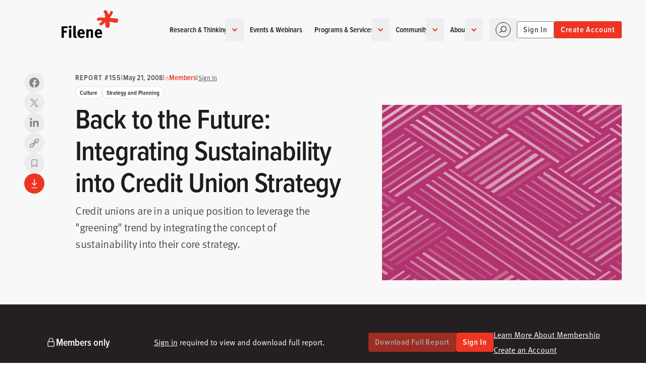

--- FILE ---
content_type: text/html; charset=UTF-8
request_url: https://www.filene.org/reports/back-to-the-future-integrating-sustainability-into-credit-union-strategy
body_size: 57638
content:
<!DOCTYPE html>
<html class="h-full" lang="en">
    <head>
        <meta charset="utf-8" />
        <meta name="viewport" content="width=device-width, initial-scale=1" /><link rel="icon" href="https://www.filene.org/favicon.ico" sizes="any">
        <link rel="icon" href="https://www.filene.org/icon.svg" type="image/svg+xml">
        <link rel="apple-touch-icon" href="https://www.filene.org/apple-touch-icon.png">
        <link rel="manifest" href="https://www.filene.org/manifest.webmanifest">

        
        <script type="f96226cdb6a28cce1b7b3b7f-module">!function(){const e=document.createElement("link").relList;if(!(e&&e.supports&&e.supports("modulepreload"))){for(const e of document.querySelectorAll('link[rel="modulepreload"]'))r(e);new MutationObserver((e=>{for(const o of e)if("childList"===o.type)for(const e of o.addedNodes)if("LINK"===e.tagName&&"modulepreload"===e.rel)r(e);else if(e.querySelectorAll)for(const o of e.querySelectorAll("link[rel=modulepreload]"))r(o)})).observe(document,{childList:!0,subtree:!0})}function r(e){if(e.ep)return;e.ep=!0;const r=function(e){const r={};return e.integrity&&(r.integrity=e.integrity),e.referrerpolicy&&(r.referrerPolicy=e.referrerpolicy),"use-credentials"===e.crossorigin?r.credentials="include":"anonymous"===e.crossorigin?r.credentials="omit":r.credentials="same-origin",r}(e);fetch(e.href,r)}}();</script>
<script type="f96226cdb6a28cce1b7b3b7f-module" src="https://www.filene.org/dist/main-394b6f97.js" crossorigin onload="e=new CustomEvent(&#039;vite-script-loaded&#039;, {detail:{path: &#039;src/js/main.js&#039;}});document.dispatchEvent(e);"></script>
<link href="https://www.filene.org/dist/main-f04a3049.css" rel="stylesheet">

            <title>Back to the Future: Integrating… | Filene Research Institute</title>
<script type="f96226cdb6a28cce1b7b3b7f-text/javascript">dataLayer = [];
(function(w,d,s,l,i){w[l]=w[l]||[];w[l].push({'gtm.start':
new Date().getTime(),event:'gtm.js'});var f=d.getElementsByTagName(s)[0],
j=d.createElement(s),dl=l!='dataLayer'?'&l='+l:'';j.async=true;j.src=
'https://www.googletagmanager.com/gtm.js?id='+i+dl;f.parentNode.insertBefore(j,f);
})(window,document,'script','dataLayer','GTM-K54TCDT');
</script><meta name="generator" content="SEOmatic">
<meta name="keywords" content="Filene, Filene Research Institute, credit unions, research, innovation, action, independent, consumer finance, finance">
<meta name="description" content="Credit unions are in a unique position to leverage the &quot;greening&quot; trend by integrating the concept of sustainability into their core strategy.">
<meta name="referrer" content="no-referrer-when-downgrade">
<meta name="robots" content="all">
<meta content="fileneresearch" property="fb:profile_id">
<meta content="en_US" property="og:locale">
<meta content="Filene Research Institute" property="og:site_name">
<meta content="website" property="og:type">
<meta content="https://www.filene.org/reports/back-to-the-future-integrating-sustainability-into-credit-union-strategy" property="og:url">
<meta content="Back to the Future: Integrating Sustainability into Credit Union…" property="og:title">
<meta content="Credit unions are in a unique position to leverage the &quot;greening&quot; trend by integrating the concept of sustainability into their core strategy." property="og:description">
<meta content="https://d3pbwvo698qpuh.cloudfront.net/content/uploads/Legacy/SOC_Keyword.png?auto=compress%2Cformat&amp;crop=focalpoint&amp;fit=crop&amp;fp-x=0.5&amp;fp-y=0.5&amp;h=630&amp;q=80&amp;w=1200&amp;s=d2c64d2c922dfc2db1f5ad52fba41d88" property="og:image">
<meta content="1200" property="og:image:width">
<meta content="630" property="og:image:height">
<meta content="Filene Research Institute" property="og:image:alt">
<meta content="https://en.wikipedia.org/wiki/Filene_Research_Institute" property="og:see_also">
<meta content="https://www.linkedin.com/company/filene-research-institute/" property="og:see_also">
<meta content="https://vimeo.com/filene" property="og:see_also">
<meta content="https://www.youtube.com/user/fileneresearch" property="og:see_also">
<meta content="https://www.facebook.com/fileneresearch" property="og:see_also">
<meta content="https://www.instagram.com/instafilene/" property="og:see_also">
<meta content="https://twitter.com/fileneresearch" property="og:see_also">
<meta name="twitter:card" content="summary">
<meta name="twitter:site" content="@fileneresearch">
<meta name="twitter:creator" content="@fileneresearch">
<meta name="twitter:title" content="Back to the Future: Integrating Sustainability into Credit Union…">
<meta name="twitter:description" content="Credit unions are in a unique position to leverage the &quot;greening&quot; trend by integrating the concept of sustainability into their core strategy.">
<meta name="twitter:image" content="https://d3pbwvo698qpuh.cloudfront.net/content/uploads/Legacy/SOC_Keyword.png?auto=compress%2Cformat&amp;crop=focalpoint&amp;fit=crop&amp;fp-x=0.5&amp;fp-y=0.5&amp;h=800&amp;q=80&amp;w=800&amp;s=f971174f3d1b8bb9acc457fa62d9128a">
<meta name="twitter:image:width" content="800">
<meta name="twitter:image:height" content="800">
<meta name="twitter:image:alt" content="Filene Research Institute">
<link href="https://www.filene.org/reports/back-to-the-future-integrating-sustainability-into-credit-union-strategy" rel="canonical">
<link href="https://www.filene.org/" rel="home">
<script type="f96226cdb6a28cce1b7b3b7f-text/javascript">window.fi = window.fi || {};
    window.fi.searchConfig = {
        'algolia_application_id': 'HG31H42E3Z',
        'algolia_search_api_key': 'b3afac93f2538d3935c56940b621ff3b',
        'algolia_index_name': 'site_production',
        'algolia_user_token': ''
    };
;</script></head>

    <body class="antialiased h-full overflow-x-hidden"><noscript><iframe src="https://www.googletagmanager.com/ns.html?id=GTM-K54TCDT"
height="0" width="0" style="display:none;visibility:hidden"></iframe></noscript>

            <div id="page-wrapper" class="flex flex-col min-h-screen "
                >                


<header
    x-data="{
        hovering: false,
        pinned: false,
        top: true,
        navigating: false,
        panel: null,
        lastSize: 0,
        breakpoint: 1024,
        closed: true,
        closeTimer: null,
        q: '',
        section: 'all',
        get searching() {
            return this.isOpen('search')
        },
        get accounting() {
            return this.isOpen('account')
        },
        get menuing() {
            if (this.lastSize >= this.breakpoint) {
                return true
            }
            return this.navigating && !this.searching
        },
        openNavigation(freeze = true) {
            clearTimeout(this.closeTimer)
            freeze ? this.$headroom.freeze() : this.$headroom.unfreeze()
            this.closed = false
            this.navigating = true
        },
        closeNavigation(delay = 150) {
            clearTimeout(this.closeTimer)
            this.closeTimer = setTimeout(() => {
                this.$headroom.unfreeze()
                this.belowBreakpoint(() => { this.navigating = false })
                this.$nextTick(() => {
                    this.panel = null
                    this.resetSearch()
                })
            }, delay)
        },
        toggleNavigation() {
            if (this.navigating) {
                this.closeNavigation()
            } else {
                this.openNavigation()
            }
        },
        openPanel(id) {
            this.openNavigation()
            this.panel = id
        },
        closePanel() {
            if (this.panel === 'search') {
                this.closeNavigation()
                this.resetSearch()
            } else {
                this.panel = null
                this.$headroom.unfreeze()
            }
        },
        isOpen(id) {
            return this.navigating && this.panel === id
        },
        togglePanel(id) {
            this.isOpen(id) ? this.closePanel() : this.openPanel(id)
        },
        belowBreakpoint(callback) {
            if (window.innerWidth < this.breakpoint) {
                callback()
            }
        },
        aboveBreakpoint(callback) {
            if (window.innerWidth >= this.breakpoint) {
                callback()
            }
        },
        handleToName: {
            blogPosts: 'Blog',
            podcastEpisodes: 'Podcast',
            reports: 'Report',
            events: 'Event',
            centersOfExcellence: 'Center Of Excellence',
            jobs: 'Job',
            people: 'People',
            questions: 'Question',
            topics: 'Topic',
            pages: 'Main Page',
            i3Concepts: 'i3 Concept',
        },
        submit() {
            let search = $refs.search
            if (search) {
                let data = {
                    event: 'search',
                    search_term: this.q,
                    browse_by_type: this.handleToName[this.section] ?? 'All'
                }
                window.dataLayer = window.dataLayer || []
                window.dataLayer.push(data)
                search.submit()
            }
        },
        resetSearch() {
            this.q = ''
            $refs.search.dispatchEvent(new Event('reset-search'))
        },
        init() {
            this.lastSize = window.innerWidth
            this.navigating = window.innerWidth >= this.breakpoint

            $watch('section', (value, oldValue) => {
                if (value != oldValue) {
                    this.submit()
                }
            })
        },
    }"
    x-headroom="{ offset: 24 }"
    @headroom-pin="pinned = true"
    @headroom-unpin="pinned = false"
    @headroom-top="top = true"
    @headroom-not-top="top = false"
    @resize.window="
        if (window.innerWidth >= breakpoint) {
            if (searching) {
                closeNavigation(0)
            } else if (panel) {
                closePanel()
                openNavigation(false)
            } else {
                openNavigation(false)
            }
        }
        if (window.innerWidth < breakpoint && lastSize >= breakpoint) {
            closeNavigation()
        }
        lastSize = window.innerWidth
    "
    @click.away="closeNavigation()"
    class="overscroll-contain fixed top-0 z-10 w-full transition duration-500 will-change-transform"
    :class="{
        'translate-y-0': top,
        '-translate-y-full': !pinned,
        'bg-white lg:bg-white drop-shadow-sm': pinned && !top,
        '-lg:bg-white -lg:h-fill-available': navigating,
    }"
>
    <div
        class="grid relative grid-flow-row-dense gap-x-2 contain -lg:items-center grid-cols-[max-content_1fr] auto-rows-[min-content_1fr] lg:grid-cols-[1fr_max-content_1fr]"
        :class="{
            'pt-4 md:pt-6': top,
            '-lg:h-full': navigating,
        }"
        x-cloak
    >
        <div class="py-2 pr-2 w-full md:py-3 pl-container ">
            <a
                href="https://www.filene.org/"
                class="inline-flex [&>svg]:w-full text-[#000000] dark:text-white transition-[height] duration-300 rounded aspect-[106/54]"
                :class="[
                    top ? 'h-14 -mt-3 md:-mt-4' : 'h-10 -mt-1 md:-mt-2',
                    (pinned && !top) ? 'dark:!text-[#000000]' : '',
                    navigating ? 'dark:-lg:!text-[#000000]' : ''
                ]"
            >
                <span class="sr-only">Home</span>
                <svg class="w-28" viewBox="0 0 106 53" fill="none" xmlns="http://www.w3.org/2000/svg" aria-hidden="true">
    <path d="M4.35808 33.9415V38.8893H9.86787V42.4273H4.35808V52.0464H0V30.4219H11.7383L11.2407 33.9415H4.35808Z" fill="currentColor"/>
    <path d="M14.0544 36.3982L18.2282 35.744V52.0523H14.0544V36.3982ZM17.9795 33.5696C17.4819 34.0672 16.8738 34.3159 16.1459 34.3159C15.4181 34.3159 14.8376 34.0672 14.3401 33.5696C13.8425 33.0721 13.5938 32.4548 13.5938 31.7361C13.5938 31.0174 13.8517 30.4001 14.3585 29.9026C14.8652 29.405 15.4826 29.1562 16.2104 29.1562C16.9383 29.1562 17.5096 29.405 17.9979 29.9026C18.4862 30.4001 18.735 31.0174 18.735 31.7361C18.735 32.4548 18.4862 33.0721 17.9887 33.5696" fill="currentColor"/>
    <path d="M26.2623 52.4248C25.3686 52.4248 24.5947 52.2313 23.9313 51.8352C23.2679 51.439 22.8072 50.9138 22.5584 50.2504C22.4755 50.0385 22.411 49.845 22.3742 49.6607C22.3373 49.4765 22.3004 49.2553 22.2636 49.0066C22.2359 48.7578 22.2083 48.4445 22.1991 48.076C22.1899 47.7074 22.1807 47.2375 22.1807 46.6755V34.7898C22.1807 33.7302 22.1622 32.8457 22.1346 32.1455C22.107 31.436 22.0517 30.7266 21.9688 29.9987L26.2347 29.0312C26.3176 29.4643 26.3729 29.9895 26.4098 30.5884C26.4374 31.1873 26.4558 32.0533 26.4558 33.1682V45.5883C26.4558 46.2701 26.4558 46.8229 26.4742 47.2375C26.4835 47.6521 26.4927 47.9838 26.5019 48.2326C26.5111 48.4814 26.5387 48.6656 26.5848 48.7946C26.6309 48.9236 26.677 49.0342 26.7414 49.1355C26.9073 49.4212 27.1837 49.5686 27.5799 49.5686H27.801C27.8563 49.5686 27.9484 49.5502 28.0498 49.5041L28.7685 51.9918C28.0222 52.2866 27.1929 52.4248 26.2808 52.4248" fill="currentColor"/>
    <path d="M38.9969 40.729C38.9232 40.3697 38.7942 40.0564 38.61 39.7616C38.1954 39.135 37.578 38.831 36.7764 38.831C35.9749 38.831 35.376 39.1258 34.9429 39.7155C34.5099 40.3052 34.2887 41.1621 34.2887 42.2769V42.3414H39.1167V42.1571C39.1167 41.5582 39.0799 41.0791 39.0062 40.729M34.2335 45.5201C34.2335 46.764 34.5191 47.7222 35.0996 48.3856C35.68 49.049 36.5092 49.3807 37.5873 49.3807C38.9969 49.3807 40.3421 48.8555 41.6321 47.7959L43.2537 50.2836C41.4478 51.7578 39.4484 52.4949 37.2463 52.4949C36.1038 52.4949 35.0719 52.3014 34.1321 51.9052C33.2015 51.509 32.3999 50.9562 31.755 50.2375C31.1008 49.5189 30.5941 48.6528 30.2439 47.6393C29.8938 46.6258 29.7188 45.4925 29.7188 44.2486C29.7188 42.8205 29.8754 41.6043 30.1886 40.6092C30.5019 39.6141 31.0087 38.7204 31.7181 37.928C32.3815 37.2002 33.1186 36.6658 33.9294 36.3064C34.7402 35.9563 35.6708 35.7812 36.7304 35.7812C37.661 35.7812 38.5363 35.9287 39.3471 36.2143C40.1579 36.5091 40.8213 36.9237 41.3372 37.4581C42.0651 38.2045 42.5995 39.135 42.9404 40.2407C43.2813 41.3555 43.4564 42.7468 43.4564 44.4329V45.4004H34.2427V45.5293L34.2335 45.5201Z" fill="currentColor"/>
    <path d="M54.903 41.6828C54.903 40.7707 54.8017 40.1533 54.6082 39.8309C54.4147 39.5084 54.0462 39.3518 53.5025 39.3518C53.0879 39.3518 52.618 39.4807 52.1021 39.7387C51.5861 39.9967 51.0886 40.3468 50.6094 40.7799V52.039H46.4448V40.4942C46.4448 39.8124 46.3988 39.1491 46.3066 38.5225C46.2145 37.8868 46.0671 37.3063 45.8828 36.7627L49.5867 35.7031C49.9829 36.3849 50.1764 37.0483 50.1764 37.6933L51.0609 37.0668C51.3465 36.8825 51.6598 36.6982 52.0099 36.5047C52.4245 36.2744 52.8852 36.1085 53.392 35.9888C53.8987 35.8782 54.3963 35.8137 54.8662 35.8137C55.7599 35.8137 56.5615 36.0256 57.2617 36.4494C57.962 36.8733 58.4411 37.4261 58.6899 38.1171C58.9018 38.6792 59.0031 39.4347 59.0031 40.3837V52.0206H54.8938V41.6552L54.903 41.6828Z" fill="currentColor"/>
    <path d="M71.4721 40.729C71.3984 40.3697 71.2694 40.0564 71.0851 39.7616C70.6705 39.135 70.0532 38.831 69.2516 38.831C68.45 38.831 67.8511 39.1258 67.4181 39.7155C66.985 40.3052 66.7639 41.1621 66.7639 42.2769V42.3414H71.5827V42.1571C71.5827 41.5582 71.5458 41.0791 71.4721 40.729ZM66.6994 45.5201C66.6994 46.764 66.9942 47.7222 67.5747 48.3856C68.1552 49.049 68.9844 49.3807 70.0624 49.3807C71.4721 49.3807 72.8265 48.8555 74.1072 47.7959L75.7288 50.2836C73.923 51.7578 71.9236 52.4949 69.7215 52.4949C68.579 52.4949 67.5471 52.3014 66.6165 51.9052C65.6859 51.509 64.8843 50.9562 64.2394 50.2375C63.5852 49.5189 63.0876 48.6528 62.7283 47.6393C62.3782 46.6258 62.2031 45.4925 62.2031 44.2486C62.2031 42.8205 62.3598 41.6043 62.673 40.6092C62.9863 39.6141 63.493 38.7204 64.2025 37.928C64.8659 37.2002 65.603 36.6658 66.4138 36.3064C67.2246 35.9563 68.1552 35.7812 69.2148 35.7812C70.1453 35.7812 71.0206 35.9287 71.8314 36.2143C72.6422 36.5091 73.3056 36.9237 73.8216 37.4581C74.5495 38.2045 75.0839 39.135 75.4248 40.2407C75.7657 41.3555 75.9407 42.7468 75.9407 44.4329V45.4004H66.727V45.5293L66.6994 45.5201Z" fill="currentColor"/>
    <path d="M105.957 18.2708V18.2063C105.957 18.2063 105.957 18.1694 105.92 18.1694C105.92 18.151 105.92 18.1233 105.92 18.1049C105.874 18.1049 105.883 18.0496 105.883 18.0036C105.883 17.9851 105.883 17.9667 105.846 17.9667V17.9022C105.818 17.7917 105.901 17.8009 105.883 17.6903C105.883 17.5982 105.883 17.506 105.883 17.4139C105.883 17.3955 105.883 17.3678 105.883 17.3494C105.864 17.3494 105.846 17.3494 105.846 17.3125C105.846 17.2941 105.846 17.2665 105.846 17.248C105.828 17.248 105.8 17.248 105.809 17.2112C105.809 17.1651 105.809 17.1191 105.809 17.073C105.754 17.073 105.791 17.0085 105.781 16.9716H105.745C105.745 16.9532 105.745 16.9256 105.745 16.9071H105.717C105.708 16.8979 105.717 16.8519 105.717 16.8426C105.68 16.8426 105.671 16.815 105.652 16.8058C105.652 16.7136 105.597 16.6952 105.551 16.6676V16.6031C105.551 16.6031 105.514 16.5754 105.487 16.5662C105.477 16.5017 105.394 16.5017 105.385 16.428C105.376 16.428 105.367 16.428 105.348 16.428C105.33 16.428 105.312 16.428 105.321 16.3912H105.284C105.284 16.3912 105.247 16.3912 105.256 16.3543C105.155 16.382 105.164 16.299 105.081 16.3175C104.989 16.2622 104.86 16.2438 104.74 16.2069C104.556 16.2069 104.372 16.2069 104.188 16.2069C104.169 16.2069 104.141 16.2069 104.123 16.2069C104.123 16.1885 104.123 16.17 104.086 16.17C104.059 16.17 104.04 16.17 104.022 16.17H103.985C103.985 16.17 103.948 16.17 103.957 16.1332C103.828 16.1516 103.81 16.0687 103.681 16.0963C103.616 16.0963 103.543 16.0963 103.478 16.0963C103.441 16.0963 103.432 16.124 103.414 16.124C103.367 16.124 103.321 16.124 103.275 16.124C103.248 16.1055 103.165 16.1424 103.137 16.124C103.137 16.124 103.137 16.0963 103.137 16.0871C103.119 16.0779 103.082 16.0871 103.063 16.0871C102.971 16.0871 102.879 16.0871 102.787 16.0871H102.75C102.75 16.0871 102.723 16.0503 102.713 16.0503C102.667 16.041 102.621 16.0503 102.575 16.0503C102.483 16.0503 102.391 16.0503 102.299 16.0503C102.28 16.0503 102.262 16.0503 102.271 16.0134C102.234 16.0134 102.207 16.0134 102.17 16.0134C102.17 15.995 102.17 15.9673 102.133 15.9766C102.096 15.9766 102.087 15.9489 102.068 15.9397C102.004 15.9397 101.995 15.9028 101.93 15.9028C101.866 15.9028 101.856 15.866 101.792 15.866C101.755 15.866 101.727 15.866 101.681 15.866C101.663 15.866 101.645 15.866 101.654 15.8291C101.598 15.8291 101.534 15.8291 101.479 15.8291C101.414 15.8291 101.405 15.7923 101.34 15.7923C101.313 15.8107 101.313 15.7646 101.304 15.7554C101.285 15.7554 101.258 15.7554 101.239 15.7554C101.221 15.7554 101.202 15.7554 101.202 15.7186C101.101 15.6909 101.11 15.7646 101.027 15.7462C100.963 15.7462 100.889 15.7462 100.825 15.7462C100.76 15.7462 100.751 15.7001 100.686 15.7094C100.668 15.7094 100.64 15.7094 100.649 15.6725C100.613 15.6725 100.585 15.6725 100.548 15.6725C100.345 15.6725 100.133 15.6725 99.9308 15.6725C99.9031 15.6725 99.8847 15.6725 99.8663 15.6725C99.8386 15.6725 99.8202 15.6725 99.8294 15.6356C99.7834 15.6356 99.7373 15.6356 99.6912 15.6356C99.5899 15.6356 99.4885 15.6356 99.3779 15.6356C99.249 15.6541 99.2305 15.5712 99.1015 15.5988C99.0002 15.5988 98.8988 15.5988 98.7883 15.5988C98.7514 15.5988 98.7514 15.5712 98.7238 15.5619C98.7053 15.5619 98.6869 15.5619 98.6869 15.5251C98.6685 15.5251 98.6409 15.5251 98.6132 15.5251C98.6132 15.4882 98.5579 15.4882 98.5119 15.4882C98.5119 15.4514 98.4566 15.4514 98.4105 15.4514C98.3829 15.4514 98.3368 15.4514 98.3092 15.4514C98.3092 15.4514 98.3092 15.4237 98.3092 15.4145C98.2723 15.3777 98.1433 15.4422 98.0972 15.4145C98.0696 15.4145 98.0512 15.4145 98.0328 15.4145C98.0328 15.4329 98.0327 15.4514 97.9959 15.4514C97.9498 15.4514 97.9038 15.4514 97.8577 15.4514C97.8577 15.4882 97.8024 15.4882 97.7563 15.4882C97.7471 15.4882 97.7287 15.4882 97.7195 15.4882C97.6918 15.4882 97.6918 15.4606 97.6918 15.4514C97.6458 15.4422 97.5997 15.4514 97.5536 15.4514C97.4615 15.4514 97.3694 15.4514 97.2772 15.4514C97.2772 15.4053 97.2219 15.4145 97.1759 15.4145C97.1298 15.4145 97.0837 15.4145 97.0377 15.4145C96.9455 15.4145 96.8534 15.4145 96.7613 15.4145H96.6968C96.6968 15.4145 96.6968 15.3684 96.6599 15.3777C96.5954 15.3777 96.5862 15.3408 96.5217 15.3408C96.3927 15.3408 96.2637 15.3408 96.1439 15.3408C96.0887 15.3224 96.061 15.2855 96.0057 15.2671C95.9781 15.2855 95.9781 15.2395 95.9781 15.2302C95.9597 15.2302 95.932 15.2302 95.9136 15.2302C95.8952 15.2302 95.8675 15.2302 95.8767 15.1934C95.7846 15.1934 95.6925 15.1934 95.6003 15.1934C95.6003 15.1565 95.5451 15.1565 95.499 15.1565C95.499 15.1105 95.4437 15.1197 95.3976 15.1197C95.2963 15.1473 95.1489 15.0736 95.0844 15.1197C95.0751 15.1197 95.0844 15.175 95.0475 15.1565C95.0475 15.1013 94.9646 15.1197 94.9093 15.1197C94.8264 15.1289 94.8356 15.0552 94.7342 15.0828C94.6053 15.0828 94.4855 15.0828 94.3565 15.0828C94.3196 15.0828 94.3104 15.0552 94.292 15.046C94.2459 15.046 94.1999 15.046 94.1538 15.046C94.1538 14.9999 94.0985 15.0091 94.0524 15.0091C94.0524 14.9723 93.9972 14.9723 93.9511 14.9723H93.8129C93.8129 14.9723 93.7668 14.9723 93.776 14.9999C93.7023 14.9999 93.6194 14.9999 93.5365 14.9999C93.518 14.9999 93.4904 14.9999 93.4996 14.963C93.4812 14.963 93.4535 14.963 93.4351 14.963C93.4167 14.963 93.3983 14.963 93.3983 14.9262H93.3338C93.3338 14.9262 93.2877 14.9262 93.2969 14.8893C93.2508 14.8893 93.2048 14.8893 93.1587 14.8893C93.1311 14.8893 93.1126 14.8893 93.085 14.8893C93.085 14.9078 93.085 14.9262 93.0481 14.9262C93.0113 14.9262 93.0113 14.9538 92.9836 14.963C92.956 14.963 92.9376 14.963 92.9468 14.9999C92.9284 14.9999 92.9007 14.9999 92.8823 14.9999C92.8454 14.9999 92.8454 15.0275 92.8178 15.0368C92.7625 15.0368 92.698 15.0368 92.6427 15.0368H92.5782C92.5782 15.0368 92.5322 15.0368 92.5414 14.9999C92.4953 14.9999 92.4492 14.9999 92.4032 14.9999C92.3479 14.9815 92.3203 14.9446 92.265 14.9262C92.2097 14.9078 92.182 14.8709 92.1636 14.8248C92.1083 14.8064 92.0807 14.7696 92.0254 14.7511C92.0254 14.7511 92.0254 14.7235 92.0254 14.7143C92.0162 14.7051 91.9701 14.7235 91.9609 14.7143C91.9425 14.7143 91.9148 14.7143 91.9241 14.6774H91.8596C91.7306 14.659 91.6937 14.7143 91.6108 14.7419C91.5924 14.7419 91.5739 14.7419 91.5739 14.7788H91.4726C91.4726 14.7788 91.4357 14.7788 91.4357 14.8064C91.3989 14.8064 91.3712 14.8064 91.3344 14.8064C91.3344 14.7696 91.2791 14.7696 91.233 14.7696C91.2146 14.7696 91.187 14.7696 91.1962 14.7327H91.1317C91.1317 14.7327 91.0948 14.6774 91.0672 14.659C91.0672 14.6221 91.0303 14.6037 91.0027 14.5853C91.0027 14.5484 90.9658 14.53 90.9382 14.5208C90.9382 14.4839 90.9013 14.4655 90.8737 14.4471C90.8461 14.3734 90.8092 14.3089 90.7724 14.2352C90.7724 14.1062 90.7724 13.9772 90.7724 13.8574C90.7724 13.8021 90.7724 13.7468 90.7724 13.6823C90.7724 13.6455 90.8 13.6363 90.8092 13.6178C90.8092 13.581 90.8092 13.5441 90.8092 13.5165C90.8276 13.5165 90.8461 13.5165 90.8461 13.4796C90.8461 13.4612 90.8461 13.4336 90.8829 13.4428C90.8829 13.4059 90.9198 13.3875 90.9474 13.3783C90.9474 13.3414 90.9843 13.323 91.0119 13.3138C91.0488 13.3138 91.058 13.2862 91.0856 13.2769C91.104 13.2769 91.1225 13.2769 91.1225 13.2401C91.1593 13.2401 91.1778 13.2032 91.1962 13.1756C91.2515 13.1756 91.2883 13.1572 91.2975 13.1111C91.3805 13.0927 91.3897 13.0005 91.4726 12.9729C91.4726 12.9637 91.4726 12.9545 91.4726 12.936C91.4726 12.9176 91.4726 12.89 91.5094 12.8992C91.5094 12.8531 91.5094 12.807 91.5094 12.761C91.5094 12.7425 91.5095 12.7149 91.5463 12.7241C91.5463 12.7057 91.5463 12.6781 91.5463 12.6596C91.5647 12.6596 91.5832 12.6596 91.5832 12.6228C91.6292 12.6136 91.6569 12.5859 91.6569 12.5214C91.7029 12.5214 91.7121 12.4661 91.7582 12.4569C91.7582 12.4385 91.7582 12.4201 91.7951 12.4201C91.8319 12.4201 91.8411 12.3924 91.8596 12.3924C91.8688 12.3371 91.9149 12.3371 91.9333 12.2911C91.9793 12.2911 91.9886 12.2358 92.0346 12.2266C92.0346 12.1805 92.0899 12.1713 92.1083 12.1252C92.1176 12.0792 92.1636 12.0699 92.1821 12.0239C92.1821 11.987 92.2097 11.987 92.2189 11.9502C92.2189 11.9317 92.2189 11.9133 92.2558 11.9225C92.2558 11.8396 92.2558 11.7567 92.2558 11.683C92.2558 11.6461 92.2558 11.6185 92.2558 11.5816C92.2558 11.5632 92.2558 11.5356 92.2926 11.5448C92.2926 11.5263 92.2926 11.4987 92.2926 11.4803C92.311 11.4803 92.3295 11.4803 92.3295 11.4434C92.3295 11.425 92.3295 11.3973 92.3663 11.4066C92.3663 11.3881 92.3663 11.3697 92.4032 11.3789C92.4216 11.3789 92.44 11.3789 92.44 11.3421C92.4769 11.3421 92.4953 11.3052 92.5137 11.2776C92.5782 11.2868 92.5875 11.2407 92.6519 11.2499C92.6519 11.2131 92.7072 11.2131 92.7533 11.2131C92.7533 11.1578 92.8362 11.1854 92.8915 11.1854C92.9652 11.1578 93.0297 11.1209 93.1034 11.0841V11.0472C93.1034 11.0472 93.1311 11.0196 93.1403 11.0104C93.1495 10.9643 93.1403 10.9182 93.1403 10.8722C93.1403 10.8537 93.1403 10.8353 93.1034 10.8353C93.1034 10.8169 93.1034 10.7892 93.1034 10.7708C93.1034 10.7247 93.1034 10.6787 93.1034 10.6326C93.1771 10.6326 93.1403 10.5036 93.2048 10.4944C93.2048 10.4575 93.2048 10.4207 93.2048 10.3931C93.2048 10.3931 93.2324 10.3931 93.2416 10.3931C93.26 10.3746 93.2324 10.3101 93.2416 10.2917C93.2416 10.2917 93.2693 10.2917 93.2785 10.2917V10.2548C93.2785 10.2548 93.2785 10.218 93.3153 10.218V10.1535C93.389 10.1443 93.3798 10.0614 93.4535 10.0521C93.4535 10.0337 93.4535 10.0061 93.4535 9.98765C93.4535 9.98765 93.4812 9.98765 93.4904 9.98765C93.4904 9.98765 93.4904 9.96001 93.4904 9.9508C93.4904 9.9508 93.518 9.9508 93.5273 9.9508C93.5457 9.93237 93.5273 9.87709 93.5641 9.8863C93.5641 9.86787 93.5641 9.84023 93.5641 9.8218C93.5825 9.8218 93.601 9.8218 93.5917 9.78495C93.5917 9.76652 93.5917 9.74809 93.6286 9.74809C93.601 9.64674 93.6931 9.64674 93.6655 9.54539C93.6655 9.49932 93.6655 9.45326 93.6655 9.40719V9.34269C93.6655 9.34269 93.7115 9.34269 93.7023 9.30584C93.7299 9.23213 93.8037 9.20449 93.8774 9.16763C93.905 9.16763 93.9234 9.16763 93.9142 9.13078H93.9787C93.9787 9.13078 94.0248 9.06628 94.0801 9.06628C94.0524 8.97414 94.1446 9.00178 94.1538 8.92807C94.1538 8.86358 94.2459 8.88201 94.2275 8.78987C94.2736 8.77144 94.3104 8.73459 94.3288 8.68852C94.3288 8.68852 94.3565 8.68852 94.3657 8.68852C94.3749 8.68852 94.3657 8.63324 94.3657 8.62402C94.4025 8.62402 94.4025 8.59638 94.4302 8.59638C94.4302 8.57795 94.4302 8.55031 94.4302 8.53189C94.4302 8.51346 94.4302 8.48582 94.467 8.49503C94.467 8.46739 94.467 8.43054 94.467 8.39368C94.467 8.37525 94.467 8.34761 94.5039 8.35683C94.5039 8.3384 94.5039 8.31076 94.5039 8.28312C94.5039 8.26469 94.5039 8.24626 94.5408 8.25547V8.18176C94.5408 8.18176 94.5684 8.1357 94.5776 8.11727C94.5776 8.09884 94.5776 8.0712 94.6145 8.08041V8.01592C94.6145 8.01592 94.6421 8.01592 94.6513 8.01592C94.6605 8.01592 94.6513 7.96064 94.6513 7.95142C94.6513 7.93299 94.6513 7.91457 94.6882 7.92378C94.6882 7.8685 94.6882 7.804 94.6882 7.74872C94.6882 7.73029 94.6882 7.71187 94.725 7.72108C94.725 7.68423 94.725 7.64737 94.725 7.61973C94.7435 7.61973 94.7711 7.61973 94.7619 7.58287C94.7619 7.54602 94.7895 7.54602 94.7987 7.51838C94.8172 7.4631 94.854 7.43546 94.9001 7.41703C94.9001 7.3986 94.9001 7.38017 94.9369 7.38017C94.9369 7.37096 94.9369 7.35253 94.9369 7.34332C94.9369 7.32489 94.9369 7.30646 94.9738 7.30646C94.9738 7.26961 95.0014 7.2604 95.0107 7.24197C95.0107 7.23275 95.0107 7.21433 95.0107 7.20511C95.0107 7.18669 95.0107 7.16826 95.0475 7.17747C95.0383 7.11298 95.0844 7.10376 95.0844 7.03927C95.1028 6.98398 95.1396 6.95634 95.1581 6.90106C95.1765 6.90106 95.2041 6.90106 95.1949 6.86421C95.1949 6.82735 95.2226 6.82735 95.2318 6.79971C95.2686 6.79971 95.2871 6.76286 95.2963 6.73521C95.2963 6.71679 95.2963 6.69836 95.3331 6.70757C95.3331 6.65229 95.3331 6.58779 95.3331 6.53251C95.3331 6.46802 95.37 6.4588 95.37 6.39431C95.37 6.37588 95.37 6.35745 95.4068 6.35745V6.3206C95.4068 6.3206 95.4068 6.28374 95.4437 6.28374C95.4161 6.18239 95.4898 6.19161 95.4806 6.10868C95.4806 5.99812 95.4806 5.87834 95.4806 5.76778C95.499 5.76778 95.5266 5.76778 95.5174 5.73092C95.5174 5.69407 95.545 5.69407 95.5543 5.66643C95.5358 5.5835 95.6188 5.59272 95.5911 5.49136C95.6188 5.40844 95.7109 5.39923 95.7293 5.32552C95.8122 5.29788 95.8307 5.22417 95.8675 5.15046C95.9505 5.13203 95.9597 5.03989 96.0426 5.01225C96.0426 4.9754 96.0794 4.95697 96.1071 4.94776C96.1071 4.92933 96.1071 4.90169 96.1439 4.9109C96.1439 4.90169 96.1439 4.89247 96.1439 4.87405C96.1439 4.85562 96.1439 4.83719 96.1808 4.84641C96.1992 4.79112 96.2361 4.75427 96.2545 4.7082C96.2361 4.68056 96.2821 4.68056 96.2914 4.67135C96.2914 4.65292 96.2914 4.62528 96.2914 4.60685C96.2914 4.58842 96.2914 4.56999 96.3282 4.57921C96.3282 4.48707 96.3835 4.46864 96.4388 4.441V4.37651C96.4388 4.37651 96.4756 4.32122 96.4756 4.27516C96.4941 4.19223 96.4111 4.20145 96.448 4.1001C96.3743 4.09088 96.4204 3.9711 96.3466 3.96189C96.3743 3.85133 96.2545 3.89739 96.2821 3.78683C96.2821 3.78683 96.2545 3.78683 96.2453 3.78683C96.2361 3.78683 96.2545 3.73155 96.2453 3.72233C96.2084 3.72233 96.19 3.68548 96.1808 3.65784V3.62098C96.1808 3.62098 96.1808 3.58413 96.1439 3.58413C96.1439 3.5657 96.1439 3.53806 96.1439 3.51963C96.1255 3.51963 96.0979 3.51963 96.1071 3.48278C96.0887 3.45514 96.1347 3.37221 96.1071 3.34457C96.1071 3.34457 96.0794 3.34457 96.0702 3.34457C96.0702 3.32615 96.0702 3.2985 96.0702 3.28008C96.0057 3.27086 96.0057 3.18794 95.932 3.17873C95.932 3.0958 95.8767 3.06816 95.8307 3.04052C95.8215 2.97602 95.7385 2.97602 95.7293 2.90232C95.6648 2.86546 95.628 2.81939 95.5911 2.76411H95.5543C95.5543 2.76411 95.5174 2.76411 95.5266 2.72725C95.5082 2.72725 95.4806 2.72725 95.4898 2.6904H95.4253C95.4253 2.6904 95.3792 2.61669 95.3239 2.61669C95.2502 2.57984 95.1857 2.54298 95.1212 2.50613C95.0475 2.49691 95.0567 2.41399 94.983 2.40478C94.9922 2.36792 94.9554 2.37713 94.9462 2.36792C94.9462 2.36792 94.9462 2.34028 94.9462 2.33107C94.9462 2.33107 94.9185 2.33107 94.9093 2.33107C94.9093 2.33107 94.9093 2.30342 94.9093 2.29421C94.8909 2.27578 94.8356 2.29421 94.8448 2.25736C94.8172 2.25736 94.7987 2.25736 94.7803 2.25736C94.7711 2.2205 94.7435 2.20207 94.7158 2.18365C94.679 2.18365 94.679 2.15601 94.6513 2.14679C94.6329 2.14679 94.6145 2.14679 94.6145 2.10994C94.596 2.10994 94.5684 2.10994 94.5408 2.10994C94.5223 2.10994 94.4947 2.10994 94.5131 2.07308H94.4486C94.3841 2.07308 94.3749 2.03623 94.3104 2.03623C94.2459 2.03623 94.1722 2.03623 94.1077 2.03623C94.0709 2.03623 94.0616 2.06387 94.034 2.07308C93.9971 2.07308 93.9695 2.07308 93.9326 2.07308C93.8866 2.04544 93.8682 2.04544 93.7944 2.03623C93.7392 2.03623 93.6747 2.03623 93.6194 2.03623C93.601 2.03623 93.5825 2.03623 93.5917 1.99937H93.518C93.4535 1.99937 93.4443 1.9533 93.3798 1.96252C93.343 1.96252 93.3338 1.93488 93.3153 1.92566C93.2969 1.92566 93.2693 1.92566 93.2785 1.88881C93.2508 1.88881 93.214 1.88881 93.1771 1.88881C93.1587 1.88881 93.1311 1.88881 93.1403 1.85195C93.0389 1.82431 93.0481 1.89802 92.9652 1.87959C92.8823 1.87959 92.8086 1.87959 92.7257 1.87959C92.6612 1.87959 92.6427 1.84274 92.5875 1.84274H92.5506C92.5506 1.84274 92.5045 1.84274 92.5137 1.80589H92.4124C92.4124 1.80589 92.3663 1.80589 92.3479 1.80589C92.311 1.80589 92.3018 1.77824 92.2834 1.76903C92.2281 1.76903 92.1544 1.76903 92.0807 1.76903C92.0807 1.79667 92.0807 1.8151 92.0438 1.80589C92.0162 1.80589 92.007 1.83353 91.9793 1.83353C91.9333 1.85195 91.8964 1.88881 91.878 1.93488C91.7766 1.97173 91.7582 2.09151 91.7029 2.17443C91.7029 2.23893 91.6661 2.24814 91.6661 2.31264C91.6569 2.31264 91.6384 2.31264 91.6292 2.31264C91.62 2.32185 91.6292 2.36792 91.6292 2.38635C91.6477 2.41399 91.5924 2.41399 91.5924 2.4232C91.5832 2.44163 91.5924 2.46927 91.5924 2.4877C91.5924 2.50613 91.5924 2.52455 91.5555 2.52455V2.56141C91.5555 2.56141 91.5555 2.59826 91.5187 2.58905C91.5371 2.67197 91.4542 2.66276 91.4818 2.76411C91.5002 2.79175 91.4542 2.88389 91.4818 2.90232C91.4818 2.90232 91.5095 2.90232 91.5187 2.90232C91.5279 2.92074 91.5187 2.94838 91.5187 2.96681C91.5187 2.99445 91.5187 3.01288 91.5187 3.04052C91.5371 3.04052 91.5555 3.04052 91.5555 3.07738C91.5555 3.0958 91.5555 3.12344 91.5187 3.11423V3.17873C91.5187 3.17873 91.5187 3.25244 91.5187 3.28008C91.5187 3.30772 91.5187 3.32615 91.5187 3.34457C91.5371 3.34457 91.5647 3.34457 91.5555 3.38143C91.5555 3.4275 91.5555 3.47356 91.5555 3.51963V3.58413C91.5555 3.58413 91.5279 3.62098 91.5187 3.64862C91.5187 3.66705 91.5187 3.69469 91.5555 3.68548C91.5555 3.70391 91.5555 3.73155 91.5555 3.75919C91.5555 3.77762 91.5555 3.79604 91.5832 3.79604C91.5555 3.89739 91.6384 3.89739 91.6108 3.99875C91.5924 4.05403 91.5555 4.08167 91.5371 4.13695C91.4818 4.15538 91.4542 4.19223 91.4357 4.2383C91.3805 4.25673 91.3528 4.29358 91.3344 4.33965C91.2975 4.33965 91.2883 4.36729 91.2699 4.37651C91.2699 4.38572 91.2699 4.40415 91.2699 4.41336C91.2699 4.43179 91.2699 4.45022 91.233 4.45022C91.233 4.45943 91.233 4.46864 91.233 4.48707C91.233 4.5055 91.233 4.53314 91.1962 4.52393C91.1962 4.54235 91.1962 4.56999 91.1962 4.58842C91.1778 4.58842 91.1593 4.58842 91.1593 4.62528C91.1593 4.6437 91.1593 4.67135 91.1593 4.69899C91.1409 4.69899 91.1225 4.69899 91.1225 4.73584C91.1225 4.75427 91.1225 4.7727 91.0856 4.7727V4.83719C91.0303 4.83719 91.0211 4.89247 90.9843 4.90169C91.0119 4.99382 90.9198 4.96618 90.9106 5.03989C90.8737 5.03989 90.8737 5.06753 90.8461 5.07675C90.8461 5.09518 90.8461 5.12282 90.8461 5.14124C90.8461 5.15967 90.8461 5.1781 90.8092 5.1781C90.8092 5.18731 90.8092 5.19653 90.8092 5.21495C90.8092 5.23338 90.8092 5.25181 90.7724 5.24259V5.30709C90.7724 5.30709 90.7171 5.34395 90.6986 5.37159C90.6618 5.37159 90.6434 5.40844 90.6342 5.43608C90.5512 5.45451 90.5328 5.53743 90.4959 5.60193C90.4591 5.60193 90.4407 5.63878 90.4222 5.66643C90.4222 5.70328 90.3854 5.72171 90.3485 5.73092C90.2656 5.74935 90.2564 5.84149 90.1735 5.86913C90.1735 5.88755 90.1735 5.91519 90.1735 5.93362C90.155 5.93362 90.1274 5.93362 90.1366 5.97048C90.1182 5.97048 90.0998 5.97048 90.109 6.00733C90.109 6.04419 90.0813 6.04419 90.0721 6.07183C90.0721 6.09026 90.0721 6.10868 90.0353 6.09947V6.17318C90.0353 6.17318 89.9615 6.21925 89.9615 6.27453C89.8786 6.29296 89.8694 6.38509 89.7865 6.41273C89.7681 6.4588 89.7404 6.48644 89.6759 6.47723C89.6759 6.53251 89.6483 6.56937 89.6114 6.57858C89.6114 6.58779 89.6114 6.60622 89.6114 6.61544C89.6114 6.63386 89.6114 6.65229 89.5746 6.64308V6.71679C89.5746 6.71679 89.5285 6.71679 89.5377 6.75364C89.5377 6.7905 89.5101 6.7905 89.5009 6.81814C89.4824 6.81814 89.4548 6.81814 89.464 6.84578C89.464 6.88263 89.4364 6.89185 89.4272 6.91027C89.4272 6.9287 89.4272 6.95634 89.3903 6.94713V7.01163C89.3903 7.01163 89.3442 7.01163 89.3534 7.04848C89.3534 7.08533 89.3258 7.09455 89.3166 7.11298C89.3166 7.1314 89.3166 7.15904 89.2797 7.14983V7.21433C89.206 7.21433 89.2152 7.30646 89.1415 7.31568C89.1323 7.38939 89.0494 7.38017 89.031 7.45388C88.9941 7.45388 88.9941 7.48152 88.9665 7.49074C88.948 7.49074 88.9204 7.49074 88.9296 7.52759C88.9296 7.54602 88.9296 7.56445 88.8928 7.56445C88.8651 7.61973 88.8191 7.6658 88.7546 7.70265C88.7546 7.71187 88.7546 7.72108 88.7546 7.73951C88.7546 7.75794 88.7546 7.78558 88.7177 7.77636V7.85007C88.7177 7.85007 88.7177 7.88693 88.6808 7.88693C88.6624 7.90535 88.6993 7.96985 88.6808 7.98828H88.644C88.644 8.0067 88.644 8.03435 88.644 8.05277C88.644 8.06199 88.5887 8.05277 88.6071 8.08963C88.5887 8.08963 88.5611 8.08963 88.5703 8.12648H88.4966C88.4966 8.12648 88.4597 8.18177 88.4229 8.19098C88.4044 8.19098 88.386 8.19098 88.386 8.22783C88.3676 8.22783 88.3399 8.22783 88.3215 8.22783C88.3215 8.24626 88.3215 8.2739 88.2847 8.26469C88.2662 8.26469 88.2478 8.26469 88.2478 8.30154H88.1741C88.1741 8.30154 88.1741 8.3384 88.1372 8.3384C88.1188 8.3384 88.1004 8.3384 88.1004 8.37525C88.0727 8.37525 88.0543 8.37525 88.0359 8.37525H87.9714C87.9714 8.37525 87.9253 8.37525 87.9345 8.41211C87.87 8.41211 87.8608 8.36604 87.7963 8.37525C87.7503 8.35682 87.7318 8.32918 87.7318 8.2739C87.7318 8.23705 87.7042 8.23705 87.7042 8.20941C87.7042 8.19098 87.7042 8.17255 87.6673 8.17255C87.6673 8.15412 87.6673 8.12648 87.6673 8.10806C87.6673 8.0712 87.6397 8.06199 87.6305 8.04356C87.6397 7.97906 87.5936 7.96985 87.6028 7.90535V7.83164C87.6028 7.83164 87.5752 7.78558 87.566 7.76715C87.566 7.73951 87.566 7.72108 87.566 7.70265C87.566 7.6658 87.5383 7.65658 87.5291 7.63816C87.4831 7.55523 87.4738 7.44467 87.4278 7.36175C87.4554 7.25118 87.3725 7.26039 87.4001 7.14983V7.08533C87.4001 7.08533 87.4001 7.03927 87.3725 7.04848C87.3725 7.00241 87.3725 6.95634 87.3725 6.91027C87.3725 6.89185 87.3725 6.87342 87.3449 6.87342V6.80892C87.3449 6.80892 87.2896 6.77207 87.2711 6.74443C87.2527 6.74443 87.2343 6.74443 87.2343 6.70757C87.2343 6.68915 87.2343 6.67072 87.1974 6.67072C87.1974 6.65229 87.1974 6.62465 87.1606 6.63386C87.1606 6.61544 87.1606 6.58779 87.1606 6.56015C87.1882 6.4588 87.1053 6.4588 87.1329 6.35745C87.1329 6.33903 87.1329 6.3206 87.0961 6.3206C87.0961 6.30217 87.0961 6.27453 87.0961 6.2561C87.0777 6.2561 87.0592 6.2561 87.0592 6.21925C87.0777 6.13632 86.9947 6.14554 87.0316 6.04419C87.0316 6.04419 87.0039 6.04419 86.9947 6.04419C86.9855 6.03497 87.0039 5.9889 86.9947 5.97969C86.9947 5.96126 86.9947 5.93362 86.9579 5.94284C86.9579 5.92441 86.9579 5.89677 86.9579 5.87834C86.9395 5.82306 86.9026 5.79542 86.8934 5.74013C86.8934 5.73092 86.8934 5.72171 86.8934 5.70328C86.8934 5.68485 86.8934 5.66643 86.8565 5.66643C86.8565 5.648 86.8565 5.62036 86.8565 5.60193C86.8565 5.5835 86.8565 5.55586 86.8197 5.56507C86.8197 5.55586 86.8197 5.54665 86.8197 5.52822C86.8197 5.50979 86.8197 5.48215 86.792 5.49136C86.792 5.47294 86.792 5.4453 86.792 5.42687C86.792 5.41765 86.7368 5.42687 86.7552 5.39001C86.7552 5.37159 86.7552 5.34395 86.7183 5.35316C86.7183 5.33473 86.7183 5.30709 86.7183 5.27945C86.7183 5.25181 86.6907 5.24259 86.6815 5.21495C86.6815 5.19653 86.6815 5.1781 86.6446 5.1781C86.6446 5.16889 86.6446 5.15046 86.6446 5.14124C86.6446 5.12282 86.6446 5.10439 86.6078 5.10439V5.06753C86.6078 5.06753 86.6078 5.02147 86.5801 5.03068V4.95697C86.5801 4.95697 86.5433 4.95697 86.5433 4.92012C86.5617 4.89247 86.5156 4.89247 86.5156 4.88326C86.5156 4.86483 86.5156 4.83719 86.5156 4.81876C86.5156 4.79112 86.5156 4.7727 86.4788 4.78191V4.74506C86.4788 4.74506 86.4788 4.69899 86.4419 4.7082C86.4419 4.68977 86.4419 4.66213 86.4419 4.6437C86.4235 4.6437 86.3958 4.6437 86.4051 4.60685C86.4051 4.56999 86.3774 4.56999 86.3682 4.54235C86.3682 4.53314 86.3682 4.51471 86.3682 4.5055C86.3682 4.48707 86.3682 4.45943 86.3313 4.46864V4.43179C86.3313 4.43179 86.3313 4.38572 86.3037 4.39493V4.32123C86.3037 4.32123 86.2853 4.26594 86.2669 4.25673C86.2669 4.25673 86.2392 4.25673 86.23 4.25673C86.2208 4.2383 86.23 4.20145 86.23 4.19223C86.23 4.18302 86.1747 4.19223 86.1931 4.15538C86.1931 4.11852 86.1655 4.10931 86.1563 4.09088C86.1563 4.07245 86.1563 4.04481 86.1194 4.05403C86.1194 4.04481 86.1287 3.99875 86.1194 3.98032C86.1194 3.98032 86.0918 3.98032 86.0826 3.98032V3.91582C86.0826 3.91582 86.0273 3.87897 86.0181 3.84211C85.9997 3.84211 85.972 3.84211 85.9812 3.80526C85.9812 3.78683 85.9812 3.75919 85.9444 3.7684C85.9444 3.74998 85.9444 3.73155 85.9075 3.73155V3.65784C85.8338 3.64862 85.843 3.5657 85.8062 3.51963C85.7877 3.51963 85.7693 3.51963 85.7693 3.48278C85.7693 3.46435 85.7693 3.44592 85.7325 3.44592C85.7325 3.4275 85.7325 3.39985 85.7325 3.38143C85.714 3.38143 85.6864 3.38143 85.6956 3.34457C85.6956 3.30772 85.668 3.2985 85.668 3.27086C85.668 3.25244 85.668 3.23401 85.6311 3.24322V3.16951C85.6311 3.16951 85.5758 3.13266 85.5666 3.0958C85.5482 3.0958 85.5205 3.0958 85.5298 3.05895C85.5298 3.04052 85.5298 3.02209 85.4929 3.02209C85.5021 2.98524 85.4653 2.99445 85.456 2.98524C85.4376 2.97602 85.4653 2.90232 85.456 2.88389C85.456 2.88389 85.4008 2.88389 85.4192 2.84703C85.4192 2.82861 85.4192 2.80096 85.4192 2.78254C85.4008 2.78254 85.3731 2.78254 85.3823 2.74568C85.3823 2.72725 85.3823 2.69961 85.3455 2.70883C85.3363 2.69961 85.3547 2.65355 85.3455 2.64433C85.3363 2.64433 85.3178 2.64433 85.3086 2.64433V2.57984C85.3086 2.57984 85.2533 2.54298 85.2441 2.50613C85.1704 2.49691 85.1796 2.41399 85.1059 2.40478C85.1059 2.36792 85.0783 2.35871 85.0783 2.33107C85.0506 2.33107 85.0322 2.33107 85.0414 2.29421C85.0414 2.27578 85.0414 2.24814 85.0046 2.25736C85.0046 2.23893 85.0046 2.2205 84.9677 2.2205V2.15601C84.9217 2.15601 84.9124 2.10072 84.8664 2.09151V2.0178C84.8664 2.0178 84.8111 1.98095 84.8019 1.94409C84.8019 1.90724 84.765 1.88881 84.7374 1.87959C84.7374 1.86117 84.7374 1.83353 84.7374 1.8151C84.7005 1.8151 84.6913 1.78746 84.6729 1.77824V1.71375C84.6729 1.71375 84.636 1.71375 84.636 1.67689C84.636 1.65847 84.636 1.64004 84.5992 1.64004C84.5992 1.6124 84.5992 1.59397 84.5992 1.57554C84.5807 1.57554 84.5623 1.57554 84.5623 1.53869C84.5623 1.52026 84.5623 1.49262 84.5255 1.50183C84.5255 1.48341 84.5255 1.45576 84.5255 1.43734C84.4518 1.42812 84.461 1.3452 84.3873 1.33599C84.3873 1.29913 84.3596 1.28992 84.3596 1.26228C84.3412 1.26228 84.3228 1.26228 84.3228 1.22542C84.3228 1.20699 84.3228 1.18857 84.2859 1.18857C84.2859 1.15171 84.2583 1.1425 84.2583 1.12407C84.2306 1.12407 84.2122 1.12407 84.2214 1.08722C84.2214 1.06879 84.2214 1.05036 84.1938 1.05036C84.1846 0.976652 84.1016 0.985866 84.0924 0.912156C84.0556 0.912156 84.0464 0.884515 84.0279 0.875301C83.9911 0.875301 83.9726 0.838447 83.9634 0.801592C83.9174 0.773951 83.8529 0.74631 83.8621 0.663386C83.7884 0.654173 83.7976 0.571249 83.7239 0.562036C83.7239 0.488326 83.6317 0.488326 83.6225 0.42383C83.4935 0.442258 83.5396 0.304052 83.4106 0.322479C83.4106 0.304052 83.4106 0.276411 83.383 0.285625C83.3645 0.285625 83.3461 0.285625 83.3461 0.24877C83.2816 0.24877 83.2724 0.211915 83.2079 0.211915C83.2079 0.17506 83.171 0.156633 83.1434 0.138205C83.0973 0.138205 83.0881 0.0829233 83.0421 0.0644959C83.0421 0.0460685 83.0421 0.0276411 83.0052 0.0368548C82.9868 0.0368548 82.9683 0.0368548 82.9776 0C82.9223 0 82.8578 0 82.8025 0C82.7933 0 82.7841 0 82.7749 0C82.7564 0 82.7288 6.86474e-09 82.738 0.0368548H82.6735C82.5722 0.00921371 82.5722 0.092137 82.4616 0.0644959H82.3971C82.3971 0.0644959 82.3971 0.110564 82.3602 0.101351C82.3418 0.101351 82.3142 0.101351 82.2957 0.101351C82.2773 0.101351 82.2497 0.101351 82.2589 0.138205C82.222 0.138205 82.1944 0.138205 82.1575 0.138205C82.1575 0.156633 82.1483 0.184274 82.1207 0.17506C82.1023 0.17506 82.0746 0.17506 82.0838 0.211915C82.0654 0.211915 82.0378 0.211915 82.0193 0.211915C82.0193 0.230342 82.0193 0.24877 81.9825 0.24877C81.9641 0.24877 81.9364 0.24877 81.918 0.24877C81.918 0.24877 81.918 0.276411 81.918 0.285625C81.918 0.294838 81.8627 0.276411 81.8535 0.285625C81.8351 0.285625 81.8074 0.285625 81.8166 0.322479C81.7982 0.322479 81.7706 0.322479 81.7429 0.322479C81.7429 0.340907 81.7429 0.359334 81.7061 0.359334C81.7061 0.377762 81.7061 0.405403 81.6692 0.396189C81.6508 0.396189 81.6231 0.396189 81.6324 0.433044C81.6047 0.433044 81.5863 0.433044 81.5679 0.433044C81.5679 0.451471 81.5679 0.479112 81.531 0.460685C81.5126 0.460685 81.4942 0.460685 81.4942 0.49754C81.4665 0.49754 81.4481 0.49754 81.4205 0.49754C81.4205 0.515967 81.4205 0.543608 81.3836 0.534395C81.3652 0.534395 81.3375 0.534395 81.3467 0.571249C81.3007 0.571249 81.2546 0.571249 81.2085 0.571249C81.2085 0.608104 81.1532 0.608104 81.1072 0.59889C81.1072 0.617318 81.1072 0.635745 81.0703 0.635745C81.0335 0.635745 81.0243 0.663386 81.0058 0.6726C80.9874 0.718669 80.9506 0.755523 80.8953 0.773951C80.8953 0.820019 80.84 0.829233 80.8308 0.875301C80.7755 0.893729 80.7386 0.92137 80.6926 0.939797C80.6557 0.939797 80.6557 0.967438 80.6281 0.976652H80.5636V1.00429C80.5636 1.01351 80.5083 1.00429 80.4991 1.00429C80.4807 1.00429 80.4622 1.00429 80.4622 1.04115H80.3885C80.3885 1.04115 80.3885 1.078 80.3609 1.078C80.324 1.078 80.3148 1.10564 80.2872 1.11486C80.2687 1.11486 80.2411 1.11486 80.2503 1.15171C80.2411 1.15171 80.2319 1.15171 80.2135 1.15171C80.195 1.15171 80.1766 1.15171 80.1766 1.18857H80.1029C80.1029 1.18857 80.066 1.24385 80.0292 1.25306C79.9923 1.25306 79.9923 1.2807 79.9647 1.28992C79.937 1.28992 79.9186 1.28992 79.9278 1.32677C79.9186 1.32677 79.9094 1.32677 79.9002 1.32677C79.8818 1.32677 79.8541 1.32677 79.8633 1.36363C79.8449 1.36363 79.8173 1.36363 79.7988 1.36363C79.7988 1.38205 79.7988 1.4097 79.762 1.40048C79.7436 1.40048 79.7251 1.40048 79.7251 1.43734C79.7159 1.43734 79.6975 1.43734 79.6883 1.43734C79.6698 1.43734 79.6422 1.43734 79.6514 1.47419C79.6238 1.47419 79.6053 1.47419 79.5869 1.47419C79.5869 1.49262 79.5869 1.52026 79.5501 1.51105C79.5316 1.51105 79.504 1.51105 79.4856 1.51105C79.4856 1.52947 79.4856 1.5479 79.4487 1.5479C79.4211 1.5479 79.4027 1.5479 79.3842 1.5479C79.3842 1.56633 79.3842 1.58476 79.3474 1.57554C79.2184 1.57554 79.0986 1.57554 78.9696 1.57554C78.8775 1.6124 78.8498 1.71375 78.7577 1.7506C78.7577 1.76903 78.7577 1.78746 78.7208 1.77824C78.7208 1.78746 78.7208 1.80589 78.7208 1.8151C78.7208 1.83353 78.7208 1.85195 78.6932 1.84274C78.6748 1.89802 78.6379 1.92566 78.6195 1.98095C78.5918 1.98095 78.5734 1.98095 78.5458 1.98095C78.5458 1.99937 78.5458 2.02701 78.5089 2.0178C78.4905 2.0178 78.4721 2.0178 78.4721 2.04544C78.4628 2.04544 78.4536 2.04544 78.4444 2.04544C78.426 2.04544 78.3984 2.04544 78.4076 2.0823C78.3523 2.0823 78.3154 2.10994 78.3062 2.14679C78.2878 2.14679 78.2601 2.14679 78.2694 2.18365V2.2205C78.2694 2.2205 78.2694 2.25736 78.2325 2.25736C78.2049 2.34949 78.2786 2.34949 78.2602 2.43242C78.2786 2.47848 78.3154 2.51534 78.3615 2.53377C78.3615 2.57062 78.3984 2.58905 78.426 2.59826C78.4629 2.59826 78.4629 2.6259 78.4905 2.63512C78.4905 2.65355 78.4905 2.68119 78.4905 2.69961C78.5273 2.69961 78.5458 2.73647 78.555 2.77332C78.6011 2.87467 78.7116 2.91153 78.7577 3.01288C78.8498 2.98524 78.8222 3.07738 78.8959 3.08659C78.8959 3.0958 78.8959 3.11423 78.8959 3.12344C78.8959 3.14187 78.8959 3.1603 78.9327 3.1603C78.9327 3.18794 78.9327 3.20637 78.9327 3.22479C78.9512 3.22479 78.9788 3.22479 78.9696 3.26165V3.33536C78.9696 3.33536 78.9696 3.35379 78.9696 3.37221C78.9696 3.39064 78.9696 3.41828 78.9327 3.40907V3.62098C78.9327 3.62098 78.9696 3.62098 78.9604 3.64862C78.9604 3.68548 78.988 3.69469 78.9972 3.72233C79.0341 3.72233 79.0341 3.74998 79.0617 3.75919C79.0617 3.7684 79.0617 3.77762 79.0617 3.79604C79.0617 3.81447 79.0617 3.8329 79.0986 3.8329C79.117 3.87897 79.1539 3.91582 79.1999 3.93425C79.2184 3.98953 79.246 4.02639 79.2644 4.07245C79.3105 4.08167 79.3197 4.12774 79.3658 4.14616C79.3842 4.19223 79.4119 4.22909 79.4303 4.28437C79.4764 4.3028 79.5132 4.33965 79.5316 4.38572C79.5777 4.40415 79.6146 4.441 79.633 4.48707C79.6514 4.54235 79.6883 4.56999 79.6975 4.62528C79.6698 4.73584 79.7528 4.72663 79.762 4.80034C79.7804 4.80034 79.8081 4.80034 79.7988 4.83719C79.7988 4.87405 79.8265 4.87405 79.8357 4.90169C79.8818 4.9109 79.891 4.95697 79.937 4.9754C79.937 4.99382 79.937 5.01225 79.9739 5.01225C80.0108 5.01225 80.0108 5.03989 80.0384 5.04911C80.0753 5.03989 80.0568 5.07675 80.066 5.08596H80.1029C80.1213 5.10439 80.1029 5.15967 80.1305 5.15046V5.22417C80.1305 5.22417 80.1582 5.25181 80.1674 5.26102C80.1674 5.27945 80.1674 5.30709 80.1674 5.32552C80.1674 5.34395 80.1674 5.37159 80.2042 5.36237V5.39923C80.2042 5.39923 80.2042 5.4453 80.2411 5.43608C80.2319 5.50058 80.2779 5.50979 80.2779 5.57429C80.2779 5.61114 80.3056 5.62036 80.3056 5.63878V5.74013C80.3056 5.74013 80.3517 5.74013 80.3424 5.77699V5.81384C80.3424 5.81384 80.3424 5.85991 80.3793 5.8507C80.3517 5.95205 80.4254 5.94284 80.4069 6.02576C80.453 6.1179 80.4991 6.21003 80.5451 6.30217C80.5451 6.41273 80.5451 6.53251 80.5451 6.64308C80.6189 6.65229 80.5728 6.77207 80.6465 6.78128V6.84578C80.6465 6.84578 80.6833 6.84578 80.6741 6.88263C80.6741 6.90106 80.6741 6.91949 80.711 6.91949V6.9932C80.711 6.9932 80.711 7.03927 80.711 7.05769C80.711 7.07612 80.711 7.10376 80.7478 7.09455V7.15904C80.7478 7.15904 80.7478 7.1959 80.7755 7.1959C80.7755 7.29725 80.7755 7.3986 80.7755 7.50917C80.7847 7.50917 80.8031 7.50917 80.8123 7.50917C80.8216 7.51838 80.8031 7.56445 80.8123 7.57366C80.8123 7.61052 80.84 7.61973 80.8492 7.64737C80.8492 7.67501 80.8768 7.69344 80.8861 7.71187C80.8861 7.73029 80.8861 7.75794 80.9229 7.74872C80.9413 7.804 80.9782 7.83165 81.0243 7.85929C81.0243 7.8685 81.0243 7.87771 81.0243 7.89614C81.0243 7.91457 81.0243 7.933 81.0519 7.933V7.99749C81.0519 8.08963 81.0519 8.18177 81.0519 8.2739V8.3384C81.0519 8.3384 81.098 8.3384 81.0888 8.37525C81.0888 8.43975 81.1256 8.44896 81.1256 8.51346C81.1256 8.55031 81.098 8.55031 81.0888 8.57795C81.0888 8.59638 81.0888 8.62402 81.0888 8.64245C81.0888 8.66088 81.0888 8.68852 81.0519 8.67931V8.7438C81.0519 8.78987 81.0519 8.83594 81.0519 8.88201V8.95572C81.0519 8.95572 81.0888 8.95572 81.0888 8.99257C81.0888 9.05707 81.1256 9.06628 81.1256 9.13078C81.1256 9.1492 81.1256 9.17684 81.1256 9.20449C81.144 9.20449 81.1717 9.20449 81.1625 9.24134C81.1625 9.26898 81.1625 9.28741 81.1625 9.30584C81.1625 9.34269 81.1901 9.3519 81.1993 9.37955C81.1993 9.40719 81.1993 9.42561 81.1993 9.44404C81.2177 9.44404 81.2362 9.44404 81.227 9.4809V9.54539C81.227 9.54539 81.2546 9.59146 81.2638 9.6191V9.6836C81.2638 9.6836 81.3007 9.6836 81.3007 9.72045C81.2915 9.78495 81.3375 9.79416 81.3283 9.85866C81.3283 9.97844 81.3283 10.089 81.3283 10.1996C81.3283 10.2272 81.3283 10.2456 81.3652 10.2364V10.3378C81.4112 10.347 81.3928 10.4207 81.3928 10.476C81.3928 10.5036 81.3928 10.522 81.3928 10.5405C81.3928 10.5497 81.3928 10.5681 81.3928 10.5773C81.3928 10.5958 81.3928 10.6234 81.4297 10.6142C81.4297 10.6787 81.4297 10.7524 81.4297 10.8261C81.4573 10.8261 81.4757 10.8261 81.4665 10.863C81.4665 10.8722 81.4665 10.8814 81.4665 10.8998C81.4665 10.9182 81.4665 10.9367 81.4942 10.9367C81.4942 11.0012 81.531 11.0104 81.531 11.0749C81.5494 11.0749 81.5679 11.0749 81.5679 11.1117C81.5679 11.1209 81.5679 11.1301 81.5679 11.1486C81.5679 11.167 81.5679 11.1946 81.6047 11.1854C81.6047 11.2223 81.6047 11.2499 81.6047 11.2868C81.6047 11.3236 81.6324 11.3329 81.6416 11.3605C81.6508 11.4434 81.5771 11.4342 81.6047 11.5356C81.6047 11.5724 81.5771 11.5724 81.5679 11.6093C81.5679 11.6461 81.5679 11.6738 81.5679 11.7106C81.5679 11.8304 81.5679 11.941 81.5679 12.0607C81.5679 12.116 81.5679 12.1713 81.5679 12.2358C81.5955 12.3371 81.5126 12.3279 81.531 12.4109C81.531 12.4477 81.5587 12.4569 81.5679 12.4753C81.5679 12.4938 81.5679 12.5214 81.5955 12.5122C81.5955 12.5214 81.5955 12.5306 81.5955 12.5491C81.5955 12.5675 81.5955 12.5951 81.6324 12.5859C81.6324 12.6136 81.6324 12.632 81.6324 12.6596C81.6324 12.6781 81.6324 12.6965 81.6692 12.6965V12.761C81.6692 12.936 81.6692 13.1111 81.6692 13.2769C81.6692 13.2954 81.6692 13.323 81.6692 13.3414C81.6876 13.3414 81.7061 13.3414 81.7061 13.3783C81.7061 13.3967 81.7061 13.4244 81.7061 13.4428C81.6876 13.4428 81.6692 13.4428 81.6692 13.4796C81.6692 13.5257 81.6692 13.5718 81.6692 13.6178C81.6324 13.6178 81.6324 13.6731 81.6324 13.7192C81.5587 13.7192 81.5587 13.8113 81.4942 13.8205C81.4849 13.8205 81.4757 13.8205 81.4573 13.8205C81.4389 13.8205 81.4205 13.8205 81.4205 13.8574C81.402 13.8574 81.3744 13.8574 81.356 13.8574C81.3191 13.8574 81.3099 13.885 81.2822 13.8943C81.2638 13.8943 81.2362 13.8943 81.2454 13.9311C81.227 13.9311 81.1993 13.9311 81.1809 13.9311C81.1809 13.9495 81.1809 13.968 81.144 13.968C81.1348 14.0048 81.1072 14.0233 81.0703 14.0325C81.0519 14.0325 81.0243 14.0325 81.0335 14.0693C81.0058 14.0693 80.9874 14.0693 80.969 14.0693C80.9229 14.0693 80.8768 14.0693 80.8308 14.0693C80.8308 14.1154 80.7755 14.1062 80.7294 14.1062C80.6189 14.0877 80.5636 14.1246 80.4899 14.1338C80.4438 14.1338 80.3977 14.1338 80.3517 14.1338C80.3517 14.1154 80.3517 14.097 80.324 14.097C80.324 14.1154 80.324 14.1338 80.2872 14.1338C80.195 14.1338 80.1029 14.1338 80.0107 14.1338C79.9647 14.1338 79.9186 14.1338 79.8725 14.1338C79.8725 14.097 79.8173 14.097 79.7712 14.097C79.6791 14.097 79.5869 14.097 79.4948 14.097C79.4119 14.1062 79.4211 14.0325 79.3197 14.0601C79.2829 14.0601 79.2737 14.0325 79.246 14.0233C79.2092 14.0233 79.1815 14.0233 79.1447 14.0233C79.071 14.0233 79.0065 14.0233 78.9327 14.0233C78.8498 14.014 78.859 14.0877 78.7577 14.0601C78.7208 14.0601 78.7116 14.0325 78.684 14.0233C78.5642 13.9956 78.4721 14.0417 78.3707 14.0233C78.3707 14.0233 78.3707 13.9956 78.3707 13.9864C78.3615 13.9772 78.3154 13.9864 78.297 13.9864C78.2602 13.9864 78.2325 13.9864 78.1957 13.9864C78.1127 13.9956 78.1219 13.9219 78.0206 13.9495C77.993 13.968 77.91 13.9219 77.8824 13.9495V13.9864C77.864 13.9864 77.8363 13.9864 77.8179 13.9864C77.735 13.9864 77.6613 13.9864 77.5783 13.9864C77.5599 13.9864 77.5323 13.9864 77.5138 13.9864C77.477 13.9864 77.477 13.9588 77.4493 13.9495C77.3848 13.9495 77.3296 13.9495 77.2743 13.9495C77.2743 13.8943 77.1914 13.9219 77.1361 13.9127H77.0347C77.0347 13.9127 77.0347 13.885 77.0347 13.8758C77.0255 13.8666 76.9794 13.885 76.961 13.8758C76.961 13.9495 76.832 13.885 76.786 13.9127C76.703 13.8943 76.7122 13.968 76.6109 13.9403C76.574 13.9403 76.5372 13.9403 76.5095 13.9403C76.4819 13.9403 76.4635 13.968 76.4358 13.9772C76.3713 13.9772 76.2976 13.9772 76.2331 13.9772C76.2147 13.9588 76.1502 13.9956 76.1318 13.9772V13.9403C76.0857 13.9311 76.0397 13.9403 75.9936 13.9403C75.9936 13.8943 75.9383 13.9035 75.8922 13.9035C75.8922 13.8666 75.8369 13.8666 75.7909 13.8666C75.6895 13.839 75.6895 13.9219 75.5882 13.8943C75.496 13.8943 75.4039 13.8943 75.3118 13.8943C75.2933 13.8943 75.2657 13.8943 75.2749 13.9311C75.2565 13.9311 75.2288 13.9311 75.2104 13.9311H75.0722C75.0722 13.9311 75.0261 13.9311 74.9985 13.9311C74.9801 13.9311 74.9616 13.9311 74.9616 13.968C74.9156 13.968 74.8695 13.968 74.8234 13.968C74.7774 13.968 74.7313 13.968 74.6852 13.968C74.6852 13.9311 74.6299 13.9311 74.5839 13.9311C74.289 13.9311 73.985 13.9219 73.6902 13.9127C73.6257 13.9127 73.6164 13.9495 73.5519 13.9495C73.5151 13.9495 73.4875 13.9495 73.4506 13.9495C73.4322 13.9495 73.4045 13.9495 73.4137 13.9864C73.294 13.9864 73.1834 13.9864 73.0728 13.9864C73.0268 14.014 72.9991 14.014 72.9346 14.0233C72.8794 14.0233 72.8149 14.0233 72.7596 14.0233C72.6306 14.0233 72.5016 14.0233 72.3818 14.0233C72.3726 14.0233 72.3634 14.0233 72.345 14.0233C72.3081 14.0233 72.3173 14.0509 72.3081 14.0601C72.262 14.0693 72.216 14.0509 72.1699 14.0601C72.133 14.0601 72.1054 14.0601 72.0685 14.0601H72.004C72.004 14.0601 72.004 14.1062 71.9672 14.097H71.8658C71.8658 14.097 71.8198 14.097 71.7921 14.097C71.7921 14.1154 71.7921 14.143 71.7553 14.1338C71.7092 14.1338 71.6631 14.1338 71.6171 14.1338C71.5986 14.1338 71.5802 14.1338 71.5802 14.1707C71.5618 14.1707 71.5341 14.1707 71.5065 14.1707H71.4052C71.4052 14.1707 71.3591 14.1707 71.3683 14.1338C71.2946 14.1338 71.2301 14.1338 71.1564 14.1338C71.1195 14.1338 71.1103 14.1615 71.0827 14.1707C71.0458 14.1707 71.0182 14.1707 70.9813 14.1707C70.9629 14.1707 70.9353 14.1707 70.9445 14.2075H70.8708C70.8708 14.2075 70.8247 14.2075 70.8063 14.2075C70.7878 14.2075 70.7602 14.2075 70.7694 14.2352C70.6865 14.2352 70.6036 14.2352 70.5299 14.2352C70.5299 14.2812 70.4746 14.272 70.4285 14.272C70.3824 14.272 70.3364 14.272 70.2903 14.272C70.2719 14.272 70.2442 14.272 70.2534 14.3089H70.2166C70.2166 14.3089 70.1705 14.3089 70.1797 14.3457C70.0876 14.3181 70.0876 14.3918 70.0047 14.3734C69.9033 14.3734 69.802 14.3734 69.6914 14.3734C69.6914 14.4194 69.6361 14.4102 69.5901 14.4102C69.5901 14.4471 69.5348 14.4471 69.4887 14.4379C69.4703 14.4379 69.4426 14.4379 69.4518 14.4747H69.3874C69.3413 14.4747 69.2952 14.4747 69.2492 14.4747C69.2492 14.5116 69.1939 14.5116 69.1478 14.5024C69.1478 14.5208 69.1478 14.5484 69.1109 14.5392C69.0925 14.5392 69.0741 14.5392 69.0741 14.5669H69.0096C69.0096 14.5669 68.9727 14.5669 68.9727 14.5945H68.9082C68.9082 14.5945 68.8714 14.6221 68.8345 14.6314C68.8161 14.6314 68.7885 14.6314 68.77 14.6314C68.7332 14.6314 68.724 14.659 68.6963 14.659C68.6503 14.6774 68.5213 14.6221 68.5213 14.6958H68.4568C68.4568 14.6958 68.4107 14.6959 68.4199 14.7327C68.4107 14.7327 68.4015 14.7327 68.3923 14.7327C68.3739 14.7327 68.3462 14.7327 68.3554 14.7696C68.3278 14.7696 68.3094 14.7696 68.2909 14.7696C68.2633 14.7696 68.2449 14.7696 68.2541 14.8064C68.2264 14.8064 68.208 14.8064 68.1896 14.8064C68.1527 14.8064 68.1435 14.8341 68.1159 14.8433C68.0974 14.8433 68.0698 14.8433 68.0514 14.8433C68.0329 14.8433 68.0145 14.8433 68.0145 14.8801C67.9777 14.8801 67.9408 14.8801 67.9132 14.8801H67.8395C67.8395 14.8801 67.8395 14.9078 67.8395 14.917C67.8302 14.9262 67.7842 14.9078 67.775 14.917C67.7565 14.917 67.7381 14.917 67.7381 14.9538C67.7197 14.9538 67.692 14.9538 67.6736 14.9538C67.6736 14.9815 67.6736 14.9999 67.6368 14.9907C67.5999 14.9907 67.5907 15.0183 67.563 15.0275C67.5446 15.0275 67.5262 15.0275 67.5262 15.0644C67.4985 15.0644 67.4801 15.0644 67.4617 15.0644C67.4248 15.0552 67.4433 15.092 67.4248 15.1013C67.4064 15.1197 67.3419 15.092 67.3235 15.1013C67.3235 15.1013 67.3235 15.1565 67.2866 15.1381H67.2221C67.2221 15.1381 67.2221 15.175 67.1853 15.1657C67.1669 15.1657 67.1484 15.1657 67.1484 15.2026C67.1392 15.2026 67.0931 15.1934 67.0839 15.2026V15.2302H67.0194C67.0102 15.2763 66.9642 15.2855 66.9457 15.3316C66.8904 15.3316 66.8812 15.3869 66.8444 15.3961C66.8352 15.4422 66.7891 15.4514 66.7707 15.4974C66.7707 15.4974 66.743 15.4974 66.7338 15.4974C66.7246 15.5067 66.7338 15.5527 66.7338 15.5619C66.697 15.5619 66.6877 15.5896 66.6601 15.5988C66.6509 15.6449 66.6048 15.6541 66.5864 15.7001C66.5772 15.7462 66.5311 15.7554 66.5127 15.8015C66.4666 15.8015 66.4574 15.8568 66.4113 15.866C66.4113 15.8844 66.4113 15.9121 66.4113 15.9305C66.4113 15.9397 66.356 15.9305 66.3745 15.9581C66.3745 15.9766 66.3745 16.0042 66.3376 15.995C66.3376 16.124 66.3376 16.2437 66.3376 16.3727C66.31 16.5017 66.2363 16.5754 66.2639 16.7505C66.2639 16.7689 66.2639 16.7874 66.3008 16.7874V16.8611C66.3008 16.8611 66.3008 16.9071 66.3284 16.8979V16.9716C66.3284 16.9716 66.3284 17.0085 66.3653 17.0085C66.3653 17.0361 66.3653 17.0546 66.3653 17.073C66.3653 17.0914 66.3653 17.1191 66.4021 17.1098C66.4021 17.1283 66.4021 17.1559 66.4021 17.1743C66.4205 17.1743 66.4482 17.1743 66.439 17.2112C66.439 17.2296 66.439 17.2573 66.4758 17.248V17.3125C66.4758 17.3125 66.5311 17.3494 66.5403 17.377V17.4507C66.5403 17.4507 66.5864 17.4507 66.5772 17.4876C66.5772 17.5705 66.5772 17.6534 66.5772 17.7272C66.614 17.7272 66.614 17.7824 66.6048 17.8285C66.6048 17.8561 66.6048 17.8746 66.6417 17.8654V17.9299C66.6417 17.9299 66.6693 17.9759 66.6785 17.9944V18.1326C66.6785 18.1326 66.7154 18.1878 66.7062 18.2339C66.7062 18.28 66.7062 18.326 66.7062 18.3721C66.7522 18.3721 66.743 18.4274 66.743 18.4735C66.7615 18.4735 66.7799 18.4735 66.7707 18.5103C66.7707 18.5287 66.7707 18.5472 66.8075 18.5472C66.8075 18.5656 66.8075 18.5932 66.8075 18.6117C66.8259 18.6117 66.8536 18.6117 66.8444 18.6485C66.8444 18.667 66.8444 18.6854 66.8812 18.6854C66.8812 18.713 66.8812 18.7315 66.8812 18.7499C66.8812 18.8512 66.8812 18.9618 66.8812 19.0631C66.872 19.1276 66.9181 19.1461 66.9181 19.2013C66.9181 19.2566 66.9181 19.3211 66.9181 19.3764C66.9365 19.3764 66.9549 19.3764 66.9549 19.4133C66.9549 19.4317 66.9549 19.4501 66.9918 19.4501C66.9918 19.4685 66.9918 19.4962 67.0286 19.487C67.0286 19.4962 67.0286 19.5054 67.0286 19.5146C67.0286 19.5423 67.0286 19.5607 67.0655 19.5515C67.0839 19.6344 67.1669 19.6528 67.2314 19.6897C67.2498 19.7726 67.3419 19.7818 67.3696 19.8647C67.4156 19.8739 67.4248 19.92 67.4709 19.9384C67.4893 19.9384 67.517 19.9384 67.5078 19.9753C67.5446 19.9753 67.5723 19.9753 67.6091 19.9753C67.6552 19.9753 67.7012 19.9753 67.7473 19.9753H67.8118C67.8118 19.9753 67.8118 19.9384 67.8487 19.9477H67.9132C67.9132 19.9477 67.9132 19.9016 67.95 19.9108C67.9684 19.9108 67.9869 19.9108 67.9869 19.8739C68.0053 19.8739 68.0329 19.8739 68.0606 19.8739C68.1251 19.8739 68.1988 19.8739 68.2725 19.8739C68.3738 19.9016 68.3738 19.8187 68.4752 19.8463C68.4936 19.8463 68.5213 19.8463 68.5121 19.8095C68.5305 19.8095 68.5581 19.8187 68.5766 19.8095C68.5858 19.8095 68.5766 19.7542 68.6134 19.7726C68.6503 19.7726 68.6503 19.745 68.6779 19.7357C68.6963 19.7357 68.724 19.7357 68.7148 19.6989C68.7793 19.6989 68.7608 19.6068 68.853 19.6344C68.853 19.5975 68.8806 19.5975 68.8898 19.5699C68.9267 19.5699 68.9543 19.5699 68.9912 19.5699C69.0188 19.5699 69.0372 19.5699 69.0557 19.5699C69.0741 19.5699 69.0925 19.5699 69.0925 19.6068C69.1478 19.6068 69.2123 19.6068 69.2676 19.6068C69.3044 19.6068 69.3321 19.6068 69.3689 19.6068C69.3874 19.6068 69.4058 19.6068 69.4058 19.6344C69.4611 19.6344 69.5163 19.6344 69.5808 19.6344C69.6177 19.6344 69.6546 19.6344 69.6822 19.6344C69.7098 19.6344 69.7283 19.6344 69.7467 19.6344C69.7651 19.6344 69.7835 19.6344 69.7835 19.5975C69.8573 19.616 70.0139 19.5607 70.0231 19.6344C70.0415 19.6344 70.06 19.6344 70.06 19.5975C70.1152 19.5975 70.1797 19.5975 70.235 19.5975C70.2534 19.5975 70.2719 19.5975 70.2719 19.5699H70.4101C70.8431 19.5699 71.2854 19.5791 71.7184 19.5883C71.7368 19.5883 71.7645 19.5883 71.7829 19.5883C71.7829 19.5699 71.7829 19.5423 71.8198 19.5515C71.8474 19.5515 71.8658 19.5515 71.8935 19.5515C71.9119 19.5515 71.9303 19.5515 71.9303 19.5146C72.0317 19.5146 72.133 19.5146 72.2344 19.5146C72.262 19.5146 72.2805 19.5146 72.3081 19.5146C72.3081 19.533 72.3081 19.5607 72.345 19.5515H72.4094C72.4094 19.5515 72.4463 19.5791 72.4739 19.5883C72.4924 19.5883 72.5108 19.5883 72.5016 19.6252C72.5384 19.6252 72.5753 19.6252 72.6029 19.6252C72.6214 19.6252 72.649 19.6252 72.6306 19.662C72.6674 19.662 72.7043 19.662 72.7319 19.662C72.7964 19.662 72.8701 19.662 72.9346 19.662C72.9715 19.662 72.9807 19.6344 73.0083 19.6252C73.0544 19.6252 73.1005 19.6252 73.1465 19.6252C73.1742 19.6436 73.2663 19.6068 73.2848 19.6252C73.2848 19.6252 73.2848 19.6528 73.2848 19.662C73.3032 19.662 73.3308 19.662 73.3492 19.662C73.4322 19.662 73.5151 19.662 73.5888 19.662C73.6257 19.662 73.6349 19.6897 73.6533 19.6989C73.6717 19.6989 73.6994 19.6989 73.7178 19.6989C73.7362 19.6989 73.7639 19.6989 73.7547 19.7357C73.856 19.7173 73.856 19.8002 73.9573 19.7726C74.0495 19.7726 74.1416 19.7726 74.2338 19.7726C74.3075 19.7726 74.4457 19.7726 74.4733 19.7726C74.501 19.7726 74.501 19.7357 74.5102 19.7357C74.547 19.7357 74.6023 19.7357 74.6484 19.7357C74.805 19.7357 74.9524 19.745 75.1275 19.7357H75.192C75.192 19.7357 75.192 19.7818 75.2288 19.7726C75.2565 19.7726 75.2749 19.7726 75.2933 19.7726C75.3302 19.7726 75.3302 19.8002 75.3578 19.8095C75.4039 19.8095 75.45 19.8095 75.496 19.8095C75.5145 19.8095 75.5329 19.8095 75.5329 19.8463C75.5698 19.8463 75.5974 19.8463 75.6342 19.8463C75.7817 19.8463 75.9291 19.8463 76.0857 19.8463C76.0857 19.8463 76.0857 19.8739 76.0857 19.8832C76.0949 19.8924 76.141 19.8832 76.1594 19.8832C76.1779 19.8832 76.1963 19.8832 76.1871 19.92H76.2516C76.2608 19.9937 76.3437 19.9845 76.3529 20.0582C76.3529 20.1227 76.3529 20.1964 76.3529 20.2701V20.3715C76.3529 20.3715 76.3161 20.3715 76.3161 20.3991C76.3161 20.436 76.2884 20.4452 76.2792 20.4728C76.2792 20.4913 76.2792 20.5097 76.2423 20.5097C76.2423 20.5281 76.2423 20.5558 76.2055 20.5465C76.1871 20.5465 76.1686 20.5465 76.1686 20.5834C76.1594 20.5834 76.141 20.5834 76.1318 20.5834C76.1134 20.5834 76.0857 20.5834 76.0949 20.6203C76.0673 20.6203 76.0489 20.6203 76.0304 20.6203C76.0304 20.6387 76.0304 20.6663 75.9936 20.6571V20.694C75.9936 20.694 75.9936 20.74 75.9567 20.7308C75.9567 20.7493 75.9567 20.7769 75.9567 20.7953C75.9383 20.7953 75.9199 20.7953 75.9199 20.8322C75.9107 20.869 75.883 20.8875 75.8462 20.8967V20.9704C75.8462 20.9704 75.8001 20.9704 75.8093 21.0072C75.7632 21.0072 75.754 21.0441 75.7356 21.0717C75.7172 21.0717 75.6987 21.0717 75.6987 21.1086C75.6987 21.127 75.6987 21.1454 75.6619 21.1454C75.6619 21.1639 75.6619 21.1823 75.625 21.1731V21.2376C75.625 21.2376 75.5697 21.2744 75.5513 21.3021C75.5329 21.3021 75.5053 21.3021 75.5145 21.3389H75.4408C75.4408 21.3389 75.4039 21.3942 75.3671 21.4034C75.3302 21.4034 75.3118 21.4403 75.2933 21.4679C75.2749 21.4679 75.2473 21.4679 75.2288 21.4679C75.2288 21.4863 75.2288 21.5048 75.192 21.5048C75.192 21.5416 75.1551 21.5601 75.1275 21.5693C75.0906 21.5693 75.0722 21.6061 75.0538 21.6338C75.0354 21.6338 75.0077 21.6338 74.9893 21.6338C74.9709 21.6338 74.9432 21.6338 74.9524 21.6706C74.8879 21.6706 74.8787 21.7075 74.8142 21.6983C74.8142 21.7167 74.8142 21.7443 74.7866 21.7351C74.7866 21.7535 74.7866 21.7812 74.7866 21.7996C74.7682 21.7996 74.7405 21.7996 74.7497 21.8365C74.7497 21.8457 74.7497 21.8641 74.7497 21.8733C74.7497 21.8917 74.7497 21.9102 74.7129 21.9102C74.7405 22.0484 74.63 22.03 74.6115 22.1129C74.5931 22.1129 74.5747 22.1129 74.5747 22.1497H74.5378C74.5378 22.1497 74.501 22.1497 74.501 22.1866C74.4825 22.1866 74.4549 22.1866 74.4641 22.2234C74.4549 22.2234 74.4365 22.2234 74.4272 22.2234C74.4088 22.2234 74.3812 22.2234 74.3904 22.2511C74.3259 22.2511 74.3075 22.2879 74.2522 22.2879C74.2522 22.3064 74.2522 22.3248 74.2153 22.3248C74.1785 22.3248 74.1693 22.3524 74.1508 22.3616C74.1416 22.4354 74.0587 22.4261 74.0495 22.4999C73.9758 22.4999 73.985 22.592 73.9481 22.6381C73.8744 22.6381 73.8744 22.7302 73.8099 22.7394C73.8007 22.8131 73.7178 22.8039 73.7086 22.8776C73.6902 22.8776 73.6717 22.8776 73.6717 22.9053C73.6625 22.9053 73.6533 22.9053 73.6349 22.9053C73.6164 22.9053 73.598 22.9053 73.598 22.9421C73.5335 22.9421 73.5243 22.979 73.4598 22.979C73.423 23.0711 73.3216 23.0895 73.2848 23.1817C73.2295 23.1817 73.2203 23.2369 73.1834 23.2462C73.1834 23.2462 73.1834 23.2738 73.1834 23.283C73.1742 23.2922 73.1281 23.283 73.1097 23.283C73.1097 23.3199 73.082 23.3291 73.0728 23.3475C72.9807 23.3844 72.9531 23.4857 72.8609 23.5226C72.7872 23.5502 72.7227 23.5871 72.649 23.6239C72.6306 23.6239 72.6121 23.6239 72.6121 23.6608C72.5937 23.6608 72.5661 23.6608 72.5477 23.6608C72.5292 23.7068 72.5016 23.7345 72.4463 23.7253C72.4463 23.7713 72.391 23.7806 72.3726 23.8266C72.3265 23.8266 72.3173 23.8819 72.2712 23.8911C72.2344 23.9833 72.133 24.0017 72.0962 24.0938C72.004 24.1307 71.9764 24.232 71.8843 24.2689C71.8382 24.2689 71.829 24.3242 71.7829 24.3334C71.7184 24.3334 71.7369 24.4255 71.6447 24.3979C71.6263 24.4532 71.5894 24.4808 71.5802 24.5361C71.5249 24.5545 71.4973 24.5914 71.4789 24.6374C71.4236 24.6559 71.3959 24.6927 71.3775 24.7388C71.3407 24.7204 71.3591 24.7572 71.3407 24.7756C71.3407 24.7756 71.313 24.7756 71.3038 24.7756C71.3038 24.7756 71.3038 24.8033 71.3038 24.8125C71.3038 24.8125 71.2762 24.8125 71.2669 24.8125C71.2669 24.8125 71.2669 24.8401 71.2669 24.8493C71.2669 24.8493 71.2393 24.8493 71.2301 24.8493C71.2301 24.8493 71.2301 24.877 71.2301 24.8862C71.2301 24.8862 71.2025 24.8862 71.1932 24.8862C71.1932 24.8862 71.1932 24.9138 71.1932 24.9231C71.1932 24.9323 71.138 24.9231 71.1564 24.9599C71.1103 24.9783 71.0735 25.0152 71.055 25.0613C70.9537 25.1073 70.9168 25.2179 70.8155 25.264V25.3285C70.8155 25.3285 70.7694 25.3285 70.7786 25.3653C70.7786 25.393 70.751 25.4022 70.7418 25.4298C70.7418 25.4482 70.7418 25.4667 70.7049 25.4667C70.7049 25.5219 70.6773 25.5588 70.6404 25.568C70.6404 25.6325 70.5943 25.6417 70.6036 25.7062C70.6036 25.7984 70.6036 25.8905 70.6036 25.9826V26.1208C70.6036 26.1208 70.6404 26.1761 70.6312 26.2222C70.6681 26.2222 70.6681 26.2775 70.6588 26.3235C70.6588 26.342 70.6588 26.3696 70.6957 26.3604C70.6957 26.3788 70.6957 26.4065 70.6957 26.4249V26.4986C70.6957 26.4986 70.6957 26.5447 70.7326 26.5355C70.7326 26.5815 70.7326 26.6276 70.7326 26.6737C70.751 26.6737 70.7786 26.6737 70.7694 26.7105C70.7694 26.7474 70.797 26.7566 70.797 26.7842C70.8155 26.7842 70.8431 26.7842 70.8339 26.8211C70.8339 26.8579 70.8615 26.8579 70.8708 26.8856C70.8892 26.8856 70.9076 26.8856 70.9076 26.9224C70.9076 26.9593 70.9445 26.9777 70.9721 26.9961V27.0606C70.9721 27.0606 71.0182 27.0883 71.0366 27.0975C71.0366 27.1159 71.0366 27.1436 71.0735 27.1343C71.0735 27.1436 71.0735 27.162 71.0735 27.1712C71.0735 27.1896 71.0735 27.2081 71.1103 27.2081C71.1287 27.2541 71.1656 27.3002 71.2117 27.3094C71.2117 27.3278 71.2117 27.3463 71.2485 27.3463C71.2485 27.3555 71.2485 27.3739 71.2485 27.3831C71.2485 27.4015 71.2485 27.4292 71.2854 27.42C71.2577 27.5121 71.3499 27.4937 71.3499 27.5582C71.4604 27.5305 71.4144 27.6503 71.5249 27.6319C71.5249 27.6503 71.5249 27.6687 71.5526 27.6687C71.571 27.6687 71.5986 27.6687 71.5894 27.7056C71.6263 27.7056 71.6447 27.7424 71.6539 27.7701C71.6908 27.7701 71.6908 27.7977 71.7184 27.8069C71.7368 27.8069 71.7553 27.8069 71.7461 27.8438C71.7645 27.8438 71.7921 27.8438 71.8198 27.8438C71.8198 27.8807 71.8566 27.8991 71.8935 27.9175C71.9119 27.9175 71.9303 27.9175 71.9211 27.9451C71.9395 27.9451 71.9672 27.9451 71.9856 27.9451C72.004 27.9912 72.0409 28.0281 72.087 28.0465C72.1054 28.0926 72.1423 28.1294 72.1883 28.1479C72.1883 28.1847 72.2252 28.2031 72.2528 28.2216C72.2712 28.2216 72.2897 28.2216 72.2897 28.2584C72.3265 28.2584 72.3357 28.2861 72.3542 28.2953C72.3542 28.3137 72.3542 28.3413 72.391 28.3321C72.4094 28.3321 72.4371 28.3321 72.4279 28.369C72.4924 28.369 72.5108 28.4058 72.5661 28.4058C72.5384 28.498 72.7319 28.3874 72.7043 28.4795C72.7411 28.4795 72.778 28.4703 72.8056 28.4795V28.5072C72.8241 28.5256 72.8793 28.5072 72.8701 28.544C72.8793 28.544 72.8886 28.544 72.907 28.544C72.9254 28.544 72.9438 28.544 72.9438 28.5809C72.9623 28.5809 72.9899 28.5809 73.0176 28.5809C73.036 28.5809 73.0636 28.5809 73.082 28.5809C73.082 28.5993 73.0821 28.6177 73.1189 28.6177C73.165 28.6177 73.211 28.6177 73.2571 28.6177C73.2755 28.6177 73.3032 28.6177 73.3308 28.6177C73.3308 28.6362 73.3308 28.6638 73.3585 28.6546C73.3769 28.6546 73.4045 28.6546 73.3953 28.6915H73.469C73.469 28.6915 73.5059 28.6915 73.4967 28.7283C73.5151 28.7283 73.5427 28.7283 73.5704 28.7283C73.5888 28.7283 73.6072 28.7283 73.6072 28.7652C73.6257 28.7652 73.6533 28.7652 73.6717 28.7652C73.6902 28.7652 73.7178 28.7652 73.7362 28.7652C73.7546 28.7652 73.7823 28.7652 73.7731 28.802C73.8284 28.802 73.8929 28.802 73.9481 28.802C73.9666 28.802 73.9942 28.802 74.0218 28.802C74.0587 28.802 74.0587 28.7744 74.0863 28.7652C74.114 28.7836 74.114 28.7375 74.1232 28.7283C74.1416 28.7283 74.1693 28.7283 74.1877 28.7283C74.2061 28.7283 74.2338 28.7283 74.2245 28.6915C74.289 28.7007 74.2983 28.6546 74.3628 28.6638C74.372 28.6638 74.3904 28.6638 74.3996 28.6638C74.4272 28.6638 74.4273 28.6362 74.4365 28.627C74.4641 28.6177 74.5102 28.6362 74.5378 28.627V28.5993C74.547 28.5993 74.5655 28.5993 74.5747 28.5993C74.5931 28.5993 74.6207 28.5993 74.6115 28.5625C74.63 28.5625 74.6576 28.5625 74.676 28.5625C74.6945 28.5164 74.7313 28.4795 74.7774 28.4611C74.7866 28.3874 74.8695 28.3966 74.8879 28.3229C74.9064 28.3229 74.934 28.3229 74.9524 28.3229C74.9524 28.3229 74.9524 28.2953 74.9524 28.2861C74.9616 28.2768 75.0077 28.2861 75.0169 28.2861C75.0538 28.2861 75.0814 28.2861 75.1183 28.2861C75.1367 28.2861 75.1643 28.2861 75.1828 28.2861C75.1828 28.3045 75.1828 28.3229 75.2196 28.3229C75.3118 28.3229 75.4039 28.3229 75.496 28.3229C75.5329 28.3229 75.5421 28.2953 75.5697 28.2861C75.6066 28.2861 75.625 28.2492 75.6435 28.2216C75.754 28.24 75.7356 28.1294 75.8185 28.1202C75.8185 28.1018 75.8185 28.0741 75.8554 28.0834V28.0189C75.8554 28.0189 75.9107 27.982 75.9291 27.9544C75.9659 27.9544 75.9844 27.9175 76.0028 27.8807H76.0765C76.0765 27.8807 76.0765 27.8438 76.1134 27.853C76.1318 27.853 76.1502 27.853 76.1502 27.8162C76.1686 27.8162 76.1963 27.8162 76.2147 27.8162C76.2331 27.8162 76.2516 27.8162 76.2516 27.7793C76.27 27.7793 76.2976 27.7793 76.3161 27.7793C76.4451 27.7977 76.4819 27.7424 76.5556 27.7148C76.574 27.7148 76.6017 27.7148 76.5925 27.6872C76.5925 27.6687 76.5925 27.6411 76.6293 27.6503C76.6385 27.6135 76.6662 27.595 76.703 27.5858V27.5121C76.703 27.5121 76.7491 27.5121 76.7399 27.4845C76.7399 27.4476 76.7767 27.4292 76.8044 27.42C76.8044 27.3923 76.8044 27.3739 76.8044 27.3555C76.8228 27.3555 76.8505 27.3555 76.8412 27.3186C76.8412 27.3002 76.8412 27.2725 76.8781 27.2818C76.8781 27.2633 76.8781 27.2357 76.8781 27.2173C76.8781 27.1988 76.8781 27.1804 76.915 27.1804C76.915 27.162 76.915 27.1343 76.915 27.1159C76.915 27.0975 76.9149 27.0698 76.9518 27.0791V27.0146C77.0439 26.9961 77.0439 26.8671 77.1637 26.8764C77.1821 26.775 77.348 26.8119 77.3756 26.7013C77.4309 26.7013 77.4678 26.6737 77.477 26.6368C77.5691 26.6644 77.5507 26.5723 77.6152 26.5723C77.6336 26.5262 77.6613 26.4986 77.7165 26.5078C77.7165 26.471 77.735 26.4802 77.7534 26.471C77.7718 26.4617 77.7995 26.471 77.7903 26.4341C77.8179 26.4341 77.8363 26.4341 77.864 26.4341C77.8824 26.388 77.9192 26.3512 77.9653 26.3328C77.9837 26.2867 78.0206 26.2498 78.0667 26.2314C78.0482 26.1393 78.1404 26.1669 78.1404 26.0932C78.1957 26.0748 78.2325 26.0471 78.2786 26.0287C78.3799 26.0563 78.3799 25.9734 78.4905 26.0011C78.5273 26.0011 78.555 26.0011 78.5918 26.0011C78.6103 26.0011 78.6379 26.0011 78.6563 26.0011C78.6563 25.9826 78.6563 25.955 78.6932 25.9642C78.7393 25.9366 78.8222 25.9366 78.8314 25.8629C78.8959 25.8536 78.8959 25.7707 78.9696 25.7615C79.0065 25.7154 78.9972 25.6325 79.071 25.6233C79.0986 25.5588 79.1539 25.5219 79.2092 25.4851C79.246 25.4851 79.246 25.4574 79.2737 25.4482H79.3474C79.3474 25.4482 79.3474 25.4114 79.3842 25.4114C79.4948 25.439 79.4487 25.3192 79.5593 25.3469C79.5593 25.2916 79.5869 25.264 79.633 25.2455C79.633 25.2271 79.633 25.1995 79.633 25.181C79.633 25.181 79.6883 25.181 79.6606 25.1442C79.6606 25.1258 79.6606 25.1073 79.6975 25.1165C79.6975 25.0981 79.6883 25.0705 79.6975 25.052C79.6975 25.0428 79.7528 25.052 79.7343 25.0152C79.7343 24.9968 79.7343 24.9783 79.7712 24.9783C79.762 24.8954 79.8357 24.9046 79.8081 24.8033C79.8633 24.7849 79.891 24.748 79.9094 24.7019C79.9555 24.6835 79.9923 24.6466 80.0107 24.6006C80.0107 24.5361 80.1029 24.5545 80.0845 24.4624C80.149 24.4532 80.149 24.3702 80.2227 24.361C80.2411 24.361 80.2595 24.361 80.2595 24.3242C80.278 24.3242 80.3056 24.3242 80.324 24.3242C80.324 24.3242 80.324 24.2965 80.324 24.2873C80.3332 24.2781 80.3793 24.2873 80.3977 24.2873C80.4162 24.2873 80.4346 24.2873 80.4346 24.2505C80.4991 24.2505 80.5083 24.2136 80.5728 24.2228C80.582 24.1767 80.6281 24.1675 80.6465 24.1215C80.6926 24.1215 80.7018 24.0662 80.7478 24.057C80.7663 24.057 80.7847 24.057 80.7755 24.0293C80.8123 24.0293 80.8492 24.0293 80.8768 24.0293C80.8768 24.0109 80.8768 23.9833 80.9137 23.9925C80.9229 23.9925 80.9321 23.9925 80.9506 23.9925C80.969 23.9925 80.9874 23.9925 80.9874 23.9556C81.015 23.9556 81.0335 23.9556 81.0611 23.9556C81.098 23.9556 81.1072 23.928 81.1348 23.9188C81.1348 23.9188 81.1348 23.8911 81.1348 23.8819C81.144 23.8727 81.1901 23.8911 81.1993 23.8819C81.1993 23.8451 81.227 23.8451 81.2362 23.8174C81.2362 23.7529 81.3283 23.7713 81.3099 23.6792C81.356 23.6608 81.3928 23.6239 81.4112 23.5779C81.4389 23.5779 81.4481 23.5502 81.4757 23.5502C81.5034 23.5502 81.5218 23.5502 81.5494 23.5502C81.5494 23.5318 81.5494 23.5041 81.5863 23.5134C81.6047 23.5134 81.6324 23.5134 81.6231 23.5502C81.6324 23.5502 81.6508 23.5502 81.66 23.5502C81.6784 23.5502 81.6969 23.5502 81.6969 23.5779C81.7429 23.5871 81.7521 23.6331 81.7982 23.6516C81.7982 23.7068 81.8258 23.7437 81.8627 23.7529C81.8811 23.8082 81.9088 23.8358 81.9272 23.8911C81.9272 23.9556 81.9272 24.0293 81.9272 24.103C81.8996 24.2044 81.9733 24.1952 81.9548 24.2781C81.9548 24.3426 81.9548 24.4163 81.9548 24.4808C81.9272 24.5821 82.0101 24.5821 81.9825 24.6927C81.9456 24.6927 81.9456 24.748 81.9456 24.7941C81.918 24.7941 81.8996 24.7941 81.9088 24.8309C81.9088 24.8678 81.8811 24.8678 81.8719 24.8954C81.8719 24.9138 81.8719 24.9323 81.8351 24.9231C81.8351 24.9507 81.8351 24.9691 81.8351 24.9876C81.8351 25.006 81.8351 25.0336 81.7982 25.0244V25.1258C81.7982 25.181 81.7982 25.2455 81.7982 25.3008C81.8535 25.3008 81.8259 25.3837 81.8351 25.439C81.8166 25.4667 81.8627 25.4667 81.8719 25.4759C81.8811 25.5035 81.8627 25.5496 81.8719 25.5772C81.8719 25.6141 81.8996 25.6233 81.9088 25.6509C81.9088 25.6878 81.9088 25.7154 81.9088 25.7523C81.9088 25.8444 81.9088 25.9366 81.9088 26.0287V26.0932C81.9088 26.0932 81.9088 26.1393 81.8719 26.13C81.8719 26.1485 81.8719 26.1761 81.8719 26.1945C81.8719 26.213 81.8719 26.2406 81.8351 26.2314C81.8351 26.3328 81.8351 26.4433 81.8351 26.5447V26.6092C81.8351 26.6092 81.8811 26.6092 81.8719 26.646C81.8719 26.7013 81.8996 26.7382 81.9364 26.7474V26.8119C81.9364 26.8119 81.9733 26.8119 81.9733 26.8487C81.9733 26.8671 81.9733 26.8856 82.0101 26.8856C82.0101 26.9224 82.0101 26.9501 82.0101 26.9869C82.0101 27.0698 82.0101 27.1436 82.0101 27.2265C82.0101 27.2357 82.0101 27.2541 82.0101 27.2633C82.0101 27.291 81.9825 27.291 81.9733 27.3002C81.9548 27.3463 81.9733 27.3923 81.9733 27.4384C82.0101 27.4384 82.0101 27.4937 82.0101 27.5397C82.0286 27.5397 82.0562 27.5397 82.0378 27.5766C82.0378 27.6135 82.0654 27.6227 82.0746 27.6503C82.0931 27.6503 82.1115 27.6503 82.1115 27.6872C82.1115 27.7056 82.1115 27.724 82.1483 27.724C82.1483 27.7885 82.1852 27.7977 82.176 27.8622C82.176 28.0926 82.176 28.3229 82.1668 28.5533V28.627C82.1668 28.627 82.1668 28.673 82.2036 28.6638C82.2036 28.7191 82.2036 28.7836 82.2036 28.8389C82.176 28.9679 82.2589 28.9863 82.2313 29.1153C82.2313 29.1337 82.2313 29.1614 82.2681 29.1521C82.2681 29.1614 82.2681 29.1706 82.2681 29.189C82.2681 29.2074 82.2681 29.2259 82.305 29.2166C82.2958 29.2811 82.3418 29.2903 82.3326 29.3548C82.351 29.3548 82.3787 29.3548 82.3695 29.3917C82.3695 29.4286 82.3971 29.4378 82.3971 29.4654C82.3971 29.4838 82.3971 29.5023 82.434 29.5023C82.434 29.5391 82.434 29.5668 82.434 29.6036C82.4155 29.622 82.4524 29.6958 82.434 29.705C82.434 29.705 82.4063 29.705 82.3971 29.705C82.3971 29.7234 82.4063 29.7603 82.3971 29.7695C82.3971 29.7787 82.3418 29.7695 82.3602 29.8063C82.351 29.8432 82.3234 29.8616 82.2865 29.8708C82.2865 29.9261 82.2865 29.9814 82.2865 30.0459C82.2865 30.0643 82.2865 30.0919 82.3234 30.0827V30.1841C82.3234 30.1841 82.3602 30.1841 82.3602 30.2209C82.3602 30.2578 82.3879 30.267 82.3971 30.2854C82.4155 30.2854 82.434 30.2854 82.434 30.3223C82.434 30.3591 82.4708 30.3776 82.4985 30.3868V30.4513C82.4985 30.4513 82.5261 30.4973 82.5353 30.525C82.5353 30.5803 82.5353 30.6448 82.5353 30.7C82.5906 30.7 82.5629 30.783 82.5629 30.8383C82.609 30.8383 82.5998 30.8935 82.5906 30.9396C82.6367 30.9396 82.6459 30.9765 82.6551 31.0133C82.6551 31.0317 82.6551 31.0594 82.6919 31.0502V31.1147C82.6919 31.1147 82.6919 31.1515 82.7288 31.1515C82.7288 31.1792 82.7288 31.1976 82.7288 31.216C82.7288 31.3542 82.7288 31.4924 82.7288 31.6306C82.738 31.6306 82.7564 31.6306 82.7656 31.6306C82.7749 31.6398 82.7564 31.6859 82.7656 31.7043C82.7656 31.7228 82.7657 31.7504 82.8025 31.7412C82.8025 31.778 82.8301 31.7873 82.8394 31.8057C82.8394 31.8241 82.8394 31.8425 82.867 31.8425C82.867 31.861 82.867 31.8794 82.9039 31.8794V31.9163C82.9039 31.9163 82.9039 31.9531 82.9407 31.9531C82.9591 32.0084 82.9868 32.036 83.0052 32.0913C83.0513 32.1005 83.0605 32.1466 83.1066 32.165C83.1066 32.1835 83.1066 32.2019 83.1434 32.2019C83.1434 32.2111 83.1434 32.2203 83.1434 32.2387C83.1434 32.2572 83.1434 32.2848 83.1803 32.2756C83.1711 32.3401 83.2171 32.3493 83.2171 32.4138C83.2632 32.4322 83.3 32.4691 83.3185 32.5151C83.3369 32.5151 83.3553 32.5151 83.3553 32.552C83.383 32.552 83.4014 32.552 83.4198 32.552C83.429 32.5981 83.4659 32.6257 83.5212 32.6257C83.5212 32.6441 83.5212 32.6626 83.558 32.6626C83.5949 32.6626 83.5949 32.6902 83.6225 32.6994C83.6225 32.7178 83.6225 32.7363 83.6594 32.7363C83.6962 32.7363 83.6962 32.7639 83.7239 32.7731C83.7699 32.7731 83.7792 32.8284 83.8252 32.8468C83.8252 32.8929 83.8805 32.9021 83.8897 32.9482C83.9081 32.9482 83.9358 32.9482 83.9266 32.985H83.9634C83.9634 32.985 84.0003 32.985 83.9911 33.0219C84.0279 33.0219 84.0371 33.0495 84.0648 33.0588C84.0832 33.0588 84.1016 33.0588 84.0924 33.0956C84.1661 33.0956 84.2306 33.0956 84.3043 33.0956C84.3873 33.0772 84.378 33.1601 84.4794 33.1325C84.5255 33.1509 84.5623 33.1877 84.6176 33.2062C84.6452 33.2062 84.6821 33.2062 84.719 33.2062C84.7282 33.2062 84.7374 33.2062 84.7558 33.2062C84.7742 33.2062 84.7927 33.2062 84.7927 33.243H84.894C84.894 33.243 84.9309 33.243 84.9217 33.2062C84.9954 33.2062 85.0599 33.2062 85.1336 33.2062C85.1612 33.2062 85.1796 33.2062 85.1981 33.2062C85.2257 33.1877 85.2257 33.2338 85.2349 33.243C85.3086 33.2799 85.3823 33.2246 85.4376 33.243C85.4929 33.243 85.5482 33.243 85.6127 33.243C85.6495 33.243 85.6495 33.2154 85.6772 33.2062H85.7785C85.7785 33.2062 85.8246 33.2062 85.843 33.2062C85.8799 33.2062 85.8799 33.2338 85.9167 33.243C86.0089 33.2154 85.9997 33.2891 86.0826 33.2799C86.1194 33.2799 86.1286 33.2522 86.1471 33.2522C86.1931 33.2522 86.2392 33.2522 86.2853 33.2522C86.3221 33.2522 86.3314 33.2246 86.359 33.2154C86.4051 33.2154 86.4511 33.2154 86.4972 33.2154C86.534 33.2154 86.5709 33.2154 86.5985 33.2154C86.6078 33.2154 86.617 33.2154 86.6354 33.2154C86.6538 33.2154 86.6723 33.2154 86.6723 33.2522C86.7552 33.2522 86.8289 33.2522 86.9118 33.2522C87.0224 33.2707 87.0684 33.2338 87.1514 33.2246C87.1974 33.2246 87.2435 33.2246 87.2896 33.2246C87.3264 33.2246 87.3541 33.2246 87.3909 33.2246C87.4094 33.2246 87.4278 33.2246 87.4278 33.1877C87.4738 33.1877 87.5199 33.1877 87.566 33.1877C87.566 33.1509 87.6213 33.1509 87.6673 33.1601C87.6858 33.1601 87.7134 33.1601 87.7318 33.1601C87.7503 33.1601 87.7687 33.1601 87.7687 33.1232C87.824 33.1232 87.8885 33.1232 87.9437 33.1232C87.9437 33.1048 87.9437 33.0864 87.9806 33.0864C88.0175 33.0864 88.0267 33.0588 88.0543 33.0495C88.1004 33.0495 88.1096 32.9943 88.1557 32.985C88.1557 32.9666 88.1557 32.9482 88.1925 32.9482C88.2294 32.9482 88.2386 32.9205 88.257 32.9113C88.2754 32.8653 88.3031 32.8468 88.3584 32.8468C88.3952 32.8468 88.3952 32.8192 88.4321 32.8192C88.4781 32.8192 88.5242 32.8192 88.5703 32.8192C88.6071 32.8192 88.6163 32.7916 88.644 32.7823C88.6624 32.7823 88.6808 32.7823 88.6808 32.7455C88.7085 32.7455 88.7269 32.7455 88.7453 32.7455C88.7638 32.6994 88.7914 32.6718 88.8467 32.681C88.8651 32.6349 88.8928 32.6165 88.948 32.6165C88.9665 32.5612 89.0033 32.5336 89.0218 32.4783C89.0586 32.4875 89.0494 32.4599 89.0586 32.4414C89.0678 32.423 89.0586 32.3954 89.0955 32.4046C89.0955 32.3954 89.0955 32.3862 89.0955 32.3677C89.0955 32.3493 89.0955 32.3309 89.1231 32.3401C89.1231 32.3124 89.1231 32.294 89.1231 32.2664C89.1231 32.2664 89.1507 32.2664 89.16 32.2664C89.1692 32.2664 89.1507 32.2111 89.16 32.2019C89.1968 32.2019 89.2152 32.165 89.2337 32.1374C89.2337 32.119 89.2337 32.0913 89.2705 32.1005C89.2429 31.9992 89.3258 32.0084 89.3074 31.9347C89.3258 31.8794 89.3627 31.8518 89.3811 31.7965C89.3627 31.7688 89.4087 31.7688 89.4179 31.7596C89.4272 31.7412 89.4179 31.7136 89.4179 31.6951C89.4179 31.6767 89.4179 31.6583 89.4548 31.6583C89.4548 31.5938 89.4548 31.5201 89.4548 31.4556C89.4732 31.4556 89.4916 31.4556 89.4916 31.4187C89.4916 31.4003 89.4916 31.3819 89.5285 31.3819V31.3174C89.5285 31.3174 89.5746 31.3174 89.5654 31.2805C89.5838 31.2805 89.6022 31.2805 89.6022 31.2529C89.6022 31.2344 89.6022 31.2068 89.6391 31.216V31.1515C89.6391 31.1515 89.6391 31.1239 89.6391 31.1147C89.6391 31.0962 89.6391 31.0686 89.6759 31.0778C89.6759 30.9949 89.6759 30.9212 89.6759 30.8383C89.6759 30.829 89.6759 30.8106 89.6759 30.8014C89.6759 30.7738 89.7036 30.7738 89.7036 30.7738C89.722 30.7277 89.7036 30.6816 89.7036 30.6355C89.7036 30.4513 89.7036 30.267 89.7128 30.0827C89.7128 30.0643 89.7128 30.0367 89.7404 30.0459C89.7404 30.0367 89.7404 30.0274 89.7404 30.009C89.7404 29.9906 89.7404 29.963 89.7773 29.9722C89.7496 29.88 89.8418 29.9077 89.851 29.834C89.8878 29.834 89.8878 29.8063 89.9247 29.7971C89.9247 29.7879 89.9247 29.7695 89.9247 29.7603C89.9247 29.7418 89.9247 29.7234 89.9615 29.7326C89.9615 29.6958 89.9892 29.6865 89.9984 29.6589C89.9984 29.6497 89.9984 29.6405 89.9984 29.622C89.9984 29.6036 89.9984 29.5852 90.0353 29.5944C90.0353 29.3825 90.0353 29.1798 90.0353 28.9771C90.026 28.8942 90.0998 28.9034 90.0721 28.802C90.1643 28.8297 90.0537 28.6362 90.1458 28.6638C90.1735 28.5625 90.0905 28.5625 90.1182 28.4611C90.1182 28.415 90.1182 28.369 90.1182 28.3229C90.1642 28.3229 90.155 28.2676 90.155 28.2216C90.1735 28.1939 90.1366 28.1018 90.155 28.0834H90.1919C90.1919 28.0649 90.1919 28.0373 90.1919 28.0096C90.155 28.0096 90.155 27.9544 90.155 27.9083C90.155 27.8622 90.155 27.8162 90.155 27.7701C90.2011 27.6872 90.2195 27.5766 90.2656 27.4937C90.2656 27.4568 90.2932 27.4476 90.3025 27.4292C90.3025 27.4108 90.3025 27.3831 90.3393 27.3923C90.3301 27.3094 90.4038 27.3186 90.3762 27.2173C90.413 27.0514 90.284 27.0422 90.3117 26.8671C90.2932 26.7382 90.3762 26.7197 90.3485 26.5907C90.3669 26.5078 90.284 26.517 90.3117 26.4157C90.3117 26.4065 90.3117 26.3972 90.3117 26.3788C90.3117 26.3512 90.284 26.3512 90.2748 26.342C90.2656 26.2959 90.284 26.2498 90.2748 26.2038C90.2564 26.1024 90.3393 26.1024 90.3117 26.0011C90.3301 25.9734 90.2932 25.8813 90.3117 25.8629H90.3393C90.3485 25.8444 90.3393 25.8168 90.3393 25.7984C90.3117 25.7523 90.3117 25.6694 90.238 25.6602C90.238 25.6233 90.2011 25.6049 90.1735 25.5864C90.1735 25.5496 90.1366 25.5312 90.109 25.5127C90.109 25.4759 90.0813 25.4667 90.0721 25.4482C90.0721 25.4114 90.0353 25.393 90.0076 25.3745C90.0076 25.3561 90.0076 25.3285 90.0076 25.31C89.9892 25.31 89.9615 25.31 89.9708 25.2732V25.2087C89.9708 25.2087 89.9339 25.2087 89.9339 25.1718C89.9339 25.0336 89.9339 24.8954 89.9339 24.7572C89.9339 24.7388 89.9339 24.7111 89.9339 24.6927C89.9155 24.6927 89.8971 24.6927 89.9063 24.6559C89.9063 24.6006 89.9063 24.5453 89.9063 24.4808C89.9063 24.4624 89.9063 24.4347 89.8694 24.4439C89.8694 24.4163 89.8694 24.3794 89.8694 24.3426C89.8694 24.2873 89.8694 24.2228 89.8694 24.1675C89.8694 24.1675 89.8418 24.1675 89.8326 24.1675C89.8233 24.1583 89.8326 24.1123 89.8326 24.103C89.8326 24.0846 89.8326 24.057 89.7957 24.0662C89.7957 24.0385 89.7957 24.0201 89.7957 24.0017C89.7957 23.9648 89.7681 23.9556 89.7588 23.928C89.7588 23.8819 89.7588 23.8358 89.7588 23.7898C89.7404 23.7898 89.7128 23.7898 89.722 23.7529C89.722 23.7161 89.6943 23.7161 89.6851 23.6792C89.6667 23.6792 89.6483 23.6792 89.6483 23.6516C89.6483 23.6147 89.6206 23.6055 89.6206 23.5779C89.6022 23.5779 89.5746 23.5779 89.5838 23.541C89.5838 23.5041 89.5561 23.4949 89.5561 23.4673C89.5561 23.4028 89.5193 23.3936 89.5193 23.3291C89.5377 23.2277 89.4916 22.9605 89.5561 22.9882C89.5561 22.9605 89.5561 22.9421 89.5561 22.9237C89.5561 22.8868 89.5838 22.8776 89.593 22.8592C89.6114 22.8039 89.6483 22.7763 89.6943 22.7578C89.6943 22.721 89.722 22.7118 89.7312 22.6933C89.7404 22.6933 89.7496 22.6933 89.7681 22.6933C89.7865 22.6933 89.8141 22.6933 89.8049 22.6565C89.8786 22.6565 89.8786 22.5643 89.9431 22.5551C89.9523 22.4722 89.9984 22.4261 89.98 22.3156V22.2511C89.98 22.2511 90.026 22.2511 90.0168 22.2142C90.0629 22.2142 90.0721 22.1589 90.1182 22.1497C90.155 22.1497 90.155 22.1221 90.1827 22.1129H90.3209C90.413 22.1129 90.5052 22.1129 90.5973 22.1129C90.6249 22.1129 90.6434 22.1129 90.6342 22.1497C90.6526 22.1497 90.6802 22.1497 90.6986 22.1497C90.7447 22.1497 90.7908 22.1497 90.8368 22.1497H90.9013C90.9013 22.1497 90.9013 22.1866 90.9382 22.1866C90.9843 22.1866 91.0303 22.1866 91.0764 22.1866C91.1501 22.1682 91.3067 22.2327 91.316 22.1589H91.3805C91.4357 22.1589 91.5002 22.1589 91.5555 22.1589C91.5739 22.1589 91.6016 22.1589 91.5924 22.1958C91.6108 22.1958 91.6384 22.1958 91.6569 22.1958C91.6753 22.1958 91.7029 22.1958 91.6937 22.2327C91.7029 22.2327 91.7121 22.2327 91.7306 22.2327C91.7674 22.2327 91.7582 22.2603 91.7674 22.2695C91.8043 22.2787 91.8596 22.2695 91.9056 22.2695C91.9978 22.2695 92.0899 22.2695 92.1821 22.2695C92.2097 22.2695 92.2281 22.2695 92.2558 22.2695C92.2742 22.2695 92.2926 22.2695 92.2926 22.2327C92.3387 22.2327 92.3848 22.2327 92.4308 22.2327C92.4492 22.2327 92.4769 22.2327 92.4953 22.2327C92.4953 22.2511 92.4953 22.2787 92.5322 22.2695C92.5506 22.2695 92.5782 22.2695 92.5967 22.2695C92.6151 22.2695 92.6335 22.2695 92.6335 22.3064C92.6796 22.3064 92.7257 22.3064 92.7717 22.3064H92.8362C92.8362 22.3064 92.8362 22.3524 92.8731 22.3432C92.9191 22.3432 92.9468 22.3709 92.9744 22.3801C92.9929 22.3801 93.0205 22.3801 93.0389 22.3801C93.0389 22.3801 93.0389 22.4077 93.0389 22.4169C93.0574 22.4354 93.1218 22.4169 93.1403 22.4169C93.1403 22.4169 93.1403 22.4446 93.1403 22.4538C93.1771 22.4999 93.3061 22.4261 93.343 22.4538C93.3798 22.4538 93.4075 22.4538 93.4443 22.4538C93.4628 22.4538 93.4904 22.4538 93.4812 22.4169C93.4996 22.4169 93.5272 22.4169 93.5457 22.4169C93.5825 22.4169 93.5917 22.3893 93.6194 22.3801C93.6378 22.3801 93.6562 22.3801 93.6562 22.3432C93.6931 22.3432 93.7207 22.3432 93.7576 22.3432C93.7944 22.3432 93.8037 22.3156 93.8313 22.3064C93.8589 22.3064 93.8958 22.3064 93.9326 22.3064C94.0156 22.2972 94.0064 22.3709 94.1077 22.3432C94.1538 22.3616 94.1906 22.3985 94.2459 22.4169C94.3012 22.4354 94.3288 22.4722 94.3841 22.4906V22.5183C94.3841 22.5367 94.4394 22.5183 94.4486 22.5183C94.4855 22.5183 94.4855 22.5459 94.5131 22.5551C94.596 22.5459 94.5868 22.6196 94.6882 22.592C94.7158 22.5736 94.7158 22.6196 94.725 22.6288C94.7435 22.6288 94.7803 22.6288 94.7895 22.6288C94.808 22.6288 94.8356 22.6288 94.8264 22.6657C94.8448 22.6657 94.8724 22.6565 94.8909 22.6657C94.9001 22.6657 94.8909 22.721 94.9277 22.7026C94.9462 22.7026 94.9738 22.7026 94.9646 22.7394C95.0659 22.7118 95.0567 22.7855 95.1396 22.7763C95.1765 22.7763 95.2041 22.7763 95.241 22.7763C95.2779 22.7763 95.2871 22.7486 95.3147 22.7394C95.3792 22.7394 95.4529 22.7394 95.5174 22.7394C95.5358 22.7394 95.5543 22.7394 95.5543 22.7763C95.5819 22.7763 95.6003 22.7763 95.628 22.7763C95.6464 22.7763 95.674 22.7763 95.6648 22.8131H95.7662C95.7662 22.8131 95.8123 22.8131 95.803 22.85C95.8307 22.85 95.8491 22.85 95.8675 22.85C95.9228 22.85 95.9228 22.9053 95.9689 22.9145C96.0057 22.9237 96.0242 22.9605 96.0334 22.9882C96.0979 22.9882 96.1071 23.025 96.1716 23.025C96.4203 23.025 96.6783 23.025 96.9271 23.0342C96.964 23.0342 96.964 23.0619 96.9916 23.0711C97.0285 23.0711 97.0561 23.0711 97.0929 23.0711C97.0929 23.0711 97.0929 23.0987 97.0929 23.108C97.0929 23.1172 97.1482 23.108 97.1574 23.108C97.1759 23.108 97.1943 23.108 97.1943 23.1448H97.2588C97.2588 23.1448 97.2588 23.1725 97.2588 23.1817C97.2588 23.1909 97.3141 23.1725 97.3233 23.1817C97.3417 23.1817 97.3694 23.1817 97.3601 23.2185C97.3786 23.2185 97.4062 23.2185 97.4246 23.2185C97.4246 23.2185 97.4246 23.2462 97.4246 23.2554C97.4339 23.2646 97.4799 23.2554 97.4984 23.2554C97.5168 23.2554 97.5352 23.2554 97.5352 23.2922H97.5997C97.5997 23.2922 97.6918 23.2922 97.7379 23.2922V23.3199C97.7563 23.3383 97.8208 23.3107 97.8393 23.3199C97.8393 23.283 97.8945 23.283 97.9406 23.2922C97.9867 23.2922 98.0327 23.2922 98.0788 23.2922C98.0788 23.2922 98.0788 23.3199 98.0788 23.3291C98.0788 23.3383 98.1341 23.3291 98.1525 23.3291C98.171 23.3291 98.1894 23.3291 98.1894 23.3659C98.2447 23.3659 98.2723 23.3936 98.2907 23.4304C98.3276 23.412 98.3184 23.4581 98.3276 23.4673H98.3552C98.4013 23.4673 98.3737 23.4949 98.3921 23.5041C98.4105 23.5134 98.4382 23.5041 98.4566 23.5041C98.4566 23.5041 98.4566 23.5318 98.4566 23.541C98.4566 23.5502 98.5119 23.541 98.5211 23.541C98.6132 23.5686 98.6132 23.4949 98.6961 23.5041C98.7975 23.5318 98.7883 23.4581 98.8712 23.4765C98.908 23.4765 98.9449 23.4765 98.9725 23.4765C98.9818 23.4765 99.0002 23.4765 99.0094 23.4765C99.0278 23.4765 99.0463 23.4765 99.0463 23.4396C99.1292 23.4396 99.2121 23.4396 99.2858 23.4396C99.3503 23.4396 99.3595 23.4857 99.424 23.4765C99.4609 23.4765 99.4701 23.5041 99.4977 23.5134C99.5254 23.5134 99.5622 23.5134 99.5991 23.5134C99.5991 23.5134 99.5991 23.541 99.5991 23.5502C99.6083 23.5594 99.6544 23.5502 99.6636 23.5502C99.6912 23.5502 99.7096 23.5502 99.7004 23.5871C99.7926 23.5594 99.7834 23.6331 99.8755 23.6239C99.94 23.6239 100.014 23.6239 100.078 23.6239H100.18C100.18 23.6239 100.207 23.6239 100.216 23.6239C100.235 23.6239 100.253 23.6239 100.253 23.6608C100.391 23.6608 100.53 23.6608 100.668 23.6608C100.705 23.6608 100.714 23.6884 100.732 23.6976C100.769 23.6976 100.778 23.67 100.806 23.6608C100.871 23.6608 100.944 23.6608 101.009 23.6608C101.092 23.6424 101.082 23.7253 101.184 23.6976C101.211 23.6976 101.221 23.67 101.248 23.67C101.285 23.67 101.313 23.67 101.35 23.67C101.368 23.67 101.396 23.67 101.387 23.7068C101.414 23.7068 101.433 23.7068 101.46 23.7068C101.469 23.7529 101.506 23.7806 101.562 23.7806C101.562 23.8266 101.617 23.8358 101.626 23.8819C101.691 23.8819 101.7 23.9188 101.764 23.9188C101.856 23.9188 101.949 23.9188 102.041 23.9188C102.068 23.9188 102.087 23.9188 102.105 23.9188C102.105 23.9372 102.105 23.9648 102.142 23.9556C102.188 23.9556 102.234 23.9556 102.28 23.9556C102.336 23.9556 102.4 23.9556 102.446 23.9556C102.465 23.9556 102.492 23.9556 102.483 23.9188C102.52 23.9188 102.557 23.9188 102.584 23.9188C102.612 23.9188 102.63 23.9188 102.649 23.9188H102.686C102.686 23.9188 102.732 23.9188 102.723 23.9556C102.778 23.9556 102.842 23.9556 102.898 23.9556C102.934 23.9556 102.934 23.928 102.962 23.9188C102.981 23.9188 103.008 23.9188 103.036 23.9188C103.036 23.9003 103.036 23.8727 103.063 23.8819C103.1 23.8819 103.137 23.8819 103.165 23.8819H103.238C103.238 23.8819 103.238 23.8358 103.275 23.8543C103.386 23.8543 103.506 23.8543 103.616 23.8543C103.616 23.8082 103.672 23.8174 103.718 23.8174C103.718 23.799 103.718 23.7806 103.754 23.7898C103.791 23.7898 103.791 23.7621 103.819 23.7529C103.865 23.7529 103.874 23.6976 103.92 23.6884C103.966 23.6884 103.976 23.6331 104.022 23.6239C104.114 23.6055 104.114 23.4857 104.234 23.4857C104.243 23.4396 104.289 23.4304 104.307 23.3844C104.353 23.3844 104.372 23.3291 104.409 23.3199C104.436 23.2369 104.528 23.2277 104.547 23.1448C104.593 23.1448 104.602 23.0895 104.648 23.0803C104.648 23.0342 104.703 23.025 104.722 22.979C104.768 22.9698 104.796 22.9329 104.796 22.8776C104.842 22.8776 104.851 22.8223 104.897 22.8131C104.906 22.767 104.952 22.7578 104.971 22.7118C105.017 22.7118 105.035 22.6565 105.072 22.6473C105.072 22.6196 105.072 22.6012 105.072 22.5828C105.072 22.5644 105.072 22.5367 105.109 22.5459C105.109 22.4999 105.109 22.4538 105.109 22.4077C105.127 22.4077 105.146 22.4077 105.146 22.3709C105.146 22.3524 105.146 22.3248 105.183 22.334C105.183 22.2972 105.21 22.2879 105.219 22.2603C105.219 22.2419 105.219 22.2234 105.256 22.2327C105.256 22.1958 105.256 22.1682 105.256 22.1313V22.0668C105.256 22.0668 105.256 22.0207 105.293 22.03C105.293 21.9839 105.293 21.9378 105.293 21.8917C105.293 21.8733 105.293 21.8457 105.33 21.8549V21.7904C105.33 21.7904 105.33 21.7443 105.367 21.7535V21.689C105.367 21.689 105.367 21.643 105.367 21.6153C105.385 21.6153 105.413 21.6153 105.404 21.5785C105.404 21.5324 105.404 21.4863 105.404 21.4403C105.441 21.4403 105.441 21.385 105.441 21.3389C105.441 21.3205 105.441 21.2929 105.477 21.3021V21.1639C105.477 21.1639 105.477 21.127 105.514 21.127C105.514 21.0809 105.514 21.0349 105.514 20.9888C105.514 20.9704 105.514 20.9427 105.514 20.9243C105.533 20.9243 105.56 20.9243 105.551 20.8875V20.823C105.551 20.823 105.597 20.823 105.588 20.7861C105.588 20.7585 105.588 20.74 105.588 20.7216C105.588 20.7032 105.588 20.6755 105.625 20.6848V20.611C105.625 20.611 105.588 20.611 105.597 20.5834C105.634 20.5834 105.634 20.5281 105.634 20.4821C105.643 20.4452 105.68 20.4268 105.708 20.4176C105.708 20.3991 105.708 20.3715 105.708 20.3438C105.726 20.3438 105.745 20.3438 105.745 20.3162C105.745 20.2701 105.745 20.2241 105.745 20.178C105.781 20.178 105.781 20.1227 105.781 20.0766C105.781 20.0582 105.781 20.0306 105.781 20.0122C105.8 20.0122 105.818 20.0122 105.818 19.9753C105.818 19.9569 105.818 19.9292 105.818 19.9108C105.837 19.9108 105.855 19.9108 105.855 19.8739C105.855 19.8555 105.855 19.8279 105.892 19.8371V19.7726C105.892 19.7081 105.929 19.6989 105.929 19.6344V19.5699C105.929 19.5699 105.901 19.5423 105.901 19.533C105.874 19.4593 105.929 19.3856 105.901 19.3211C105.901 19.2566 105.864 19.2474 105.864 19.1829C105.864 19.1645 105.864 19.1369 105.828 19.1461V19.0447C105.828 19.0447 105.828 19.0079 105.864 19.0079C105.864 18.9802 105.864 18.9618 105.864 18.9434C105.864 18.9065 105.901 18.8881 105.929 18.8789C105.929 18.8604 105.929 18.8328 105.929 18.8144C105.947 18.8144 105.975 18.8144 105.966 18.7775C105.966 18.7591 105.966 18.7407 106.003 18.7407C106.003 18.7038 106.003 18.667 106.003 18.6393C106.003 18.6117 106.003 18.5932 105.966 18.6025" fill="#EE3524"/>
</svg>

            </a>
        </div>

        <div
            class="flex flex-col items-stretch self-stretch h-full -lg:bg-gray-50 -lg:relative -lg:col-span-full -lg:overflow-auto -lg:overscroll-contain"
            x-show="navigating"
            x-trap="!hovering && navigating && window.innerWidth < breakpoint"
            @keydown.esc="closeNavigation()"
            x-transition.origin.top
        >
                        <div
                class="container flex flex-wrap gap-3 justify-between items-center py-3 text-white lg:hidden bg-black/75"
                x-show="menuing"
            >
                <h2 class="type-eta">Membership</h2>

                <div class="flex gap-3 items-center">
                                                                                                        



<a  class="py-1 button-outline whitespace-nowrap" href="https://www.filene.org/account" data-click-item="{&quot;event&quot;:&quot;nav_click&quot;,&quot;click_text&quot;:&quot;Sign In&quot;,&quot;click_url&quot;:&quot;https:\/\/www.filene.org\/account&quot;,&quot;nav_location&quot;:&quot;header&quot;}">
            Sign In
    </a>
                                                                                        



<a  class="py-1 button-primary whitespace-nowrap" href="https://www.filene.org/account/create" data-click-item="{&quot;event&quot;:&quot;nav_click&quot;,&quot;click_text&quot;:&quot;Create Account&quot;,&quot;click_url&quot;:&quot;https:\/\/www.filene.org\/account\/create&quot;,&quot;nav_location&quot;:&quot;header&quot;}">
            Create Account
    </a>
                                                                                        </div>
            </div>

                        <nav
                class="h-full -lg:relative -lg:bg-gray-50 -lg:flex -lg:flex-col"
                x-show="menuing"
            >
                                <div
                    class="fixed inset-0 z-10 h-screen bg-black/20 -lg:hidden"
                    x-show="panel !== null"
                    x-transition.opacity
                    @click="closePanel()"
                ></div>
                                                                        <ul
                        class="w-full lg:flex lg:justify-center lg:items-center lg:h-full -lg:grow -lg:px-container"
                        :class="{ '-lg:bg-gray-800': isOpen('account') }"
                    >
                                                                                                            
                                                                                            <li
                                    class="-lg:border-b -lg:py-3"
                                    :class="{ 'bg-gray-50 rounded-t z-10': isOpen('research') }"
                                    x-init="
                                        hoverintent($el,
                                        () => {
                                            // Only mark hovering if that's how the panel is opened originally
                                            // Otherwise, having the mouse almost anywhere in the viewport will
                                            // trigger `mouseenter` and focus won't trap for keyboard navigation
                                            if (!isOpen('research')) hovering = true;
                                            openPanel('research')
                                        },
                                        () => {
                                            aboveBreakpoint(() => { closeNavigation(0) })
                                        }).options({
                                            handleFocus: true,
                                            timeout: 150
                                        });
                                    "
                                >
                                    <div class="flex justify-between transition ">
                                                                                    



<a  class="p-3 text-sm font-semibold text-gray-800 rounded hover:text-red-500 dark:hover:text-red-500 -lg:type-gamma -lg:pl-0 font-condensed focus-visible:-outline-offset-3" href="https://www.filene.org/research-thinking" :class="[ (pinned &amp;&amp; !top) || isOpen(`research`) ? &#039;dark:text-gray-800&#039; : &#039;lg:dark:text-white&#039; ]" data-click-item="{&quot;event&quot;:&quot;nav_click&quot;,&quot;click_text&quot;:&quot;Research &amp; Thinking&quot;,&quot;click_url&quot;:&quot;https:\/\/www.filene.org\/research-thinking&quot;,&quot;nav_location&quot;:&quot;header&quot;}">
            Research &amp; Thinking
    </a>
                                        
                                                                                <button
                                            type="button"
                                            class="text-red-500 flex flex-col justify-center rounded [&>svg]:wh-3 lg:-ml-4 lg:p-3 px-container -lg:-rotate-90 -lg:-mr-container -lg:self-stretch focus-visible:ring-inset aria-expanded:z-20"
                                            :class="{ 'lg:[&>svg]:rotate-180': isOpen('research') }"
                                            @click="togglePanel('research')"
                                            :aria-expanded="isOpen('research')"
                                            aria-label="submenu_toggle"
                                        >
                                            <svg xmlns="http://www.w3.org/2000/svg" fill="none" viewBox="0 0 8 6" aria-hidden="true">
    <path stroke="currentColor" stroke-width="1.5" d="M6.97 1.43 4 4.4 1.03 1.43"/>
</svg>

                                        </button>
                                    </div>

                                                                        <div
                                        class="relative text-white bg-inherit before:tab-notch-left after:tab-notch-right"
                                        x-show="isOpen('research')"
                                        :class="{ 'h-2 -mb-2': pinned && !top, 'h-3 -mb-3': !pinned || top }"
                                    >
                                    </div>

                                                                        <div
                                        class="w-full bg-gray-50 absolute top-0 left-0 z-20 overflow-auto overscroll-contain -lg:h-full lg:top-full lg:max-h-[calc(100vh-120px)] self-start flex flex-col items-stretch transition"
                                        x-show="isOpen('research')"
                                        @close="closePanel()"
                                        x-transition:enter-start="-lg:translate-x-4 opacity-0"
                                        x-transition:enter-end="-lg:translate-x-0 opacity-100"
                                        x-transition:leave-start="-lg:translate-x-0 opacity-100"
                                        x-transition:leave-end="-lg:translate-x-4 opacity-0"
                                        x-trap="!hovering && isOpen('research')"
                                        @keydown.esc.stop="closePanel()"
                                    >
                                        <button
    class="flex justify-center items-center text-current rounded-full sr-only focus:absolute focus:top-2 focus:right-2 focus:not-sr-only focus:wh-6"
    @click="closePanel()"
><svg xmlns="http://www.w3.org/2000/svg" viewBox="0 0 20 20" fill="currentColor" aria-hidden="true">
    <path d="M6.28 5.22a.75.75 0 00-1.06 1.06L8.94 10l-3.72 3.72a.75.75 0 101.06 1.06L10 11.06l3.72 3.72a.75.75 0 101.06-1.06L11.06 10l3.72-3.72a.75.75 0 00-1.06-1.06L10 8.94 6.28 5.22z" />
</svg>
</button>                                        

<div class="lg:flex">
    
<div class="sticky top-0 py-4 text-white bg-gray-800 lg:hidden px-container z-[1]">
    <div class="mb-2 type-gamma">Research &amp; Thinking</div>
    <button @click="$dispatch('close')" class="flex gap-2 items-center py-1 px-2 -my-1 -mx-2 rounded-full group">
        <span class="flex items-center justify-center wh-4 rounded-full border border-current [&>svg]:wh-1/2 group-hover:bg-white group-hover:border-white group-hover:text-gray-800 group-hover:-translate-x-0.5">
            <svg xmlns="http://www.w3.org/2000/svg" fill="none" viewBox="0 0 7 7" aria-hidden="true">
    <path fill="currentColor" fill-rule="evenodd" d="M.226 3.015a.5.5 0 0 0 0 .707l2.52 2.522a.5.5 0 1 0 .707-.707L1.786 3.868h5.14v-1h-5.14l1.667-1.665a.5.5 0 1 0-.707-.707L.226 3.015Z" clip-rule="evenodd"/>
</svg>

        </span>
        <span class="font-semibold tracking-wide font-condensed">Back</span>
    </button>
</div>

    <div class="container pt-8 pb-10 grid grid-cols-1 lg:gap-8 xl:grid-cols-2 -xl:flex-col lg:py-14 lg:min-w-[60%]">
        <div class="flex flex-col lg:gap-2 xl:max-w-[340px]">
                                                                        
<div
    class="-lg:border-y -lg:first:border-t-0 -lg:last:border-b-0 -lg:-mb-px"
    x-data="{
        expanded: false,
        breakpoint: 1024,
        lastSize: 0,
    }"
    x-init="
        expanded = window.innerWidth >= breakpoint
    "
    @resize.window="
        if (window.innerWidth >= breakpoint) { expanded = true }
        if (window.innerWidth < breakpoint && lastSize >= breakpoint) { expanded = false }
        lastSize = window.innerWidth
    "
>
        <div class="flex justify-between text-gray-800 -lg:py-3">
                <div class="space-y-2">
            <div class="flex gap-2 lg:flex-col">
                
                                    <h2 class="type-epsilon">Big Questions We&#039;re Asking</h2>
                            </div>

                        
        </div>
                <button
            type="button"
            class="flex flex-none justify-center items-center self-start py-2 px-5 -mr-5 text-red-500 lg:hidden group"
            :aria-expanded="expanded"
            @click="expanded = !expanded"
        ><svg class="flex wh-3 group-aria-expanded:rotate-180" xmlns="http://www.w3.org/2000/svg" fill="none" viewBox="0 0 8 6" aria-hidden="true">
    <path stroke="currentColor" stroke-width="1.5" d="M6.97 1.43 4 4.4 1.03 1.43"/>
</svg>
</button>
    </div>

        <div
        x-show="expanded"
        x-collapse
        @keydown.esc="expanded = !expanded"
        class="px-2 -mx-2"
    >
                <div class="pb-6 space-y-4 text-gray-800 lg:mt-4">
            <ul class="lg:divide-y lg:border-y">
                                    <li>
                        <a
                            href="https://www.filene.org/research/questions/what-are-the-biggest-payments-trends-credit-unions-should-prepare-for-now"
                            class="flex gap-4 items-center py-2 hover:text-red-500 group type-iota"
                            data-click-item="{&quot;event&quot;:&quot;nav_click&quot;,&quot;click_text&quot;:&quot;What are the biggest payments trends credit unions should prepare for now?&quot;,&quot;click_url&quot;:&quot;https:\/\/www.filene.org\/research\/questions\/what-are-the-biggest-payments-trends-credit-unions-should-prepare-for-now&quot;,&quot;nav_location&quot;:&quot;header&quot;}"
                        >
                            What are the biggest payments trends credit unions should prepare for now?
                        </a>
                    </li>
                                    <li>
                        <a
                            href="https://www.filene.org/research/questions/what-is-happening-with-stablecoin-and-how-might-it-impact-credit-unions"
                            class="flex gap-4 items-center py-2 hover:text-red-500 group type-iota"
                            data-click-item="{&quot;event&quot;:&quot;nav_click&quot;,&quot;click_text&quot;:&quot;What is happening with stablecoin and how might it impact credit unions?&quot;,&quot;click_url&quot;:&quot;https:\/\/www.filene.org\/research\/questions\/what-is-happening-with-stablecoin-and-how-might-it-impact-credit-unions&quot;,&quot;nav_location&quot;:&quot;header&quot;}"
                        >
                            What is happening with stablecoin and how might it impact credit unions?
                        </a>
                    </li>
                                    <li>
                        <a
                            href="https://www.filene.org/research/questions/where-can-i-find-resources-specifically-for-credit-union-board-members"
                            class="flex gap-4 items-center py-2 hover:text-red-500 group type-iota"
                            data-click-item="{&quot;event&quot;:&quot;nav_click&quot;,&quot;click_text&quot;:&quot;Where can I find resources specifically for credit union board members?&quot;,&quot;click_url&quot;:&quot;https:\/\/www.filene.org\/research\/questions\/where-can-i-find-resources-specifically-for-credit-union-board-members&quot;,&quot;nav_location&quot;:&quot;header&quot;}"
                        >
                            Where can I find resources specifically for credit union board members?
                        </a>
                    </li>
                            </ul>

                    </div>
    </div>
</div>
                                                                                
<div
    class="-lg:border-y -lg:first:border-t-0 -lg:last:border-b-0 -lg:-mb-px"
    x-data="{
        expanded: false,
        breakpoint: 1024,
        lastSize: 0,
    }"
    x-init="
        expanded = window.innerWidth >= breakpoint
    "
    @resize.window="
        if (window.innerWidth >= breakpoint) { expanded = true }
        if (window.innerWidth < breakpoint && lastSize >= breakpoint) { expanded = false }
        lastSize = window.innerWidth
    "
>
        <div class="flex justify-between text-gray-800 -lg:py-3">
                <div class="space-y-2">
            <div class="flex gap-2 lg:flex-col">
                
                                    <h2 class="type-epsilon">Topics in Action</h2>
                            </div>

                        
        </div>
                <button
            type="button"
            class="flex flex-none justify-center items-center self-start py-2 px-5 -mr-5 text-red-500 lg:hidden group"
            :aria-expanded="expanded"
            @click="expanded = !expanded"
        ><svg class="flex wh-3 group-aria-expanded:rotate-180" xmlns="http://www.w3.org/2000/svg" fill="none" viewBox="0 0 8 6" aria-hidden="true">
    <path stroke="currentColor" stroke-width="1.5" d="M6.97 1.43 4 4.4 1.03 1.43"/>
</svg>
</button>
    </div>

        <div
        x-show="expanded"
        x-collapse
        @keydown.esc="expanded = !expanded"
        class="px-2 -mx-2"
    >
                <div class="pb-6 space-y-4 text-gray-800 lg:mt-4">
                <ul class="mb-4 lg:py-2 lg:my-4 lg:border-y">
                                                        <li>
                        <a
                            href="https://www.filene.org/research/topics/payments"
                            class="flex gap-4 items-center py-2 text-gray-800 hover:text-red-500 group type-eta"
                            data-click-item="{&quot;event&quot;:&quot;nav_click&quot;,&quot;click_text&quot;:&quot;https:\/\/www.filene.org\/research\/topics\/payments&quot;,&quot;click_url&quot;:&quot;Payments&quot;,&quot;nav_location&quot;:&quot;header&quot;}"
                        >
                                                            

    
                        
    
    <figure  class="wh-6 group-hover:scale-110">
                    <img  class="w-full h-full" src="https://d3pbwvo698qpuh.cloudfront.net/content/uploads/Icons/payments.svg?auto=compress%2Cformat&amp;crop=focalpoint&amp;fit=crop&amp;fp-x=0.5&amp;fp-y=0.5&amp;h=240&amp;q=80&amp;w=240&amp;s=073ee36d5770a84b5b420e722ae4d98e" srcset="https://d3pbwvo698qpuh.cloudfront.net/content/uploads/Icons/payments.svg?auto=compress%2Cformat&amp;crop=focalpoint&amp;fit=crop&amp;fp-x=0.5&amp;fp-y=0.5&amp;h=240&amp;q=80&amp;w=240&amp;s=073ee36d5770a84b5b420e722ae4d98e 240w, https://d3pbwvo698qpuh.cloudfront.net/content/uploads/Icons/payments.svg?auto=compress%2Cformat&amp;crop=focalpoint&amp;fit=crop&amp;fp-x=0.5&amp;fp-y=0.5&amp;h=120&amp;q=80&amp;w=120&amp;s=e926ffce59bcd9c34bfbcc8ca400824d 120w" width="240" height="240" alt="" sizes="100vw" loading="lazy" aria-hidden="true">
                    </figure>
                            
                            Payments
                        </a>
                    </li>
                                                        <li>
                        <a
                            href="https://www.filene.org/research/topics/attracting-and-engaging-younger-members"
                            class="flex gap-4 items-center py-2 text-gray-800 hover:text-red-500 group type-eta"
                            data-click-item="{&quot;event&quot;:&quot;nav_click&quot;,&quot;click_text&quot;:&quot;https:\/\/www.filene.org\/research\/topics\/attracting-and-engaging-younger-members&quot;,&quot;click_url&quot;:&quot;Attracting and Engaging Younger Members&quot;,&quot;nav_location&quot;:&quot;header&quot;}"
                        >
                                                            

    
                        
    
    <figure  class="wh-6 group-hover:scale-110">
                    <img  class="w-full h-full" src="https://d3pbwvo698qpuh.cloudfront.net/content/uploads/Icons/Icon_Function_Search.svg?auto=compress%2Cformat&amp;crop=focalpoint&amp;fit=crop&amp;fp-x=0.5&amp;fp-y=0.5&amp;h=240&amp;q=80&amp;w=240&amp;s=73ecd0a39fc8440d36dc7b0785c51a73" srcset="https://d3pbwvo698qpuh.cloudfront.net/content/uploads/Icons/Icon_Function_Search.svg?auto=compress%2Cformat&amp;crop=focalpoint&amp;fit=crop&amp;fp-x=0.5&amp;fp-y=0.5&amp;h=240&amp;q=80&amp;w=240&amp;s=73ecd0a39fc8440d36dc7b0785c51a73 240w, https://d3pbwvo698qpuh.cloudfront.net/content/uploads/Icons/Icon_Function_Search.svg?auto=compress%2Cformat&amp;crop=focalpoint&amp;fit=crop&amp;fp-x=0.5&amp;fp-y=0.5&amp;h=120&amp;q=80&amp;w=120&amp;s=155012ab6ac245a02179f5fc5e77f06e 120w" width="240" height="240" alt="" sizes="100vw" loading="lazy" aria-hidden="true">
                    </figure>
                            
                            Attracting and Engaging Younger Members
                        </a>
                    </li>
                                                        <li>
                        <a
                            href="https://www.filene.org/research/topics/innovation"
                            class="flex gap-4 items-center py-2 text-gray-800 hover:text-red-500 group type-eta"
                            data-click-item="{&quot;event&quot;:&quot;nav_click&quot;,&quot;click_text&quot;:&quot;https:\/\/www.filene.org\/research\/topics\/innovation&quot;,&quot;click_url&quot;:&quot;Innovation&quot;,&quot;nav_location&quot;:&quot;header&quot;}"
                        >
                                                            

    
                        
    
    <figure  class="wh-6 group-hover:scale-110">
                    <img  class="w-full h-full" src="https://d3pbwvo698qpuh.cloudfront.net/content/uploads/Icons/Topics_lightbulb.svg?auto=compress%2Cformat&amp;crop=focalpoint&amp;fit=crop&amp;fp-x=0.5&amp;fp-y=0.5&amp;h=240&amp;q=80&amp;w=240&amp;s=107340f4f2fbe9ba1ff0e8bd20c5b560" srcset="https://d3pbwvo698qpuh.cloudfront.net/content/uploads/Icons/Topics_lightbulb.svg?auto=compress%2Cformat&amp;crop=focalpoint&amp;fit=crop&amp;fp-x=0.5&amp;fp-y=0.5&amp;h=240&amp;q=80&amp;w=240&amp;s=107340f4f2fbe9ba1ff0e8bd20c5b560 240w, https://d3pbwvo698qpuh.cloudfront.net/content/uploads/Icons/Topics_lightbulb.svg?auto=compress%2Cformat&amp;crop=focalpoint&amp;fit=crop&amp;fp-x=0.5&amp;fp-y=0.5&amp;h=120&amp;q=80&amp;w=120&amp;s=b5f294066d3181d7fdffa70748c53de1 120w" width="240" height="240" alt="" sizes="100vw" loading="lazy" aria-hidden="true">
                    </figure>
                            
                            Innovation
                        </a>
                    </li>
                            </ul>

                            




<a  class="type-theta group inline-flex gap-2 items-center rounded text-gray-800 px-2 py-1 -mx-2 -my-1" href="https://www.filene.org/research-thinking/topics-in-action" data-click-item="{&quot;event&quot;:&quot;nav_click&quot;,&quot;click_text&quot;:&quot;View More Topics&quot;,&quot;click_url&quot;:&quot;https:\/\/www.filene.org\/research-thinking\/topics-in-action&quot;,&quot;nav_location&quot;:&quot;header&quot;}">
            View More Topics
        <span class="w-5 rounded-full border border-gray-800 group-hover:text-white group-hover:bg-gray-800 group-hover:translate-x-0.5 shrink-0 p-[0.325rem]">
            <svg xmlns="http://www.w3.org/2000/svg" fill="none" viewBox="0 0 7 7" aria-hidden="true">
    <path fill="currentColor" fill-rule="evenodd" d="M6.78 3.015a.5.5 0 0 1 0 .707L4.26 6.244a.5.5 0 1 1-.707-.707L5.22 3.868H.08v-1h5.14L3.553 1.203A.5.5 0 1 1 4.26.496l2.52 2.519Z" clip-rule="evenodd"/>
</svg>

        </span>
    </a>
                    </div>
    </div>
</div>
                                                                                                        </div>
                        <div class="flex flex-col lg:gap-2 xl:max-w-[470px]">
                                                                                
<div class="py-3 space-y-2 xl:max-w-sm first:pt-0 -lg:border-y -lg:first:border-t-0 -lg:last:border-b-0 -lg:-mb-px">
    <div class="flex gap-2 lg:flex-col">
        
                    
<h2 class="flex gap-2 items-center type-epsilon">
    




<a  class="type-epsilon group inline-flex gap-2 items-center rounded text-gray-800 px-2 py-1 -mx-2 -my-1" href="/search?section=blogPosts" data-click-item="{&quot;event&quot;:&quot;nav_click&quot;,&quot;click_text&quot;:&quot;Blogs&quot;,&quot;click_url&quot;:&quot;\/search?section=blogPosts&quot;,&quot;nav_location&quot;:&quot;header&quot;}">
            Blogs
        <span class="w-5 rounded-full border border-gray-800 group-hover:text-white group-hover:bg-gray-800 group-hover:translate-x-0.5 shrink-0 p-[0.325rem]">
            <svg xmlns="http://www.w3.org/2000/svg" fill="none" viewBox="0 0 7 7" aria-hidden="true">
    <path fill="currentColor" fill-rule="evenodd" d="M6.78 3.015a.5.5 0 0 1 0 .707L4.26 6.244a.5.5 0 1 1-.707-.707L5.22 3.868H.08v-1h5.14L3.553 1.203A.5.5 0 1 1 4.26.496l2.52 2.519Z" clip-rule="evenodd"/>
</svg>

        </span>
    </a>
</h2>
            </div>

    <p class="type-small-paragraph">Stay up-to-date with all things Filene by following our blog—offering a collection of recent and relevant topics that matter most to the industry.</p>
</div>
                                                                                
<div class="py-3 space-y-2 xl:max-w-sm first:pt-0 -lg:border-y -lg:first:border-t-0 -lg:last:border-b-0 -lg:-mb-px">
    <div class="flex gap-2 lg:flex-col">
        
                    
<h2 class="flex gap-2 items-center type-epsilon">
    




<a  class="type-epsilon group inline-flex gap-2 items-center rounded text-gray-800 px-2 py-1 -mx-2 -my-1" href="/search?section=reports" data-click-item="{&quot;event&quot;:&quot;nav_click&quot;,&quot;click_text&quot;:&quot;Research Reports&quot;,&quot;click_url&quot;:&quot;\/search?section=reports&quot;,&quot;nav_location&quot;:&quot;header&quot;}">
            Research Reports
        <span class="w-5 rounded-full border border-gray-800 group-hover:text-white group-hover:bg-gray-800 group-hover:translate-x-0.5 shrink-0 p-[0.325rem]">
            <svg xmlns="http://www.w3.org/2000/svg" fill="none" viewBox="0 0 7 7" aria-hidden="true">
    <path fill="currentColor" fill-rule="evenodd" d="M6.78 3.015a.5.5 0 0 1 0 .707L4.26 6.244a.5.5 0 1 1-.707-.707L5.22 3.868H.08v-1h5.14L3.553 1.203A.5.5 0 1 1 4.26.496l2.52 2.519Z" clip-rule="evenodd"/>
</svg>

        </span>
    </a>
</h2>
            </div>

    <p class="type-small-paragraph">Access cutting-edge research to increase your learning and transform your organization.</p>
</div>
                                                                                
<div class="py-3 space-y-2 xl:max-w-sm first:pt-0 -lg:border-y -lg:first:border-t-0 -lg:last:border-b-0 -lg:-mb-px">
    <div class="flex gap-2 lg:flex-col">
        
                    
<h2 class="flex gap-2 items-center type-epsilon">
    




<a  class="type-epsilon group inline-flex gap-2 items-center rounded text-gray-800 px-2 py-1 -mx-2 -my-1" href="https://www.filene.org/quarterly-action-plan" data-click-item="{&quot;event&quot;:&quot;nav_click&quot;,&quot;click_text&quot;:&quot;Quarterly Action Plans&quot;,&quot;click_url&quot;:&quot;https:\/\/www.filene.org\/quarterly-action-plan&quot;,&quot;nav_location&quot;:&quot;header&quot;}">
            Quarterly Action Plans
        <span class="w-5 rounded-full border border-gray-800 group-hover:text-white group-hover:bg-gray-800 group-hover:translate-x-0.5 shrink-0 p-[0.325rem]">
            <svg xmlns="http://www.w3.org/2000/svg" fill="none" viewBox="0 0 7 7" aria-hidden="true">
    <path fill="currentColor" fill-rule="evenodd" d="M6.78 3.015a.5.5 0 0 1 0 .707L4.26 6.244a.5.5 0 1 1-.707-.707L5.22 3.868H.08v-1h5.14L3.553 1.203A.5.5 0 1 1 4.26.496l2.52 2.519Z" clip-rule="evenodd"/>
</svg>

        </span>
    </a>
</h2>
            </div>

    <p class="type-small-paragraph">Dive into upcoming research, join conversations on the hottest topics facing the industry and learn more about connecting with industry leaders at Filene events coming this quarter.</p>
</div>
                                                                                
<div
    class="-lg:border-y -lg:first:border-t-0 -lg:last:border-b-0 -lg:-mb-px"
    x-data="{
        expanded: false,
        breakpoint: 1024,
        lastSize: 0,
    }"
    x-init="
        expanded = window.innerWidth >= breakpoint
    "
    @resize.window="
        if (window.innerWidth >= breakpoint) { expanded = true }
        if (window.innerWidth < breakpoint && lastSize >= breakpoint) { expanded = false }
        lastSize = window.innerWidth
    "
>
        <div class="flex justify-between text-gray-800 -lg:py-3">
                <div class="space-y-2">
            <div class="flex gap-2 lg:flex-col">
                
                                    
<h2 class="flex gap-2 items-center type-epsilon">
    




<a  class="type-epsilon group inline-flex gap-2 items-center rounded text-gray-800 px-2 py-1 -mx-2 -my-1" href="/search?section=podcastEpisodes" data-click-item="{&quot;event&quot;:&quot;nav_click&quot;,&quot;click_text&quot;:&quot;Podcasts&quot;,&quot;click_url&quot;:&quot;\/search?section=podcastEpisodes&quot;,&quot;nav_location&quot;:&quot;header&quot;}">
            Podcasts
        <span class="w-5 rounded-full border border-gray-800 group-hover:text-white group-hover:bg-gray-800 group-hover:translate-x-0.5 shrink-0 p-[0.325rem]">
            <svg xmlns="http://www.w3.org/2000/svg" fill="none" viewBox="0 0 7 7" aria-hidden="true">
    <path fill="currentColor" fill-rule="evenodd" d="M6.78 3.015a.5.5 0 0 1 0 .707L4.26 6.244a.5.5 0 1 1-.707-.707L5.22 3.868H.08v-1h5.14L3.553 1.203A.5.5 0 1 1 4.26.496l2.52 2.519Z" clip-rule="evenodd"/>
</svg>

        </span>
    </a>
</h2>
                            </div>

                        <p class="type-small-paragraph">A podcast series that will fill you in on what&#039;s going on at Filene Research Institute and out and about in the financial services world surrounding industry topics.</p>
        </div>
                <button
            type="button"
            class="flex flex-none justify-center items-center self-start py-2 px-5 -mr-5 text-red-500 lg:hidden group"
            :aria-expanded="expanded"
            @click="expanded = !expanded"
        ><svg class="flex wh-3 group-aria-expanded:rotate-180" xmlns="http://www.w3.org/2000/svg" fill="none" viewBox="0 0 8 6" aria-hidden="true">
    <path stroke="currentColor" stroke-width="1.5" d="M6.97 1.43 4 4.4 1.03 1.43"/>
</svg>
</button>
    </div>

        <div
        x-show="expanded"
        x-collapse
        @keydown.esc="expanded = !expanded"
        class="px-2 -mx-2"
    >
                <div class="pb-6">
            <ul class="grid grid-cols-2 gap-2 my-4">
                            </ul>

                    </div>
    </div>
</div>
                                                                                
<p class="mt-8 mb-4">
            



<a  class="button-primary" href="https://www.filene.org/research-thinking" data-click-item="{&quot;event&quot;:&quot;nav_click&quot;,&quot;click_text&quot;:&quot;View All Research &amp; Thinking&quot;,&quot;click_url&quot;:&quot;https:\/\/www.filene.org\/research-thinking&quot;,&quot;nav_location&quot;:&quot;header&quot;}">
            View All Research &amp; Thinking
    </a>
    </p>

                                                        </div>
    </div>

    <div class="container py-10 space-y-2 bg-white lg:py-16 lg:space-y-6">
                        <div
            class="-lg:border-y -lg:first:border-t-0 -lg:last:border-b-0 -lg:-mb-px"
            x-data="{
                expanded: false,
                breakpoint: 1024,
                lastSize: 0,
            }"
            x-init="
                expanded = window.innerWidth >= breakpoint
            "
            @resize.window="
                if (window.innerWidth >= breakpoint) { expanded = true }
                if (window.innerWidth < breakpoint && lastSize >= breakpoint) { expanded = false }
                lastSize = window.innerWidth
            "
        >
                        <div class="flex justify-between text-gray-800 -lg:py-3">
                                <div class="space-y-2">
                                                                
<h2 class="flex gap-2 items-center type-epsilon">
    




<a  class="type-epsilon group inline-flex gap-2 items-center rounded text-gray-800 px-2 py-1 -mx-2 -my-1" href="https://www.filene.org/research-thinking/centers-of-excellence" data-click-item="{&quot;event&quot;:&quot;nav_click&quot;,&quot;click_text&quot;:&quot;Centers of Excellence&quot;,&quot;click_url&quot;:&quot;https:\/\/www.filene.org\/research-thinking\/centers-of-excellence&quot;,&quot;nav_location&quot;:&quot;header&quot;}">
            Centers of Excellence
        <span class="w-5 rounded-full border border-gray-800 group-hover:text-white group-hover:bg-gray-800 group-hover:translate-x-0.5 shrink-0 p-[0.325rem]">
            <svg xmlns="http://www.w3.org/2000/svg" fill="none" viewBox="0 0 7 7" aria-hidden="true">
    <path fill="currentColor" fill-rule="evenodd" d="M6.78 3.015a.5.5 0 0 1 0 .707L4.26 6.244a.5.5 0 1 1-.707-.707L5.22 3.868H.08v-1h5.14L3.553 1.203A.5.5 0 1 1 4.26.496l2.52 2.519Z" clip-rule="evenodd"/>
</svg>

        </span>
    </a>
</h2>
                    
                                        <p class="type-small-paragraph">Access cutting-edge research to increase your learning and transform your organization.</p>
                </div>

                                <button
                    type="button"
                    class="flex flex-none justify-center items-center self-start py-2 px-5 -mr-5 text-red-500 lg:hidden dark:text-white group"
                    :aria-expanded="expanded"
                    @click="expanded = !expanded"
                ><svg class="flex wh-3 group-aria-expanded:rotate-180" xmlns="http://www.w3.org/2000/svg" fill="none" viewBox="0 0 8 6" aria-hidden="true">
    <path stroke="currentColor" stroke-width="1.5" d="M6.97 1.43 4 4.4 1.03 1.43"/>
</svg>
</button>
            </div>

                        <div
                x-show="expanded"
                x-collapse
                @keydown.esc="expanded = !expanded"
                class="px-2 -mx-2"
            >
                                <div class="text-gray-800 lg:flex lg:gap-8 lg:mt-4 xl:flex-col xl:gap-0 xl:divide-y lg:border-y">
                    <div class="py-4 space-y-2 grow">
                                                    <ul class="">
                                                                                                                                            <li>
                                        <a
                                            href="https://www.filene.org/research/member-well-being"
                                            class="flex gap-4 items-center py-2 group type-eta"
                                            data-click-item="{&quot;event&quot;:&quot;nav_click&quot;,&quot;click_text&quot;:&quot;Member Well-Being&quot;,&quot;click_url&quot;:&quot;https:\/\/www.filene.org\/research\/member-well-being&quot;,&quot;nav_location&quot;:&quot;header&quot;}"
                                        >
                                                                                            <div class="flex flex-none justify-center items-center wh-8">
                                                    <div style="color: #7fa9f8;" class="wh-8 group-hocus:scale-110 group-focus-visible:ring">
                                                                                                                    <svg id="oixsgqdcgu-Layer_1" xmlns="http://www.w3.org/2000/svg" version="1.1" viewBox="0 0 112.15 112.15" aria-hidden="true">
  <path fill="currentColor" d="M102.34,80.22s0,0,0,0h-18.23s-3.89,0-3.89,0h0s-22.21,0-22.21,0v-22.21h22.21v18.32h3.89v-18.32h9.92c6.14,0,11.42-3.71,13.74-9.01.31,2.31.49,4.67.49,7.07,0,6.97-1.43,13.88-4.11,20.26h4.21c2.49-6.43,3.79-13.32,3.79-20.26C112.15,25.15,86.99,0,56.07,0c-9.45,0-18.79,2.4-27.03,6.94l-1,.55v20.54H7.5l-.55,1c-.52.95-1.01,1.91-1.48,2.88h4.34s0,0,0,0h18.23s3.89,0,3.89,0h0s22.21,0,22.21,0v22.21h-22.21v-18.32h-3.89v18.32h-9.92c-6.14,0-11.42,3.71-13.74,9.01-.31-2.31-.49-4.67-.49-7.07,0-6.97,1.43-13.88,4.11-20.26H3.79c-2.49,6.43-3.79,13.32-3.79,20.26,0,30.92,25.15,56.07,56.07,56.07,6.94,0,13.83-1.3,20.27-3.79v-4.21c-6.39,2.69-13.29,4.12-20.27,4.12-2.4,0-4.75-.18-7.07-.49,5.3-2.31,9.01-7.6,9.01-13.74v-9.92h22.21v5.54h0v17.03c.97-.46,1.94-.95,2.88-1.48l1-.55v-20.54h20.54l.55-1c.52-.95,1.01-1.91,1.48-2.89h-4.34ZM7.01,69.12c0-6.12,4.98-11.11,11.1-11.11h9.92v22.21h-9.92c-6.12,0-11.1-4.98-11.1-11.11ZM10.99,82.3c2.12,1.15,4.55,1.81,7.13,1.81h9.92v9.92c0,2.58.66,5.01,1.81,7.13-7.79-4.55-14.31-11.06-18.86-18.86ZM54.13,80.23h-18.3v3.89h18.3v9.92c0,6.12-4.98,11.11-11.1,11.11s-11.1-4.98-11.1-11.11v-9.92h.02v-3.89h-.02v-22.21h22.21v22.21ZM105.14,43.03c0,6.12-4.98,11.1-11.1,11.1h-9.92v-22.21h9.92c6.12,0,11.1,4.98,11.1,11.11ZM101.16,29.84c-2.12-1.15-4.55-1.81-7.13-1.81h-9.92v-9.92c0-2.58-.66-5.01-1.81-7.13,7.8,4.55,14.31,11.06,18.86,18.86ZM80.23,18.12v.6h0v21.71h0v13.71h-22.21v-22.21h18.32v-3.89h-18.32v-9.92c0-6.12,4.98-11.1,11.1-11.1s11.1,4.98,11.1,11.1ZM54.13,18.12v9.92h-22.21V9.81c7.41-3.88,15.74-5.92,24.15-5.92,2.4,0,4.76.18,7.07.49-5.3,2.31-9.01,7.6-9.01,13.74Z"></path>
</svg>

                                                                                                            </div>
                                                </div>
                                                                                        <span class="group-hover:text-red-500">Member Well-Being</span>
                                        </a>
                                    </li>
                                                                                                                                            <li>
                                        <a
                                            href="https://www.filene.org/research/design-for-digital"
                                            class="flex gap-4 items-center py-2 group type-eta"
                                            data-click-item="{&quot;event&quot;:&quot;nav_click&quot;,&quot;click_text&quot;:&quot;Design for Digital&quot;,&quot;click_url&quot;:&quot;https:\/\/www.filene.org\/research\/design-for-digital&quot;,&quot;nav_location&quot;:&quot;header&quot;}"
                                        >
                                                                                            <div class="flex flex-none justify-center items-center wh-8">
                                                    <div style="color: #e1994e;" class="wh-8 group-hocus:scale-110 group-focus-visible:ring">
                                                                                                                    <svg id="bvnaihkpkf-a" xmlns="http://www.w3.org/2000/svg" viewBox="0 0 526 526" aria-hidden="true">
  <defs>
    <style>.bvnaihkpkf-b{stroke-width:0px;}</style>
  </defs>
  <path fill="currentColor" class="bvnaihkpkf-b" d="m131.75,452.95c-5.61,3.15-11.74,5.04-17.98,5.66,36.74,28.15,80.35,45.18,126.65,49.37l-9.44-16.35c-35.81-4.94-69.64-18.14-99.23-38.68Z"></path>
  <path fill="currentColor" class="bvnaihkpkf-b" d="m295.01,491.62l-9.44,16.35c46.3-4.19,89.91-21.22,126.65-49.37-6.24-.62-12.37-2.51-17.98-5.66-29.59,20.54-63.42,33.74-99.23,38.68Z"></path>
  <path fill="currentColor" class="bvnaihkpkf-b" d="m486.5,159.95l-9.45,16.37c10.08,24.89,15.75,51.58,16.64,79.1h-82.14l60.19-104.26c2.44-4.24,2.44-9.29,0-13.53-2.44-4.23-6.82-6.76-11.71-6.76h-189.44v-54.26c5.03-1.32,9.65-3.95,13.43-7.73,5.61-5.61,8.7-13.07,8.7-21.01s-3.09-15.4-8.7-21.01c-5.61-5.61-13.07-8.7-21.01-8.7s-15.4,3.09-21.01,8.7-8.7,13.07-8.7,21.01,3.09,15.4,8.7,21.01c3.78,3.78,8.39,6.41,13.43,7.73v54.26H65.97c-4.89,0-9.27,2.53-11.71,6.76s-2.44,9.29,0,13.53l60.19,104.26H32.3c.89-27.52,6.56-54.2,16.64-79.09l-9.45-16.37c-14.73,31.89-22.5,66.87-22.5,103.05,0,52.42,16.3,102.32,46.47,143.95.78-6.22,2.82-12.31,6.12-17.85-22.99-35.1-35.92-75.81-37.29-118.52h90.91l44.45,76.99-41.07,41.07c-5.03-3.65-11.07-5.63-17.41-5.63-7.94,0-15.4,3.09-21.01,8.7s-8.7,13.08-8.7,21.01,3.09,15.4,8.7,21.01c0,0,0,0,0,0,5.61,5.61,13.08,8.7,21.01,8.7s15.4-3.09,21.01-8.7,8.7-13.07,8.7-21.01c0-4.31-.92-8.48-2.65-12.29l39.27-39.27,75.77,131.24c2.44,4.23,6.82,6.76,11.71,6.76s9.27-2.53,11.71-6.76l75.77-131.24,39.27,39.27c-1.73,3.81-2.65,7.98-2.65,12.29,0,7.94,3.09,15.4,8.7,21.01,5.79,5.79,13.4,8.69,21.01,8.69s15.22-2.9,21.01-8.69c11.59-11.59,11.59-30.44,0-42.02-10.45-10.45-26.81-11.47-38.42-3.07l-41.08-41.08,44.45-76.99h90.91c-1.37,42.71-14.3,83.42-37.29,118.52,3.31,5.54,5.34,11.63,6.12,17.85,30.17-41.63,46.47-91.54,46.47-143.95,0-36.18-7.77-71.16-22.5-103.05ZM248.44,47.87c0-3.89,1.51-7.55,4.26-10.3s6.41-4.26,10.3-4.26,7.55,1.51,10.3,4.26,4.26,6.41,4.26,10.3-1.51,7.55-4.26,10.3c-2.75,2.75-6.41,4.26-10.3,4.26s-7.55-1.51-10.3-4.26-4.26-6.41-4.26-10.3ZM119.47,423.03c-2.75,2.75-6.41,4.26-10.3,4.26s-7.55-1.51-10.3-4.26h0c-2.75-2.75-4.26-6.41-4.26-10.3s1.51-7.55,4.26-10.3,6.41-4.26,10.3-4.26,7.55,1.51,10.3,4.26,4.26,6.41,4.26,10.3-1.51,7.55-4.26,10.3Zm297.34-24.85c3.73,0,7.46,1.42,10.3,4.26,5.68,5.68,5.68,14.91,0,20.59-5.68,5.68-14.92,5.68-20.59,0-2.75-2.75-4.26-6.41-4.26-10.3s1.51-7.55,4.26-10.3,6.57-4.26,10.3-4.26Zm-95.5-142.77l-19.13-19.13,148.11-78.33-56.27,97.46h-72.71Zm-58.32,52.03l-44.45-44.44,44.45-44.44,44.45,44.44-44.45,44.44Zm177.36-161.4l-149.4,79.01-20.37-20.37v-58.64h169.77Zm-184.95,58.64l-20.37,20.37-149.4-79.01h169.77v58.64Zm-179.71-46.73l148.11,78.33-19.13,19.13h-72.71l-56.27-97.46Zm65.03,112.64h63.95l19.98,19.98-45.9,45.9-38.04-65.88Zm45.89,79.49l48.77-48.77,20.02,20.02v147.9l-68.79-119.15Zm83.96,119.15v-147.9l20.02-20.02,48.77,48.77-68.79,119.15Zm76.64-132.75l-45.9-45.9,19.98-19.98h63.95l-38.04,65.88Z"></path>
  <path fill="currentColor" class="bvnaihkpkf-b" d="m99.78,99.78c32.88-32.88,73.92-54.61,118.56-63.31,1.52-5.98,4.25-11.71,8.2-16.81-51.87,7.66-99.73,31.63-137.49,69.39-7.8,7.8-15,16.05-21.61,24.66h19.5c4.07-4.79,8.34-9.44,12.84-13.93Z"></path>
  <path fill="currentColor" class="bvnaihkpkf-b" d="m426.22,99.78c4.49,4.49,8.77,9.15,12.84,13.93h19.5c-6.6-8.61-13.8-16.86-21.61-24.66-37.75-37.75-85.62-61.73-137.49-69.39,3.94,5.09,6.68,10.82,8.19,16.81,44.64,8.7,85.69,30.43,118.56,63.31Z"></path>
</svg>

                                                                                                            </div>
                                                </div>
                                                                                        <span class="group-hover:text-red-500">Design for Digital</span>
                                        </a>
                                    </li>
                                                                                                                                            <li>
                                        <a
                                            href="https://www.filene.org/research/the-next-generation-of-member-growth"
                                            class="flex gap-4 items-center py-2 group type-eta"
                                            data-click-item="{&quot;event&quot;:&quot;nav_click&quot;,&quot;click_text&quot;:&quot;The Next Generation of Member Growth&quot;,&quot;click_url&quot;:&quot;https:\/\/www.filene.org\/research\/the-next-generation-of-member-growth&quot;,&quot;nav_location&quot;:&quot;header&quot;}"
                                        >
                                                                                            <div class="flex flex-none justify-center items-center wh-8">
                                                    <div style="color: #00eead;" class="wh-8 group-hocus:scale-110 group-focus-visible:ring">
                                                                                                                    <svg id="owuqhqiepr-Layer_1" xmlns="http://www.w3.org/2000/svg" viewBox="0 0 500 500" aria-hidden="true">
  <path fill="currentColor" d="M250,313.2c-34.8,0-63.2-28.3-63.2-63.2c0-34.8,28.3-63.2,63.2-63.2c34.9,0,63.2,28.3,63.2,63.2  C313.2,284.9,284.8,313.2,250,313.2z M250,202.2c-26.4,0-47.8,21.5-47.8,47.8c0,26.4,21.5,47.8,47.8,47.8  c26.4,0,47.8-21.5,47.8-47.8C297.8,223.6,276.4,202.2,250,202.2z M112.9,227.3 M121.5,267.3L104.2,250l17.3-17.3l-10.9-10.9  L82.4,250l28.2,28.2L121.5,267.3z M417.4,250l-28.2-28.2l-10.9,10.9l17.3,17.3l-17.3,17.3l10.9,10.9L417.4,250z M278.2,110.7  L250,82.5l-28.2,28.2l10.9,10.9l17.3-17.3l17.3,17.3L278.2,110.7z M278.2,389.3l-10.9-10.9L250,395.7l-17.3-17.3l-10.9,10.9  l28.2,28.2L278.2,389.3z M112.9,272.7 M250,30.8c33.7,0,65.6,7.6,94.1,21.3c1-5.3,1.5-10.6,1.6-16.2c-29.3-13.1-61.6-20.5-95.7-20.5  c-34.1,0-66.5,7.4-95.7,20.5c0.1,5.5,0.6,10.9,1.6,16.2C184.4,38.5,216.3,30.8,250,30.8z M30.8,250c0-33.7,7.6-65.6,21.3-94.1  c-5.3-1-10.6-1.5-16.2-1.6c-13.1,29.3-20.5,61.6-20.5,95.7c0,34.1,7.4,66.5,20.5,95.7c5.5-0.1,10.9-0.6,16.2-1.6  C38.5,315.6,30.8,283.7,30.8,250z M464.1,345.7c13.1-29.2,20.5-61.6,20.5-95.7c0-34.1-7.4-66.5-20.5-95.7  c-5.5,0.1-10.9,0.6-16.2,1.6c13.6,28.5,21.3,60.4,21.3,94.1c0,33.7-7.6,65.6-21.3,94.1C453.2,345.1,458.6,345.6,464.1,345.7z   M250,469.2c-33.7,0-65.6-7.6-94.1-21.3c-1,5.3-1.5,10.6-1.6,16.2c29.2,13.1,61.6,20.5,95.7,20.5c34.1,0,66.5-7.4,95.7-20.5  c-0.1-5.5-0.6-10.9-1.6-16.2C315.6,461.5,283.7,469.2,250,469.2z M385.2,77.7c13.8,10.8,26.2,23.3,37.1,37.1  c5.3-1.7,10.7-3.1,16.2-4.1c-13.9-18.7-30.5-35.3-49.2-49.2C388.3,67,386.9,72.4,385.2,77.7z M422.3,385.2  c-10.8,13.8-23.3,26.2-37.1,37.1c1.7,5.3,3.1,10.7,4.1,16.2c18.7-13.9,35.3-30.5,49.2-49.2C433,388.3,427.6,386.9,422.3,385.2z   M77.7,114.8C88.5,101,101,88.5,114.8,77.7c-1.7-5.3-3.1-10.7-4.1-16.2c-18.7,13.9-35.3,30.5-49.2,49.2  C67,111.7,72.4,113.1,77.7,114.8z M114.8,422.3C101,411.5,88.5,399,77.7,385.2c-5.3,1.7-10.7,3.1-16.2,4.1  c13.9,18.7,30.5,35.3,49.2,49.2C111.7,433,113.1,427.6,114.8,422.3z M250,161.2c64,0,117-47.7,125.4-109.4c-4.7-3-9.6-5.9-14.6-8.6  c-4.4,57.3-52.4,102.6-110.8,102.6c-58.4,0-106.4-45.3-110.8-102.6c-5,2.7-9.8,5.5-14.6,8.6C133,113.5,186,161.2,250,161.2z   M250,338.8c-64,0-117,47.7-125.4,109.4c4.7,3,9.6,5.9,14.6,8.6c4.4-57.3,52.4-102.6,110.8-102.6c58.4,0,106.4,45.3,110.8,102.6  c5-2.7,9.8-5.5,14.6-8.6C367,386.5,314,338.8,250,338.8z M354.2,250c0-58.4,45.3-106.4,102.6-110.8c-2.7-5-5.5-9.8-8.6-14.6  C386.5,133,338.8,186,338.8,250c0,64,47.7,117,109.4,125.4c3-4.7,5.9-9.6,8.6-14.6C399.5,356.4,354.2,308.4,354.2,250z M250,62.5  l52.2,52.2c4.3-2.8,8.4-6,12.3-9.5L250,40.8l-64.5,64.5c3.8,3.5,7.9,6.7,12.3,9.5L250,62.5z M164.7,147.8c-4.1-3.1-8.1-6.4-11.8-9.9  l-15,15c3.5,3.8,6.8,7.7,9.9,11.8L164.7,147.8z M437.5,250l-52.2,52.2c2.8,4.3,6,8.4,9.5,12.3l64.5-64.5l-64.5-64.5  c-3.5,3.8-6.6,7.9-9.5,12.3L437.5,250z M352.2,164.7c3.1-4.1,6.4-8.1,9.9-11.8l-15-15c-3.8,3.5-7.7,6.8-11.8,9.9L352.2,164.7z   M62.5,250l52.2-52.2c-2.8-4.3-6-8.4-9.5-12.3L40.7,250l64.5,64.5c3.5-3.8,6.6-7.9,9.5-12.3L62.5,250z M250,437.5l-52.2-52.2  c-4.3,2.8-8.4,6-12.3,9.5l64.5,64.5l64.5-64.5c-3.8-3.5-7.9-6.7-12.3-9.5L250,437.5z M147.8,335.3c-3.1,4.1-6.4,8.1-9.9,11.8l15,15  c3.8-3.5,7.7-6.8,11.8-9.9L147.8,335.3z M335.3,352.2c4.1,3.1,8.1,6.4,11.8,9.9l15-15c-3.5-3.8-6.8-7.7-9.9-11.8L335.3,352.2z   M161.2,250c0-64-47.7-117-109.4-125.4c-3,4.7-5.9,9.6-8.6,14.6c57.3,4.4,102.6,52.4,102.6,110.8c0,58.4-45.3,106.4-102.6,110.8  c2.7,5,5.5,9.8,8.6,14.6C113.5,367,161.2,314,161.2,250z"></path>
</svg>

                                                                                                            </div>
                                                </div>
                                                                                        <span class="group-hover:text-red-500">The Next Generation of Member Growth</span>
                                        </a>
                                    </li>
                                                                                                                                            <li>
                                        <a
                                            href="https://www.filene.org/research/credit-union-of-the-future"
                                            class="flex gap-4 items-center py-2 group type-eta"
                                            data-click-item="{&quot;event&quot;:&quot;nav_click&quot;,&quot;click_text&quot;:&quot;The Credit Union of the Future&quot;,&quot;click_url&quot;:&quot;https:\/\/www.filene.org\/research\/credit-union-of-the-future&quot;,&quot;nav_location&quot;:&quot;header&quot;}"
                                        >
                                                                                            <div class="flex flex-none justify-center items-center wh-8">
                                                    <div style="color: #026eb5;" class="wh-8 group-hocus:scale-110 group-focus-visible:ring">
                                                                                                                    <svg id="qcmvwsukjb-Layer_1" xmlns="http://www.w3.org/2000/svg" viewBox="0 0 76 76" aria-hidden="true">
  <path fill="currentColor" d="M38,76c1.4,0,2.7,0,4.1-.2l2.5-.3L.5,31.5l-.3,2.5c-1.2,11.5,2.7,22.8,10.9,30.9,7.2,7.2,16.8,11.1,26.8,11.1ZM2.4,36.7l36.9,36.9c-9.9,.4-19.4-3.4-26.5-10.4h0c-7-7-10.8-16.6-10.4-26.5Z"></path>
  <path fill="currentColor" d="M36,33l-3-3.2,17.2-4-4,17.2-2.8-2.6-15.4,15.4,19.1,19.1,.7-.2c6.4-1.7,12.3-5.1,17.1-9.8,2.3-2.3,4.3-4.9,6-7.7h0s0,0,0,0c3-5.1,4.8-10.9,5.1-17v-.5s0,0,0,0c.4-9.6-2.9-19-9.1-26.3l-.7,2.9c4.7,6,7.3,13.4,7.4,21.1l-3.2-3.2-8.9-8.9,3.4-14.1-14,3.5L38.7,2.4c7.7,.2,15,2.8,21.1,7.5l2.9-.7C55.4,2.9,46-.4,36.4,0h0s-.5,0-.5,0C26.5,.6,17.7,4.5,11.1,11.1,6.4,15.9,3,21.8,1.3,28.2l-.2,.7,19.5,19.5,15.4-15.4Zm27.2,30.2c-1,1-2.1,2-3.3,2.9l-6.8-6.8,3.2-13.2,11.5,11.5c-1.3,2-2.9,4-4.6,5.7Zm5.9-7.8l-12.1-12.1,3.8-15.5,12.7,12.7c-.4,5.3-1.9,10.3-4.4,14.9ZM32.8,19.1L20.6,6.9c4.5-2.5,9.6-4.1,14.9-4.4l12.8,12.8-15.4,3.9ZM12.8,12.8c1.8-1.8,3.7-3.3,5.7-4.6l11.6,11.6-13.2,3.3-7-7c.9-1.1,1.8-2.2,2.9-3.3Zm-4.3,5.2l7,7,.8,.7L61.6,14.4l-11.2,45.6,7.5,7.5c-3.1,2.1-6.5,3.7-10.1,4.7l-16.4-16.4,12.1-12.1,4.1,3.8,5.7-24.9-24.9,5.7,4.3,4.5-12.1,12.1L3.8,28.2c1-3.6,2.6-7,4.7-10.1Z"></path>
</svg>

                                                                                                            </div>
                                                </div>
                                                                                        <span class="group-hover:text-red-500">The Credit Union of the Future</span>
                                        </a>
                                    </li>
                                                                                                                                            <li>
                                        <a
                                            href="https://www.filene.org/research/leadership-strategy-governance"
                                            class="flex gap-4 items-center py-2 group type-eta"
                                            data-click-item="{&quot;event&quot;:&quot;nav_click&quot;,&quot;click_text&quot;:&quot;Leadership, Strategy &amp; Governance&quot;,&quot;click_url&quot;:&quot;https:\/\/www.filene.org\/research\/leadership-strategy-governance&quot;,&quot;nav_location&quot;:&quot;header&quot;}"
                                        >
                                                                                            <div class="flex flex-none justify-center items-center wh-8">
                                                    <div style="color: #60269e;" class="wh-8 group-hocus:scale-110 group-focus-visible:ring">
                                                                                                                    <svg id="cggpwaoxgi-Layer_1" xmlns="http://www.w3.org/2000/svg" viewBox="0 0 76 76" aria-hidden="true">
  <path fill="currentColor" d="M.5,43.7c.9,6.1,3.3,11.8,7,16.8,.2-.9,.5-1.8,1-2.6-2.7-4-4.5-8.4-5.4-13.1-.9-.2-1.8-.6-2.6-1.1Z"></path>
  <path fill="currentColor" d="M57.9,8.5c.8-.5,1.7-.9,2.6-1-4.9-3.7-10.7-6-16.8-6.9,.5,.8,.9,1.6,1.1,2.6,4.7,.9,9.1,2.7,13.1,5.4Z"></path>
  <path fill="currentColor" d="M8.5,18.1c-.5-.8-.9-1.7-1-2.6C3.8,20.5,1.4,26.2,.5,32.3c.8-.5,1.6-.9,2.6-1.1,.9-4.7,2.7-9.1,5.4-13.1Z"></path>
  <path fill="currentColor" d="M31.2,3.1c.2-.9,.6-1.8,1.1-2.6-6.1,.9-11.8,3.3-16.8,6.9,.9,.2,1.8,.5,2.6,1,4-2.7,8.4-4.5,13.1-5.4Z"></path>
  <path fill="currentColor" d="M18.1,67.5c-.8,.5-1.7,.9-2.6,1,5,3.7,10.7,6.1,16.8,7-.5-.8-.9-1.6-1.1-2.6-4.7-.9-9.1-2.7-13.1-5.4Z"></path>
  <path fill="currentColor" d="M75.5,32.3c-.9-6.1-3.3-11.8-7-16.8-.2,.9-.5,1.8-1,2.6,2.7,4,4.5,8.4,5.4,13.1,.9,.2,1.8,.6,2.6,1.1Z"></path>
  <path fill="currentColor" d="M67.5,57.9c.5,.8,.9,1.7,1,2.6,3.7-5,6-10.7,7-16.8-.8,.5-1.6,.9-2.6,1.1-.9,4.7-2.7,9.1-5.4,13.1Z"></path>
  <path fill="currentColor" d="M44.8,72.9c-.2,.9-.6,1.8-1.1,2.6,6.1-.9,11.9-3.3,16.8-7-.9-.2-1.8-.5-2.6-1-4,2.7-8.4,4.5-13.1,5.4Z"></path>
  <path fill="currentColor" d="M64.9,58.5c-.9-.9-2-1.3-3.2-1.3s-1.7,.3-2.5,.7l-8.2-8.2c2.6-2.8,4.2-6.5,4.5-10.6h11.6c.5,1.9,2.3,3.4,4.4,3.4s4.5-2,4.5-4.5-2-4.5-4.5-4.5-3.9,1.4-4.4,3.4h-11.6c-.3-4-1.8-7.6-4.3-10.4l8.2-8.2c.7,.4,1.5,.6,2.3,.6,1.2,0,2.3-.5,3.2-1.3s1.3-2,1.3-3.2-.5-2.3-1.3-3.2c-.9-.9-2-1.3-3.2-1.3s-2.3,.5-3.2,1.3,0,0,0,0c-.9,.9-1.3,2-1.3,3.2s.2,1.6,.6,2.3l-8.2,8.2c-2.8-2.5-6.4-4-10.4-4.3V8.9c1.9-.5,3.4-2.3,3.4-4.4S40.5,0,38,0s-4.5,2-4.5,4.5,1.4,3.9,3.4,4.4v11.6c-4,.3-7.6,1.8-10.4,4.3l-8.2-8.2c.4-.7,.6-1.5,.6-2.3,0-1.2-.5-2.3-1.3-3.2-.9-.9-2-1.3-3.2-1.3s-2.3,.5-3.2,1.3-1.3,2-1.3,3.2,.5,2.3,1.3,3.2c.9,.9,2,1.3,3.2,1.3s1.6-.2,2.3-.6l8.2,8.2c-2.5,2.8-4,6.4-4.3,10.4H8.9c-.5-1.9-2.3-3.4-4.4-3.4s-4.5,2-4.5,4.5,2,4.5,4.5,4.5,3.9-1.4,4.4-3.4h11.6c.3,4,1.8,7.6,4.3,10.4l-8.2,8.2c-.7-.4-1.5-.6-2.3-.6-1.2,0-2.3,.5-3.2,1.3-.9,.9-1.3,2-1.3,3.2s.5,2.3,1.3,3.2c.9,.9,2,1.3,3.2,1.3s2.3-.5,3.2-1.3c0,0,0,0,0,0,.9-.9,1.3-2,1.3-3.2s-.2-1.6-.6-2.3l8.2-8.2c2.8,2.5,6.4,4.1,10.4,4.3v11.6c-1.9,.5-3.4,2.3-3.4,4.4s2,4.5,4.5,4.5,4.5-2,4.5-4.5-1.4-3.9-3.4-4.4v-11.6c3.9-.3,7.4-1.8,10.2-4.2l8.3,8.3c-.3,.6-.5,1.3-.5,2.1,0,1.2,.5,2.3,1.3,3.2,.9,.9,2,1.3,3.2,1.3s2.3-.5,3.2-1.3c.9-.9,1.3-2,1.3-3.2s-.5-2.3-1.3-3.2c0,0,0,0,0,0Zm6.6-22.7c1.2,0,2.2,1,2.2,2.2s-1,2.2-2.2,2.2-2.2-1-2.2-2.2,1-2.2,2.2-2.2ZM4.5,40.2c-1.2,0-2.2-1-2.2-2.2s1-2.2,2.2-2.2,2.2,1,2.2,2.2-1,2.2-2.2,2.2Zm44.9,7.9l-5.7-5.7c.7-.9,1.2-2,1.4-3.2h8.1c-.3,3.4-1.6,6.5-3.8,8.9Zm-11.4-5.3c-2.6,0-4.8-2.1-4.8-4.8s2.1-4.8,4.8-4.8,4.8,2.1,4.8,4.8-2.1,4.8-4.8,4.8Zm15.2-6h-8.2c-.2-1.1-.6-2.1-1.2-3l5.8-5.8c2,2.4,3.4,5.4,3.6,8.7Zm7-24.1h0c.4-.4,1-.6,1.6-.6s1.1,.2,1.6,.6c.4,.4,.6,1,.6,1.6s-.2,1.1-.6,1.6-1,.6-1.6,.6-1.1-.2-1.6-.6-.6-1-.6-1.6,.2-1.1,.6-1.6Zm-12.2,13.7l-5.8,5.8c-.9-.6-1.9-1-3-1.2v-8.2c3.3,.3,6.3,1.6,8.7,3.6ZM35.8,4.5c0-1.2,1-2.2,2.2-2.2s2.2,1,2.2,2.2-1,2.2-2.2,2.2-2.2-1-2.2-2.2Zm1,18.3v8.2c-1.1,.2-2.1,.6-3,1.2l-5.8-5.8c2.4-2,5.4-3.4,8.7-3.6Zm-22.5-6.3c-.6,0-1.1-.2-1.6-.6h0c-.4-.4-.6-1-.6-1.6s.2-1.1,.6-1.6,1-.6,1.6-.6,1.1,.2,1.6,.6c.4,.4,.6,1,.6,1.6s-.2,1.1-.6,1.6-1,.6-1.6,.6Zm12.1,11.6l5.8,5.8c-.6,.9-1.1,1.9-1.2,3h-8.2c.3-3.3,1.6-6.3,3.6-8.7Zm-3.6,11h8.1c.2,1.1,.6,2.1,1.2,3l-5.8,5.8c-2-2.4-3.4-5.4-3.6-8.7Zm-7,24.1h0c-.4,.4-1,.6-1.6,.6s-1.1-.2-1.6-.6-.6-1-.6-1.6,.2-1.1,.6-1.6c.4-.4,1-.6,1.6-.6s1.1,.2,1.6,.6c.4,.4,.6,1,.6,1.6s-.2,1.1-.6,1.6Zm12.2-13.7l5.8-5.8c.9,.6,1.9,1.1,3,1.2v8.2c-3.3-.3-6.3-1.6-8.7-3.6Zm12.1,21.9c0,1.2-1,2.2-2.2,2.2s-2.2-1-2.2-2.2,1-2.2,2.2-2.2,2.2,1,2.2,2.2Zm-1-18.3v-8.2c1-.2,2-.6,2.8-1.1l5.8,5.8c-2.4,2-5.3,3.2-8.6,3.5Zm24.1,10.1c-.4,.4-1,.6-1.6,.6s-1.1-.2-1.6-.6-.6-1-.6-1.6,.2-1.1,.6-1.6c.4-.4,1-.6,1.6-.6s1.1,.2,1.6,.6h0c.4,.4,.6,1,.6,1.6s-.2,1.1-.6,1.6Z"></path>
  <path fill="currentColor" d="M41.6,14.7c3.8,.6,7.4,2.1,10.3,4.3l1.7-1.7c-3.4-2.6-7.5-4.4-12-5v2.3Z"></path>
  <path fill="currentColor" d="M19,51.9c-2.2-3-3.7-6.5-4.3-10.4h-2.3c.6,4.5,2.4,8.6,5,12l1.7-1.7Z"></path>
  <path fill="currentColor" d="M17.3,22.4c-2.6,3.4-4.4,7.5-5,12h2.3c.6-3.8,2.1-7.4,4.3-10.3l-1.7-1.7Z"></path>
  <path fill="currentColor" d="M24.1,19c3-2.2,6.5-3.7,10.3-4.3v-2.3c-4.5,.6-8.6,2.4-12,5l1.7,1.7Z"></path>
  <path fill="currentColor" d="M34.4,61.3c-3.8-.6-7.4-2.1-10.4-4.3l-1.7,1.7c3.4,2.6,7.6,4.4,12,5v-2.3Z"></path>
  <path fill="currentColor" d="M57,24.1c2.2,3,3.7,6.5,4.3,10.3h2.3c-.6-4.5-2.4-8.6-5-12l-1.7,1.7Z"></path>
  <path fill="currentColor" d="M51.8,57.2c-3,2.1-6.4,3.6-10.2,4.2v2.3c4.4-.6,8.4-2.3,11.8-4.9l-1.7-1.7Z"></path>
  <path fill="currentColor" d="M58.5,53.8c2.7-3.5,4.5-7.7,5.1-12.2h-2.3c-.6,3.9-2.2,7.5-4.4,10.5l1.7,1.7Z"></path>
</svg>

                                                                                                            </div>
                                                </div>
                                                                                        <span class="group-hover:text-red-500">Leadership, Strategy &amp; Governance</span>
                                        </a>
                                    </li>
                                                            </ul>
                                            </div>
                </div>
            </div>
        </div>

        
    <aside class="flex flex-wrap items-start gap-8 py-6 px-8 bg-gray-50 lg:py-4 lg:px-5 xl:max-w-md ">
                    

    
                        
    
    <figure  class="basis-24 w-24 flex-none aspect-[7/9] shadow-xl transition hover:-translate-y-0.5 focus-visible:outline-none focus-visible:ring">
                    <img  class="wh-full object-cover" src="https://d3pbwvo698qpuh.cloudfront.net/content/uploads/Asterisk13_cover.png?auto=compress%2Cformat&amp;crop=focalpoint&amp;fit=crop&amp;fp-x=0.5&amp;fp-y=0.5&amp;h=480&amp;q=80&amp;w=480&amp;s=0d9a9cf8aac98a06dd4abd20c7ddef43" srcset="https://d3pbwvo698qpuh.cloudfront.net/content/uploads/Asterisk13_cover.png?auto=compress%2Cformat&amp;crop=focalpoint&amp;fit=crop&amp;fp-x=0.5&amp;fp-y=0.5&amp;h=480&amp;q=80&amp;w=480&amp;s=0d9a9cf8aac98a06dd4abd20c7ddef43 480w, https://d3pbwvo698qpuh.cloudfront.net/content/uploads/Asterisk13_cover.png?auto=compress%2Cformat&amp;crop=focalpoint&amp;fit=crop&amp;fp-x=0.5&amp;fp-y=0.5&amp;h=240&amp;q=80&amp;w=240&amp;s=f695bdea2e3477a7801f9d4088a5e7c5 240w" width="480" height="480" alt="" sizes="100vw" loading="lazy">
                    </figure>
        
        <div class="flex flex-col self-stretch space-y-2 basis-1/2 grow -lg:justify-center">
                            <h2>
                    



<a  class="flex items-center gap-1 group" href="https://www.filene.org/the-asterisk" data-click-item="{&quot;event&quot;:&quot;nav_click&quot;,&quot;click_text&quot;:&quot;The Asterisk&quot;,&quot;click_url&quot;:&quot;https:\/\/www.filene.org\/the-asterisk&quot;,&quot;nav_location&quot;:&quot;header&quot;}">
                                <p class="type-eta text-black">The Asterisk</p>
                            <svg class="shrink-0 wh-3.5 p-0.5 rounded-full border border-black group-hover:text-white group-hover:bg-black group-hover:translate-x-1" xmlns="http://www.w3.org/2000/svg" fill="none" viewBox="0 0 7 7" aria-hidden="true">
    <path fill="currentColor" fill-rule="evenodd" d="M6.78 3.015a.5.5 0 0 1 0 .707L4.26 6.244a.5.5 0 1 1-.707-.707L5.22 3.868H.08v-1h5.14L3.553 1.203A.5.5 0 1 1 4.26.496l2.52 2.519Z" clip-rule="evenodd"/>
</svg>

                        </a>
                </h2>
            
            <p class="type-iota">While “research” will always be our middle name, we’ve since evolved to be so much more. The Asterisk gives you a peek into this process.</p>

                    </div>
    </aside>
    </div>
</div>
                                    </div>
                                </li>
                                                                                                                                        
                                                                                            <li class="-lg:border-b -lg:py-3 ">
                                                                            



<a  class="block p-3 text-sm font-semibold text-gray-800 rounded hover:text-red-500 dark:hover:text-red-500 focus-visible:ring focus-visible:ring-inset focus-visible:outline-none -lg:type-gamma -lg:pl-0 font-condensed" href="https://www.filene.org/events" :class="[ (pinned &amp;&amp; !top) || isOpen(`events`) ? &#039;dark:text-gray-800&#039; : &#039;lg:dark:text-white&#039; ]" data-click-item="{&quot;event&quot;:&quot;nav_click&quot;,&quot;click_text&quot;:&quot;Events &amp; Webinars&quot;,&quot;click_url&quot;:&quot;https:\/\/www.filene.org\/events&quot;,&quot;nav_location&quot;:&quot;header&quot;}">
            Events &amp; Webinars
    </a>
                                                                    </li>
                                                                                                                                        
                                                                                            <li
                                    class="-lg:border-b -lg:py-3"
                                    :class="{ 'bg-gray-50 rounded-t z-10': isOpen('programs') }"
                                    x-init="
                                        hoverintent($el,
                                        () => {
                                            // Only mark hovering if that's how the panel is opened originally
                                            // Otherwise, having the mouse almost anywhere in the viewport will
                                            // trigger `mouseenter` and focus won't trap for keyboard navigation
                                            if (!isOpen('programs')) hovering = true;
                                            openPanel('programs')
                                        },
                                        () => {
                                            aboveBreakpoint(() => { closeNavigation(0) })
                                        }).options({
                                            handleFocus: true,
                                            timeout: 150
                                        });
                                    "
                                >
                                    <div class="flex justify-between transition ">
                                                                                    



<a  class="p-3 text-sm font-semibold text-gray-800 rounded hover:text-red-500 dark:hover:text-red-500 -lg:type-gamma -lg:pl-0 font-condensed focus-visible:-outline-offset-3" href="https://www.filene.org/programs-services" :class="[ (pinned &amp;&amp; !top) || isOpen(`programs`) ? &#039;dark:text-gray-800&#039; : &#039;lg:dark:text-white&#039; ]" data-click-item="{&quot;event&quot;:&quot;nav_click&quot;,&quot;click_text&quot;:&quot;Programs &amp; Services&quot;,&quot;click_url&quot;:&quot;https:\/\/www.filene.org\/programs-services&quot;,&quot;nav_location&quot;:&quot;header&quot;}">
            Programs &amp; Services
    </a>
                                        
                                                                                <button
                                            type="button"
                                            class="text-red-500 flex flex-col justify-center rounded [&>svg]:wh-3 lg:-ml-4 lg:p-3 px-container -lg:-rotate-90 -lg:-mr-container -lg:self-stretch focus-visible:ring-inset aria-expanded:z-20"
                                            :class="{ 'lg:[&>svg]:rotate-180': isOpen('programs') }"
                                            @click="togglePanel('programs')"
                                            :aria-expanded="isOpen('programs')"
                                            aria-label="submenu_toggle"
                                        >
                                            <svg xmlns="http://www.w3.org/2000/svg" fill="none" viewBox="0 0 8 6" aria-hidden="true">
    <path stroke="currentColor" stroke-width="1.5" d="M6.97 1.43 4 4.4 1.03 1.43"/>
</svg>

                                        </button>
                                    </div>

                                                                        <div
                                        class="relative text-white bg-inherit before:tab-notch-left after:tab-notch-right"
                                        x-show="isOpen('programs')"
                                        :class="{ 'h-2 -mb-2': pinned && !top, 'h-3 -mb-3': !pinned || top }"
                                    >
                                    </div>

                                                                        <div
                                        class="w-full bg-gray-50 absolute top-0 left-0 z-20 overflow-auto overscroll-contain -lg:h-full lg:top-full lg:max-h-[calc(100vh-120px)] self-start flex flex-col items-stretch transition"
                                        x-show="isOpen('programs')"
                                        @close="closePanel()"
                                        x-transition:enter-start="-lg:translate-x-4 opacity-0"
                                        x-transition:enter-end="-lg:translate-x-0 opacity-100"
                                        x-transition:leave-start="-lg:translate-x-0 opacity-100"
                                        x-transition:leave-end="-lg:translate-x-4 opacity-0"
                                        x-trap="!hovering && isOpen('programs')"
                                        @keydown.esc.stop="closePanel()"
                                    >
                                        <button
    class="flex justify-center items-center text-current rounded-full sr-only focus:absolute focus:top-2 focus:right-2 focus:not-sr-only focus:wh-6"
    @click="closePanel()"
><svg xmlns="http://www.w3.org/2000/svg" viewBox="0 0 20 20" fill="currentColor" aria-hidden="true">
    <path d="M6.28 5.22a.75.75 0 00-1.06 1.06L8.94 10l-3.72 3.72a.75.75 0 101.06 1.06L10 11.06l3.72 3.72a.75.75 0 101.06-1.06L11.06 10l3.72-3.72a.75.75 0 00-1.06-1.06L10 8.94 6.28 5.22z" />
</svg>
</button>                                        

<div class="lg:flex">
    
<div class="sticky top-0 py-4 text-white bg-gray-800 lg:hidden px-container z-[1]">
    <div class="mb-2 type-gamma">Programs &amp; Services</div>
    <button @click="$dispatch('close')" class="flex gap-2 items-center py-1 px-2 -my-1 -mx-2 rounded-full group">
        <span class="flex items-center justify-center wh-4 rounded-full border border-current [&>svg]:wh-1/2 group-hover:bg-white group-hover:border-white group-hover:text-gray-800 group-hover:-translate-x-0.5">
            <svg xmlns="http://www.w3.org/2000/svg" fill="none" viewBox="0 0 7 7" aria-hidden="true">
    <path fill="currentColor" fill-rule="evenodd" d="M.226 3.015a.5.5 0 0 0 0 .707l2.52 2.522a.5.5 0 1 0 .707-.707L1.786 3.868h5.14v-1h-5.14l1.667-1.665a.5.5 0 1 0-.707-.707L.226 3.015Z" clip-rule="evenodd"/>
</svg>

        </span>
        <span class="font-semibold tracking-wide font-condensed">Back</span>
    </button>
</div>

    <div class="container py-10 space-y-2 bg-white lg:py-16 lg:space-y-6 lg:w-full grow lg:max-w-[340px]">
                    

    
                        
    
    <figure >
                    <img  class="w-full" src="https://d3pbwvo698qpuh.cloudfront.net/content/uploads/Topics_Leadership.jpg?auto=compress%2Cformat&amp;crop=focalpoint&amp;fit=crop&amp;fp-x=0.5923&amp;fp-y=0.3222&amp;h=656&amp;q=80&amp;w=880&amp;s=4b091aff0b65f5bad92caf4cc2466cf8" srcset="https://d3pbwvo698qpuh.cloudfront.net/content/uploads/Topics_Leadership.jpg?auto=compress%2Cformat&amp;crop=focalpoint&amp;fit=crop&amp;fp-x=0.5923&amp;fp-y=0.3222&amp;h=656&amp;q=80&amp;w=880&amp;s=4b091aff0b65f5bad92caf4cc2466cf8 880w, https://d3pbwvo698qpuh.cloudfront.net/content/uploads/Topics_Leadership.jpg?auto=compress%2Cformat&amp;crop=focalpoint&amp;fit=crop&amp;fp-x=0.5923&amp;fp-y=0.3222&amp;h=328&amp;q=80&amp;w=440&amp;s=1fae86a1e7565fb62aa8a74a36e90345 440w, https://d3pbwvo698qpuh.cloudfront.net/content/uploads/Topics_Leadership.jpg?auto=compress%2Cformat&amp;crop=focalpoint&amp;fit=crop&amp;fp-x=0.5923&amp;fp-y=0.3222&amp;h=164&amp;q=80&amp;w=220&amp;s=4371c19a1b8f5f9468171aefc68b2801 220w" width="880" height="656" alt="" sizes="100vw" loading="lazy">
                    </figure>
        
        <h2 class="text-gray-800 type-epsilon">All Programs &amp; Services</h2>
        <p class="type-small-paragraph">Advisory programs and services are rooted in research, based on real consumer need, tested in the market, and ready for action. They offer real solutions for your credit union.</p>

                    



<a  class="button-primary" href="https://www.filene.org/programs-services" data-click-item="{&quot;event&quot;:&quot;nav_click&quot;,&quot;click_text&quot;:&quot;Programs &amp; Services&quot;,&quot;click_url&quot;:&quot;https:\/\/www.filene.org\/programs-services&quot;,&quot;nav_location&quot;:&quot;header&quot;}">
            Programs &amp; Services
    </a>
            </div>

    <div class="container grid grid-cols-1 pt-8 pb-10 lg:gap-8 lg:py-14 xl:grid-cols-2 -xl:flex-col">
        <div class="flex flex-col lg:gap-10 xl:max-w-sm">
                                                                        
<div class="py-3 space-y-2 xl:max-w-sm first:pt-0 -lg:border-y -lg:first:border-t-0 -lg:last:border-b-0 -lg:-mb-px">
    <div class="flex gap-2 lg:flex-col">
        
                    
<h2 class="flex gap-2 items-center type-epsilon">
    




<a  class="type-epsilon group inline-flex gap-2 items-center rounded text-gray-800 px-2 py-1 -mx-2 -my-1" href="https://www.filene.org/programs-services/incubator/filab" data-click-item="{&quot;event&quot;:&quot;nav_click&quot;,&quot;click_text&quot;:&quot;FiLab&quot;,&quot;click_url&quot;:&quot;https:\/\/www.filene.org\/programs-services\/incubator\/filab&quot;,&quot;nav_location&quot;:&quot;header&quot;}">
            FiLab
        <span class="w-5 rounded-full border border-gray-800 group-hover:text-white group-hover:bg-gray-800 group-hover:translate-x-0.5 shrink-0 p-[0.325rem]">
            <svg xmlns="http://www.w3.org/2000/svg" fill="none" viewBox="0 0 7 7" aria-hidden="true">
    <path fill="currentColor" fill-rule="evenodd" d="M6.78 3.015a.5.5 0 0 1 0 .707L4.26 6.244a.5.5 0 1 1-.707-.707L5.22 3.868H.08v-1h5.14L3.553 1.203A.5.5 0 1 1 4.26.496l2.52 2.519Z" clip-rule="evenodd"/>
</svg>

        </span>
    </a>
</h2>
            </div>

    <p class="type-small-paragraph">Identify and implement proven solutions faster. Fuel your organization’s growth. Amplify your impact in the community. FiLab gets you answers to the questions that matter most.</p>
</div>
                                                                                
<div
    class="-lg:border-y -lg:first:border-t-0 -lg:last:border-b-0 -lg:-mb-px"
    x-data="{
        expanded: false,
        breakpoint: 1024,
        lastSize: 0,
    }"
    x-init="
        expanded = window.innerWidth >= breakpoint
    "
    @resize.window="
        if (window.innerWidth >= breakpoint) { expanded = true }
        if (window.innerWidth < breakpoint && lastSize >= breakpoint) { expanded = false }
        lastSize = window.innerWidth
    "
>
        <div class="flex justify-between text-gray-800 -lg:py-3">
                <div class="space-y-2">
            <div class="flex gap-2 lg:flex-col">
                
                                    
<h2 class="flex gap-2 items-center type-epsilon">
    




<a  class="type-epsilon group inline-flex gap-2 items-center rounded text-gray-800 px-2 py-1 -mx-2 -my-1" href="https://www.filene.org/programs-services/advisory-services" data-click-item="{&quot;event&quot;:&quot;nav_click&quot;,&quot;click_text&quot;:&quot;Advisory Services&quot;,&quot;click_url&quot;:&quot;https:\/\/www.filene.org\/programs-services\/advisory-services&quot;,&quot;nav_location&quot;:&quot;header&quot;}">
            Advisory Services
        <span class="w-5 rounded-full border border-gray-800 group-hover:text-white group-hover:bg-gray-800 group-hover:translate-x-0.5 shrink-0 p-[0.325rem]">
            <svg xmlns="http://www.w3.org/2000/svg" fill="none" viewBox="0 0 7 7" aria-hidden="true">
    <path fill="currentColor" fill-rule="evenodd" d="M6.78 3.015a.5.5 0 0 1 0 .707L4.26 6.244a.5.5 0 1 1-.707-.707L5.22 3.868H.08v-1h5.14L3.553 1.203A.5.5 0 1 1 4.26.496l2.52 2.519Z" clip-rule="evenodd"/>
</svg>

        </span>
    </a>
</h2>
                            </div>

                        <p class="type-small-paragraph">Spark change in your organization through personalized Advisory Services that offer end-to-end innovation training and Commissioned Research that will drive lasting and impactful change for your organization.</p>
        </div>
                <button
            type="button"
            class="flex flex-none justify-center items-center self-start py-2 px-5 -mr-5 text-red-500 lg:hidden group"
            :aria-expanded="expanded"
            @click="expanded = !expanded"
        ><svg class="flex wh-3 group-aria-expanded:rotate-180" xmlns="http://www.w3.org/2000/svg" fill="none" viewBox="0 0 8 6" aria-hidden="true">
    <path stroke="currentColor" stroke-width="1.5" d="M6.97 1.43 4 4.4 1.03 1.43"/>
</svg>
</button>
    </div>

        <div
        x-show="expanded"
        x-collapse
        @keydown.esc="expanded = !expanded"
        class="px-2 -mx-2"
    >
                <div class="text-gray-800 lg:flex lg:gap-8 lg:mt-4 xl:flex-col xl:gap-0 xl:divide-y lg:border-y">
            <div class="py-4 space-y-2 grow">
                

                                    <ul class="">
                                                                                                                <li>
                                    



<a  class="group flex items-center gap-4 py-1 type-iota hover:text-red-500" href="https://www.filene.org/programs-services/advisory-services/member-pulse" data-click-item="{&quot;event&quot;:&quot;nav_click&quot;,&quot;click_text&quot;:&quot;Member Pulse&quot;,&quot;click_url&quot;:&quot;https:\/\/www.filene.org\/programs-services\/advisory-services\/member-pulse&quot;,&quot;nav_location&quot;:&quot;header&quot;}">
            Member Pulse
    </a>
                                </li>
                                                                                                                                            <li>
                                    



<a  class="group flex items-center gap-4 py-1 type-iota hover:text-red-500" href="https://www.filene.org/programs-services/advisory-services/custom-research" data-click-item="{&quot;event&quot;:&quot;nav_click&quot;,&quot;click_text&quot;:&quot;Commissioned Research&quot;,&quot;click_url&quot;:&quot;https:\/\/www.filene.org\/programs-services\/advisory-services\/custom-research&quot;,&quot;nav_location&quot;:&quot;header&quot;}">
            Commissioned Research
    </a>
                                </li>
                                                                                                                                            <li>
                                    



<a  class="group flex items-center gap-4 py-1 type-iota hover:text-red-500" href="https://www.filene.org/programs-services/advisory-services/innovation-workshops" data-click-item="{&quot;event&quot;:&quot;nav_click&quot;,&quot;click_text&quot;:&quot;Innovation Groups&quot;,&quot;click_url&quot;:&quot;https:\/\/www.filene.org\/programs-services\/advisory-services\/innovation-workshops&quot;,&quot;nav_location&quot;:&quot;header&quot;}">
            Innovation Groups
    </a>
                                </li>
                                                                                                                                            <li>
                                    



<a  class="group flex items-center gap-4 py-1 type-iota hover:text-red-500" href="https://www.filene.org/programs-services/advisory-services/speaking-to-spark-action" data-click-item="{&quot;event&quot;:&quot;nav_click&quot;,&quot;click_text&quot;:&quot;Speaking and Strategy&quot;,&quot;click_url&quot;:&quot;https:\/\/www.filene.org\/programs-services\/advisory-services\/speaking-to-spark-action&quot;,&quot;nav_location&quot;:&quot;header&quot;}">
            Speaking and Strategy
    </a>
                                </li>
                                                                        </ul>
                            </div>
        </div>
    </div>
</div>
                                                                                </div>
                        <div class="flex flex-col lg:gap-2 xl:max-w-[470px]">
                                                                                
<div class="py-3 space-y-2 xl:max-w-sm first:pt-0 -lg:border-y -lg:first:border-t-0 -lg:last:border-b-0 -lg:-mb-px">
    <div class="flex gap-2 lg:flex-col">
        
                    
<h2 class="flex gap-2 items-center type-epsilon">
    




<a  class="type-epsilon group inline-flex gap-2 items-center rounded text-gray-800 px-2 py-1 -mx-2 -my-1" href="https://www.filene.org/programs-services/her-money" data-click-item="{&quot;event&quot;:&quot;nav_click&quot;,&quot;click_text&quot;:&quot;HerMoney&quot;,&quot;click_url&quot;:&quot;https:\/\/www.filene.org\/programs-services\/her-money&quot;,&quot;nav_location&quot;:&quot;header&quot;}">
            HerMoney
        <span class="w-5 rounded-full border border-gray-800 group-hover:text-white group-hover:bg-gray-800 group-hover:translate-x-0.5 shrink-0 p-[0.325rem]">
            <svg xmlns="http://www.w3.org/2000/svg" fill="none" viewBox="0 0 7 7" aria-hidden="true">
    <path fill="currentColor" fill-rule="evenodd" d="M6.78 3.015a.5.5 0 0 1 0 .707L4.26 6.244a.5.5 0 1 1-.707-.707L5.22 3.868H.08v-1h5.14L3.553 1.203A.5.5 0 1 1 4.26.496l2.52 2.519Z" clip-rule="evenodd"/>
</svg>

        </span>
    </a>
</h2>
            </div>

    <p class="type-small-paragraph">HerMoney and Filene are offering qualifying Filene Members a new benefit to deepen member engagement through go-to-market ready content.</p>
</div>
                                                        </div>
    </div>
</div>
                                    </div>
                                </li>
                                                                                                                                        
                                                                                            <li
                                    class="-lg:border-b -lg:py-3"
                                    :class="{ 'bg-gray-50 rounded-t z-10': isOpen('community') }"
                                    x-init="
                                        hoverintent($el,
                                        () => {
                                            // Only mark hovering if that's how the panel is opened originally
                                            // Otherwise, having the mouse almost anywhere in the viewport will
                                            // trigger `mouseenter` and focus won't trap for keyboard navigation
                                            if (!isOpen('community')) hovering = true;
                                            openPanel('community')
                                        },
                                        () => {
                                            aboveBreakpoint(() => { closeNavigation(0) })
                                        }).options({
                                            handleFocus: true,
                                            timeout: 150
                                        });
                                    "
                                >
                                    <div class="flex justify-between transition ">
                                                                                    



<a  class="p-3 text-sm font-semibold text-gray-800 rounded hover:text-red-500 dark:hover:text-red-500 -lg:type-gamma -lg:pl-0 font-condensed focus-visible:-outline-offset-3" href="https://www.filene.org/community" :class="[ (pinned &amp;&amp; !top) || isOpen(`community`) ? &#039;dark:text-gray-800&#039; : &#039;lg:dark:text-white&#039; ]" data-click-item="{&quot;event&quot;:&quot;nav_click&quot;,&quot;click_text&quot;:&quot;Community&quot;,&quot;click_url&quot;:&quot;https:\/\/www.filene.org\/community&quot;,&quot;nav_location&quot;:&quot;header&quot;}">
            Community
    </a>
                                        
                                                                                <button
                                            type="button"
                                            class="text-red-500 flex flex-col justify-center rounded [&>svg]:wh-3 lg:-ml-4 lg:p-3 px-container -lg:-rotate-90 -lg:-mr-container -lg:self-stretch focus-visible:ring-inset aria-expanded:z-20"
                                            :class="{ 'lg:[&>svg]:rotate-180': isOpen('community') }"
                                            @click="togglePanel('community')"
                                            :aria-expanded="isOpen('community')"
                                            aria-label="submenu_toggle"
                                        >
                                            <svg xmlns="http://www.w3.org/2000/svg" fill="none" viewBox="0 0 8 6" aria-hidden="true">
    <path stroke="currentColor" stroke-width="1.5" d="M6.97 1.43 4 4.4 1.03 1.43"/>
</svg>

                                        </button>
                                    </div>

                                                                        <div
                                        class="relative text-white bg-inherit before:tab-notch-left after:tab-notch-right"
                                        x-show="isOpen('community')"
                                        :class="{ 'h-2 -mb-2': pinned && !top, 'h-3 -mb-3': !pinned || top }"
                                    >
                                    </div>

                                                                        <div
                                        class="w-full bg-gray-50 absolute top-0 left-0 z-20 overflow-auto overscroll-contain -lg:h-full lg:top-full lg:max-h-[calc(100vh-120px)] self-start flex flex-col items-stretch transition"
                                        x-show="isOpen('community')"
                                        @close="closePanel()"
                                        x-transition:enter-start="-lg:translate-x-4 opacity-0"
                                        x-transition:enter-end="-lg:translate-x-0 opacity-100"
                                        x-transition:leave-start="-lg:translate-x-0 opacity-100"
                                        x-transition:leave-end="-lg:translate-x-4 opacity-0"
                                        x-trap="!hovering && isOpen('community')"
                                        @keydown.esc.stop="closePanel()"
                                    >
                                        <button
    class="flex justify-center items-center text-current rounded-full sr-only focus:absolute focus:top-2 focus:right-2 focus:not-sr-only focus:wh-6"
    @click="closePanel()"
><svg xmlns="http://www.w3.org/2000/svg" viewBox="0 0 20 20" fill="currentColor" aria-hidden="true">
    <path d="M6.28 5.22a.75.75 0 00-1.06 1.06L8.94 10l-3.72 3.72a.75.75 0 101.06 1.06L10 11.06l3.72 3.72a.75.75 0 101.06-1.06L11.06 10l3.72-3.72a.75.75 0 00-1.06-1.06L10 8.94 6.28 5.22z" />
</svg>
</button>                                        

<div class="lg:flex">
    
<div class="sticky top-0 py-4 text-white bg-gray-800 lg:hidden px-container z-[1]">
    <div class="mb-2 type-gamma">Community</div>
    <button @click="$dispatch('close')" class="flex gap-2 items-center py-1 px-2 -my-1 -mx-2 rounded-full group">
        <span class="flex items-center justify-center wh-4 rounded-full border border-current [&>svg]:wh-1/2 group-hover:bg-white group-hover:border-white group-hover:text-gray-800 group-hover:-translate-x-0.5">
            <svg xmlns="http://www.w3.org/2000/svg" fill="none" viewBox="0 0 7 7" aria-hidden="true">
    <path fill="currentColor" fill-rule="evenodd" d="M.226 3.015a.5.5 0 0 0 0 .707l2.52 2.522a.5.5 0 1 0 .707-.707L1.786 3.868h5.14v-1h-5.14l1.667-1.665a.5.5 0 1 0-.707-.707L.226 3.015Z" clip-rule="evenodd"/>
</svg>

        </span>
        <span class="font-semibold tracking-wide font-condensed">Back</span>
    </button>
</div>

    <div class="container grid grid-cols-1 pt-7 lg:pr-0 lg:gap-8 lg:py-14 lg:min-w-[60%] xl:grid-cols-2 xl:gap-16">
                    <div class="lg:space-y-12 xl:max-w-[340px]">
                                                            
<div
    class="-lg:border-y -lg:first:border-t-0 -lg:last:border-b-0 -lg:-mb-px"
    x-data="{
        expanded: false,
        breakpoint: 1024,
        lastSize: 0,
    }"
    x-init="
        expanded = window.innerWidth >= breakpoint
    "
    @resize.window="
        if (window.innerWidth >= breakpoint) { expanded = true }
        if (window.innerWidth < breakpoint && lastSize >= breakpoint) { expanded = false }
        lastSize = window.innerWidth
    "
>
        <div class="flex justify-between text-gray-800 -lg:py-3">
                <div class="space-y-2">
            <div class="flex gap-2 lg:flex-col">
                                                            

    
                        
    
    <figure >
                    <img  class="object-contain wh-9 lg:wh-16" src="https://d3pbwvo698qpuh.cloudfront.net/content/uploads/Icons/Group-3576.png?auto=compress%2Cformat&amp;fit=clip&amp;q=80&amp;w=128&amp;s=da18df711addf1a06791afba312b0f29" srcset="https://d3pbwvo698qpuh.cloudfront.net/content/uploads/Icons/Group-3576.png?auto=compress%2Cformat&amp;fit=clip&amp;q=80&amp;w=128&amp;s=da18df711addf1a06791afba312b0f29 128w, https://d3pbwvo698qpuh.cloudfront.net/content/uploads/Icons/Group-3576.png?auto=compress%2Cformat&amp;fit=clip&amp;q=80&amp;w=64&amp;s=f4e9b843ff056c852ec05cb35135068c 64w" width="128" height="114" alt="" sizes="100vw" loading="lazy" aria-hidden="true">
                    </figure>
                                    
                                    
<h2 class="flex gap-2 items-center type-epsilon">
    




<a  class="type-epsilon group inline-flex gap-2 items-center rounded text-gray-800 px-2 py-1 -mx-2 -my-1" href="https://www.filene.org/community/cooperative-trust" data-click-item="{&quot;event&quot;:&quot;nav_click&quot;,&quot;click_text&quot;:&quot;The Cooperative Trust\u00ae&quot;,&quot;click_url&quot;:&quot;https:\/\/www.filene.org\/community\/cooperative-trust&quot;,&quot;nav_location&quot;:&quot;header&quot;}">
            The Cooperative Trust®
        <span class="w-5 rounded-full border border-gray-800 group-hover:text-white group-hover:bg-gray-800 group-hover:translate-x-0.5 shrink-0 p-[0.325rem]">
            <svg xmlns="http://www.w3.org/2000/svg" fill="none" viewBox="0 0 7 7" aria-hidden="true">
    <path fill="currentColor" fill-rule="evenodd" d="M6.78 3.015a.5.5 0 0 1 0 .707L4.26 6.244a.5.5 0 1 1-.707-.707L5.22 3.868H.08v-1h5.14L3.553 1.203A.5.5 0 1 1 4.26.496l2.52 2.519Z" clip-rule="evenodd"/>
</svg>

        </span>
    </a>
</h2>
                            </div>

                        <p class="type-small-paragraph">The Cooperative Trust provides opportunities for rising credit union talent—specifically, young and emerging professionals.</p>
        </div>
                <button
            type="button"
            class="flex flex-none justify-center items-center self-start py-2 px-5 -mr-5 text-red-500 lg:hidden group"
            :aria-expanded="expanded"
            @click="expanded = !expanded"
        ><svg class="flex wh-3 group-aria-expanded:rotate-180" xmlns="http://www.w3.org/2000/svg" fill="none" viewBox="0 0 8 6" aria-hidden="true">
    <path stroke="currentColor" stroke-width="1.5" d="M6.97 1.43 4 4.4 1.03 1.43"/>
</svg>
</button>
    </div>

        <div
        x-show="expanded"
        x-collapse
        @keydown.esc="expanded = !expanded"
        class="px-2 -mx-2"
    >
                <div class="text-gray-800 lg:flex lg:gap-8 lg:mt-4 xl:flex-col xl:gap-0 xl:divide-y lg:border-y">
            <div class="py-4 space-y-2 grow">
                

                                    <ul class="">
                                                                                                                <li>
                                    



<a  class="group flex items-center gap-4 py-1 type-iota hover:text-red-500" href="https://www.filene.org/events/crash-the-gac-2026" data-click-item="{&quot;event&quot;:&quot;nav_click&quot;,&quot;click_text&quot;:&quot;Crash the GAC 2026&quot;,&quot;click_url&quot;:&quot;https:\/\/www.filene.org\/events\/crash-the-gac-2026&quot;,&quot;nav_location&quot;:&quot;header&quot;}">
            Crash the GAC 2026
    </a>
                                </li>
                                                                                                                                            <li>
                                    



<a  class="group flex items-center gap-4 py-1 type-iota hover:text-red-500" href="https://www.filene.org/community/cooperative-trust/crash-course" data-click-item="{&quot;event&quot;:&quot;nav_click&quot;,&quot;click_text&quot;:&quot;Crash Course&quot;,&quot;click_url&quot;:&quot;https:\/\/www.filene.org\/community\/cooperative-trust\/crash-course&quot;,&quot;nav_location&quot;:&quot;header&quot;}">
            Crash Course
    </a>
                                </li>
                                                                                                                                            <li>
                                    



<a  class="group flex items-center gap-4 py-1 type-iota hover:text-red-500" href="https://fileneresearchinstitute.formstack.com/forms/jointhetrust" data-click-item="{&quot;event&quot;:&quot;nav_click&quot;,&quot;click_text&quot;:&quot;Join the Trust&quot;,&quot;click_url&quot;:&quot;https:\/\/fileneresearchinstitute.formstack.com\/forms\/jointhetrust&quot;,&quot;nav_location&quot;:&quot;header&quot;}">
            Join the Trust
    </a>
                                </li>
                                                                        </ul>
                            </div>
        </div>
    </div>
</div>
                                                                                
<div
    class="-lg:border-y -lg:first:border-t-0 -lg:last:border-b-0 -lg:-mb-px"
    x-data="{
        expanded: false,
        breakpoint: 1024,
        lastSize: 0,
    }"
    x-init="
        expanded = window.innerWidth >= breakpoint
    "
    @resize.window="
        if (window.innerWidth >= breakpoint) { expanded = true }
        if (window.innerWidth < breakpoint && lastSize >= breakpoint) { expanded = false }
        lastSize = window.innerWidth
    "
>
        <div class="flex justify-between text-gray-800 -lg:py-3">
                <div class="space-y-2">
            <div class="flex gap-2 lg:flex-col">
                                                            

    
                        
    
    <figure >
                    <img  class="object-contain wh-9 lg:wh-16" src="https://d3pbwvo698qpuh.cloudfront.net/content/uploads/Icons/Group-3602.png?auto=compress%2Cformat&amp;fit=clip&amp;q=80&amp;w=128&amp;s=efddd97c503140e56eae0e3425767a4c" srcset="https://d3pbwvo698qpuh.cloudfront.net/content/uploads/Icons/Group-3602.png?auto=compress%2Cformat&amp;fit=clip&amp;q=80&amp;w=128&amp;s=efddd97c503140e56eae0e3425767a4c 128w, https://d3pbwvo698qpuh.cloudfront.net/content/uploads/Icons/Group-3602.png?auto=compress%2Cformat&amp;fit=clip&amp;q=80&amp;w=64&amp;s=004a6799454842f1b5f14bc8512648d1 64w" width="128" height="103" alt="" sizes="100vw" loading="lazy" aria-hidden="true">
                    </figure>
                                    
                                    
<h2 class="flex gap-2 items-center type-epsilon">
    




<a  class="type-epsilon group inline-flex gap-2 items-center rounded text-gray-800 px-2 py-1 -mx-2 -my-1" href="https://www.filene.org/community/i3" data-click-item="{&quot;event&quot;:&quot;nav_click&quot;,&quot;click_text&quot;:&quot;Filene i3&quot;,&quot;click_url&quot;:&quot;https:\/\/www.filene.org\/community\/i3&quot;,&quot;nav_location&quot;:&quot;header&quot;}">
            Filene i3
        <span class="w-5 rounded-full border border-gray-800 group-hover:text-white group-hover:bg-gray-800 group-hover:translate-x-0.5 shrink-0 p-[0.325rem]">
            <svg xmlns="http://www.w3.org/2000/svg" fill="none" viewBox="0 0 7 7" aria-hidden="true">
    <path fill="currentColor" fill-rule="evenodd" d="M6.78 3.015a.5.5 0 0 1 0 .707L4.26 6.244a.5.5 0 1 1-.707-.707L5.22 3.868H.08v-1h5.14L3.553 1.203A.5.5 0 1 1 4.26.496l2.52 2.519Z" clip-rule="evenodd"/>
</svg>

        </span>
    </a>
</h2>
                            </div>

                        <p class="type-small-paragraph">Filene&#039;s i3 is a community of over 380 leaders and change-makers working across the North American credit union system and beyond.</p>
        </div>
                <button
            type="button"
            class="flex flex-none justify-center items-center self-start py-2 px-5 -mr-5 text-red-500 lg:hidden group"
            :aria-expanded="expanded"
            @click="expanded = !expanded"
        ><svg class="flex wh-3 group-aria-expanded:rotate-180" xmlns="http://www.w3.org/2000/svg" fill="none" viewBox="0 0 8 6" aria-hidden="true">
    <path stroke="currentColor" stroke-width="1.5" d="M6.97 1.43 4 4.4 1.03 1.43"/>
</svg>
</button>
    </div>

        <div
        x-show="expanded"
        x-collapse
        @keydown.esc="expanded = !expanded"
        class="px-2 -mx-2"
    >
                <div class="text-gray-800 lg:flex lg:gap-8 lg:mt-4 xl:flex-col xl:gap-0 xl:divide-y lg:border-y">
            <div class="py-4 space-y-2 grow">
                

                                    <ul class="">
                                                                                                                <li>
                                    



<a  class="group flex items-center gap-4 py-1 type-iota hover:text-red-500" href="https://www.filene.org/community/i3/i3-community" data-click-item="{&quot;event&quot;:&quot;nav_click&quot;,&quot;click_text&quot;:&quot;i3 Community&quot;,&quot;click_url&quot;:&quot;https:\/\/www.filene.org\/community\/i3\/i3-community&quot;,&quot;nav_location&quot;:&quot;header&quot;}">
            i3 Community
    </a>
                                </li>
                                                                                                                                            <li>
                                    



<a  class="group flex items-center gap-4 py-1 type-iota hover:text-red-500" href="https://www.filene.org/search?section=i3Concepts" data-click-item="{&quot;event&quot;:&quot;nav_click&quot;,&quot;click_text&quot;:&quot;i3 Concepts&quot;,&quot;click_url&quot;:&quot;https:\/\/www.filene.org\/search?section=i3Concepts&quot;,&quot;nav_location&quot;:&quot;header&quot;}">
            i3 Concepts
    </a>
                                </li>
                                                                                                                                            <li>
                                    



<a  class="group flex items-center gap-4 py-1 type-iota hover:text-red-500" href="https://www.filene.org/community/i3/i3-concepts-chatbot" data-click-item="{&quot;event&quot;:&quot;nav_click&quot;,&quot;click_text&quot;:&quot;i3 Concepts AI&quot;,&quot;click_url&quot;:&quot;https:\/\/www.filene.org\/community\/i3\/i3-concepts-chatbot&quot;,&quot;nav_location&quot;:&quot;header&quot;}">
            i3 Concepts AI
    </a>
                                </li>
                                                                        </ul>
                            </div>
        </div>
    </div>
</div>
                                                                                </div>
                        <div class="lg:space-y-12 xl:max-w-[340px]">
                                                                                
<div class="py-3 space-y-2 xl:max-w-sm first:pt-0 -lg:border-y -lg:first:border-t-0 -lg:last:border-b-0 -lg:-mb-px">
    <div class="flex gap-2 lg:flex-col">
        
                    
<h2 class="flex gap-2 items-center type-epsilon">
    




<a  class="type-epsilon group inline-flex gap-2 items-center rounded text-gray-800 px-2 py-1 -mx-2 -my-1" href="https://www.filene.org/community/think-tank" data-click-item="{&quot;event&quot;:&quot;nav_click&quot;,&quot;click_text&quot;:&quot;Think Tank&quot;,&quot;click_url&quot;:&quot;https:\/\/www.filene.org\/community\/think-tank&quot;,&quot;nav_location&quot;:&quot;header&quot;}">
            Think Tank
        <span class="w-5 rounded-full border border-gray-800 group-hover:text-white group-hover:bg-gray-800 group-hover:translate-x-0.5 shrink-0 p-[0.325rem]">
            <svg xmlns="http://www.w3.org/2000/svg" fill="none" viewBox="0 0 7 7" aria-hidden="true">
    <path fill="currentColor" fill-rule="evenodd" d="M6.78 3.015a.5.5 0 0 1 0 .707L4.26 6.244a.5.5 0 1 1-.707-.707L5.22 3.868H.08v-1h5.14L3.553 1.203A.5.5 0 1 1 4.26.496l2.52 2.519Z" clip-rule="evenodd"/>
</svg>

        </span>
    </a>
</h2>
            </div>

    <p class="type-small-paragraph">Filene&#039;s Think Tank connects influential CEOs and senior executives to drive Filene&#039;s research and incubation agenda.</p>
</div>
                                                                                
<div class="py-3 space-y-2 xl:max-w-sm first:pt-0 -lg:border-y -lg:first:border-t-0 -lg:last:border-b-0 -lg:-mb-px">
    <div class="flex gap-2 lg:flex-col">
        
                    
<h2 class="flex gap-2 items-center type-epsilon">
    




<a  class="type-epsilon group inline-flex gap-2 items-center rounded text-gray-800 px-2 py-1 -mx-2 -my-1" href="https://www.filene.org/supporters" data-click-item="{&quot;event&quot;:&quot;nav_click&quot;,&quot;click_text&quot;:&quot;Inner circle&quot;,&quot;click_url&quot;:&quot;https:\/\/www.filene.org\/supporters&quot;,&quot;nav_location&quot;:&quot;header&quot;}">
            Inner circle
        <span class="w-5 rounded-full border border-gray-800 group-hover:text-white group-hover:bg-gray-800 group-hover:translate-x-0.5 shrink-0 p-[0.325rem]">
            <svg xmlns="http://www.w3.org/2000/svg" fill="none" viewBox="0 0 7 7" aria-hidden="true">
    <path fill="currentColor" fill-rule="evenodd" d="M6.78 3.015a.5.5 0 0 1 0 .707L4.26 6.244a.5.5 0 1 1-.707-.707L5.22 3.868H.08v-1h5.14L3.553 1.203A.5.5 0 1 1 4.26.496l2.52 2.519Z" clip-rule="evenodd"/>
</svg>

        </span>
    </a>
</h2>
            </div>

    <p class="type-small-paragraph">Filene&#039;s Inner Circle supports the credit union industry’s research agenda through the funding of six research Centers of Excellence.</p>
</div>
                                                                                
<div class="py-3 space-y-2 xl:max-w-sm first:pt-0 -lg:border-y -lg:first:border-t-0 -lg:last:border-b-0 -lg:-mb-px">
    <div class="flex gap-2 lg:flex-col">
        
                    
<h2 class="flex gap-2 items-center type-epsilon">
    




<a  class="type-epsilon group inline-flex gap-2 items-center rounded text-gray-800 px-2 py-1 -mx-2 -my-1" href="https://www.filene.org/supporters" data-click-item="{&quot;event&quot;:&quot;nav_click&quot;,&quot;click_text&quot;:&quot;Supporters&quot;,&quot;click_url&quot;:&quot;https:\/\/www.filene.org\/supporters&quot;,&quot;nav_location&quot;:&quot;header&quot;}">
            Supporters
        <span class="w-5 rounded-full border border-gray-800 group-hover:text-white group-hover:bg-gray-800 group-hover:translate-x-0.5 shrink-0 p-[0.325rem]">
            <svg xmlns="http://www.w3.org/2000/svg" fill="none" viewBox="0 0 7 7" aria-hidden="true">
    <path fill="currentColor" fill-rule="evenodd" d="M6.78 3.015a.5.5 0 0 1 0 .707L4.26 6.244a.5.5 0 1 1-.707-.707L5.22 3.868H.08v-1h5.14L3.553 1.203A.5.5 0 1 1 4.26.496l2.52 2.519Z" clip-rule="evenodd"/>
</svg>

        </span>
    </a>
</h2>
            </div>

    <p class="type-small-paragraph">We at Filene are extremely grateful to the many individuals and organizations whose financial contributions and enthusiastic support make our work possible.</p>
</div>
                                                </div>
            </div>

        <div class="container py-10 space-y-2 lg:py-16 lg:space-y-6 lg:w-full grow">
        <h2 class="text-gray-800 type-delta">Join Us / Membership</h2>
        <p class="type-small-paragraph">Your membership connects you to high-performing, forward thinking credit unions dedicated to innovation and improving lives.</p>

                    



<a  class="button-primary" href="https://www.filene.org/membership" data-click-item="{&quot;event&quot;:&quot;nav_click&quot;,&quot;click_text&quot;:&quot;Member Benefits&quot;,&quot;click_url&quot;:&quot;https:\/\/www.filene.org\/membership&quot;,&quot;nav_location&quot;:&quot;header&quot;}">
            Member Benefits
    </a>
            </div>
</div>
                                    </div>
                                </li>
                                                                                                                                        
                                                                                            <li
                                    class="-lg:border-b -lg:py-3"
                                    :class="{ 'bg-gray-50 rounded-t z-10': isOpen('about') }"
                                    x-init="
                                        hoverintent($el,
                                        () => {
                                            // Only mark hovering if that's how the panel is opened originally
                                            // Otherwise, having the mouse almost anywhere in the viewport will
                                            // trigger `mouseenter` and focus won't trap for keyboard navigation
                                            if (!isOpen('about')) hovering = true;
                                            openPanel('about')
                                        },
                                        () => {
                                            aboveBreakpoint(() => { closeNavigation(0) })
                                        }).options({
                                            handleFocus: true,
                                            timeout: 150
                                        });
                                    "
                                >
                                    <div class="flex justify-between transition ">
                                                                                    



<a  class="p-3 text-sm font-semibold text-gray-800 rounded hover:text-red-500 dark:hover:text-red-500 -lg:type-gamma -lg:pl-0 font-condensed focus-visible:-outline-offset-3" href="https://www.filene.org/about" :class="[ (pinned &amp;&amp; !top) || isOpen(`about`) ? &#039;dark:text-gray-800&#039; : &#039;lg:dark:text-white&#039; ]" data-click-item="{&quot;event&quot;:&quot;nav_click&quot;,&quot;click_text&quot;:&quot;About&quot;,&quot;click_url&quot;:&quot;https:\/\/www.filene.org\/about&quot;,&quot;nav_location&quot;:&quot;header&quot;}">
            About
    </a>
                                        
                                                                                <button
                                            type="button"
                                            class="text-red-500 flex flex-col justify-center rounded [&>svg]:wh-3 lg:-ml-4 lg:p-3 px-container -lg:-rotate-90 -lg:-mr-container -lg:self-stretch focus-visible:ring-inset aria-expanded:z-20"
                                            :class="{ 'lg:[&>svg]:rotate-180': isOpen('about') }"
                                            @click="togglePanel('about')"
                                            :aria-expanded="isOpen('about')"
                                            aria-label="submenu_toggle"
                                        >
                                            <svg xmlns="http://www.w3.org/2000/svg" fill="none" viewBox="0 0 8 6" aria-hidden="true">
    <path stroke="currentColor" stroke-width="1.5" d="M6.97 1.43 4 4.4 1.03 1.43"/>
</svg>

                                        </button>
                                    </div>

                                                                        <div
                                        class="relative text-white bg-inherit before:tab-notch-left after:tab-notch-right"
                                        x-show="isOpen('about')"
                                        :class="{ 'h-2 -mb-2': pinned && !top, 'h-3 -mb-3': !pinned || top }"
                                    >
                                    </div>

                                                                        <div
                                        class="w-full bg-gray-50 absolute top-0 left-0 z-20 overflow-auto overscroll-contain -lg:h-full lg:top-full lg:max-h-[calc(100vh-120px)] self-start flex flex-col items-stretch transition"
                                        x-show="isOpen('about')"
                                        @close="closePanel()"
                                        x-transition:enter-start="-lg:translate-x-4 opacity-0"
                                        x-transition:enter-end="-lg:translate-x-0 opacity-100"
                                        x-transition:leave-start="-lg:translate-x-0 opacity-100"
                                        x-transition:leave-end="-lg:translate-x-4 opacity-0"
                                        x-trap="!hovering && isOpen('about')"
                                        @keydown.esc.stop="closePanel()"
                                    >
                                        <button
    class="flex justify-center items-center text-current rounded-full sr-only focus:absolute focus:top-2 focus:right-2 focus:not-sr-only focus:wh-6"
    @click="closePanel()"
><svg xmlns="http://www.w3.org/2000/svg" viewBox="0 0 20 20" fill="currentColor" aria-hidden="true">
    <path d="M6.28 5.22a.75.75 0 00-1.06 1.06L8.94 10l-3.72 3.72a.75.75 0 101.06 1.06L10 11.06l3.72 3.72a.75.75 0 101.06-1.06L11.06 10l3.72-3.72a.75.75 0 00-1.06-1.06L10 8.94 6.28 5.22z" />
</svg>
</button>                                        

<div class="lg:flex">
    
<div class="sticky top-0 py-4 text-white bg-gray-800 lg:hidden px-container z-[1]">
    <div class="mb-2 type-gamma">About</div>
    <button @click="$dispatch('close')" class="flex gap-2 items-center py-1 px-2 -my-1 -mx-2 rounded-full group">
        <span class="flex items-center justify-center wh-4 rounded-full border border-current [&>svg]:wh-1/2 group-hover:bg-white group-hover:border-white group-hover:text-gray-800 group-hover:-translate-x-0.5">
            <svg xmlns="http://www.w3.org/2000/svg" fill="none" viewBox="0 0 7 7" aria-hidden="true">
    <path fill="currentColor" fill-rule="evenodd" d="M.226 3.015a.5.5 0 0 0 0 .707l2.52 2.522a.5.5 0 1 0 .707-.707L1.786 3.868h5.14v-1h-5.14l1.667-1.665a.5.5 0 1 0-.707-.707L.226 3.015Z" clip-rule="evenodd"/>
</svg>

        </span>
        <span class="font-semibold tracking-wide font-condensed">Back</span>
    </button>
</div>

    <div class="container py-10 space-y-4 lg:py-14 lg:space-y-6 lg:bg-white">
        <h2 class="text-gray-800 type-delta">Strengthening organizations through innovative research and incubation</h2>
        <p class="type-paragraph">On a mission to improve consumer financial well-being with cutting-edge insights, innovative solution testing, advisory and custom support, and connections formed through events and communities, Filene helps credit unions think forward and change lives.</p>

                    



<a  class="button-primary" href="https://www.filene.org/about" data-click-item="{&quot;event&quot;:&quot;nav_click&quot;,&quot;click_text&quot;:&quot;About&quot;,&quot;click_url&quot;:&quot;https:\/\/www.filene.org\/about&quot;,&quot;nav_location&quot;:&quot;header&quot;}">
            About
    </a>
            </div>

    <div class="container py-10 flex items-start gap-8 -xl:flex-col lg:py-14 lg:min-w-[60%]">
                    <div class="flex flex-col w-full -lg:divide-y">
                                                            
    <div class="flex justify-between py-3 text-gray-800 dark:text-white">
        
<h2 class="flex gap-2 items-center type-epsilon">
    




<a  class="type-epsilon group inline-flex gap-2 items-center rounded text-gray-800 px-2 py-1 -mx-2 -my-1" href="https://www.filene.org/about/our-people" data-click-item="{&quot;event&quot;:&quot;nav_click&quot;,&quot;click_text&quot;:&quot;Our People&quot;,&quot;click_url&quot;:&quot;https:\/\/www.filene.org\/about\/our-people&quot;,&quot;nav_location&quot;:&quot;header&quot;}">
            Our People
        <span class="w-5 rounded-full border border-gray-800 group-hover:text-white group-hover:bg-gray-800 group-hover:translate-x-0.5 shrink-0 p-[0.325rem]">
            <svg xmlns="http://www.w3.org/2000/svg" fill="none" viewBox="0 0 7 7" aria-hidden="true">
    <path fill="currentColor" fill-rule="evenodd" d="M6.78 3.015a.5.5 0 0 1 0 .707L4.26 6.244a.5.5 0 1 1-.707-.707L5.22 3.868H.08v-1h5.14L3.553 1.203A.5.5 0 1 1 4.26.496l2.52 2.519Z" clip-rule="evenodd"/>
</svg>

        </span>
    </a>
</h2>
    </div>
                                                                                
    <div class="flex justify-between py-3 text-gray-800 dark:text-white">
        
<h2 class="flex gap-2 items-center type-epsilon">
    




<a  class="type-epsilon group inline-flex gap-2 items-center rounded text-gray-800 px-2 py-1 -mx-2 -my-1" href="https://www.filene.org/about/press-hits" data-click-item="{&quot;event&quot;:&quot;nav_click&quot;,&quot;click_text&quot;:&quot;Press Hits&quot;,&quot;click_url&quot;:&quot;https:\/\/www.filene.org\/about\/press-hits&quot;,&quot;nav_location&quot;:&quot;header&quot;}">
            Press Hits
        <span class="w-5 rounded-full border border-gray-800 group-hover:text-white group-hover:bg-gray-800 group-hover:translate-x-0.5 shrink-0 p-[0.325rem]">
            <svg xmlns="http://www.w3.org/2000/svg" fill="none" viewBox="0 0 7 7" aria-hidden="true">
    <path fill="currentColor" fill-rule="evenodd" d="M6.78 3.015a.5.5 0 0 1 0 .707L4.26 6.244a.5.5 0 1 1-.707-.707L5.22 3.868H.08v-1h5.14L3.553 1.203A.5.5 0 1 1 4.26.496l2.52 2.519Z" clip-rule="evenodd"/>
</svg>

        </span>
    </a>
</h2>
    </div>
                                                                                
    <div class="flex justify-between py-3 text-gray-800 dark:text-white">
        
<h2 class="flex gap-2 items-center type-epsilon">
    




<a  class="type-epsilon group inline-flex gap-2 items-center rounded text-gray-800 px-2 py-1 -mx-2 -my-1" href="https://www.filene.org/about/contact" data-click-item="{&quot;event&quot;:&quot;nav_click&quot;,&quot;click_text&quot;:&quot;Contact&quot;,&quot;click_url&quot;:&quot;https:\/\/www.filene.org\/about\/contact&quot;,&quot;nav_location&quot;:&quot;header&quot;}">
            Contact
        <span class="w-5 rounded-full border border-gray-800 group-hover:text-white group-hover:bg-gray-800 group-hover:translate-x-0.5 shrink-0 p-[0.325rem]">
            <svg xmlns="http://www.w3.org/2000/svg" fill="none" viewBox="0 0 7 7" aria-hidden="true">
    <path fill="currentColor" fill-rule="evenodd" d="M6.78 3.015a.5.5 0 0 1 0 .707L4.26 6.244a.5.5 0 1 1-.707-.707L5.22 3.868H.08v-1h5.14L3.553 1.203A.5.5 0 1 1 4.26.496l2.52 2.519Z" clip-rule="evenodd"/>
</svg>

        </span>
    </a>
</h2>
    </div>
                                                                                
    <div class="flex justify-between py-3 text-gray-800 dark:text-white">
        
<h2 class="flex gap-2 items-center type-epsilon">
    




<a  class="type-epsilon group inline-flex gap-2 items-center rounded text-gray-800 px-2 py-1 -mx-2 -my-1" href="https://www.filene.org/about/careers" data-click-item="{&quot;event&quot;:&quot;nav_click&quot;,&quot;click_text&quot;:&quot;Careers&quot;,&quot;click_url&quot;:&quot;https:\/\/www.filene.org\/about\/careers&quot;,&quot;nav_location&quot;:&quot;header&quot;}">
            Careers
        <span class="w-5 rounded-full border border-gray-800 group-hover:text-white group-hover:bg-gray-800 group-hover:translate-x-0.5 shrink-0 p-[0.325rem]">
            <svg xmlns="http://www.w3.org/2000/svg" fill="none" viewBox="0 0 7 7" aria-hidden="true">
    <path fill="currentColor" fill-rule="evenodd" d="M6.78 3.015a.5.5 0 0 1 0 .707L4.26 6.244a.5.5 0 1 1-.707-.707L5.22 3.868H.08v-1h5.14L3.553 1.203A.5.5 0 1 1 4.26.496l2.52 2.519Z" clip-rule="evenodd"/>
</svg>

        </span>
    </a>
</h2>
    </div>
                                                </div>
        
                    
    <aside class="flex flex-wrap items-start gap-8 py-6 px-8 bg-gray-50 lg:py-4 lg:px-5 xl:max-w-md bg-white">
                    

    
                        
    
    <figure  class="basis-24 w-24 flex-none aspect-[7/9] shadow-xl transition hover:-translate-y-0.5 focus-visible:outline-none focus-visible:ring">
                    <img  class="wh-full object-cover" src="https://d3pbwvo698qpuh.cloudfront.net/content/uploads/Legacy/filene-asterisk.png?auto=compress%2Cformat&amp;crop=focalpoint&amp;fit=crop&amp;fp-x=0.5&amp;fp-y=0.5&amp;h=480&amp;q=80&amp;w=480&amp;s=a9f96bd8a95125859f1daefc13510575" srcset="https://d3pbwvo698qpuh.cloudfront.net/content/uploads/Legacy/filene-asterisk.png?auto=compress%2Cformat&amp;crop=focalpoint&amp;fit=crop&amp;fp-x=0.5&amp;fp-y=0.5&amp;h=480&amp;q=80&amp;w=480&amp;s=a9f96bd8a95125859f1daefc13510575 480w, https://d3pbwvo698qpuh.cloudfront.net/content/uploads/Legacy/filene-asterisk.png?auto=compress%2Cformat&amp;crop=focalpoint&amp;fit=crop&amp;fp-x=0.5&amp;fp-y=0.5&amp;h=240&amp;q=80&amp;w=240&amp;s=379966de485335abf3b89e4a7a5ba321 240w" width="480" height="480" alt="" sizes="100vw" loading="lazy">
                    </figure>
        
        <div class="flex flex-col self-stretch space-y-2 basis-1/2 grow -lg:justify-center">
                            <h2>
                    



<a  class="flex items-center gap-1 group" href="https://s3.amazonaws.com/cdn.filene.org/content/uploads/2025AnnualReport.pdf" data-click-item="{&quot;event&quot;:&quot;nav_click&quot;,&quot;click_text&quot;:&quot;Annual Report&quot;,&quot;click_url&quot;:&quot;https:\/\/s3.amazonaws.com\/cdn.filene.org\/content\/uploads\/2025AnnualReport.pdf&quot;,&quot;nav_location&quot;:&quot;header&quot;}">
                                <p class="type-eta text-black">Annual Report</p>
                            <svg class="shrink-0 wh-3.5 p-0.5 rounded-full border border-black group-hover:text-white group-hover:bg-black group-hover:translate-x-1" xmlns="http://www.w3.org/2000/svg" fill="none" viewBox="0 0 7 7" aria-hidden="true">
    <path fill="currentColor" fill-rule="evenodd" d="M6.78 3.015a.5.5 0 0 1 0 .707L4.26 6.244a.5.5 0 1 1-.707-.707L5.22 3.868H.08v-1h5.14L3.553 1.203A.5.5 0 1 1 4.26.496l2.52 2.519Z" clip-rule="evenodd"/>
</svg>

                        </a>
                </h2>
            
            <p class="type-iota">Filene Research Institute strengthens credit unions through innovative research and incubation, with a mission to improve consumer financial well-being.</p>

                    </div>
    </aside>
            </div>
</div>
                                    </div>
                                </li>
                                                                        </ul>
                
                                    <div class="container flex flex-wrap gap-6 py-8 lg:hidden type-small-paragraph">
                                                                                    <a href="https://www.facebook.com/fileneresearch" class="text-gray-500 hover:underline">Facebook</a>
                                                                                                                <a href="https://twitter.com/fileneresearch" class="text-gray-500 hover:underline">X</a>
                                                                                                                <a href="https://www.instagram.com/instafilene" class="text-gray-500 hover:underline">Instagram</a>
                                                                                                                <a href="https://www.linkedin.com/company/filene-research-institute" class="text-gray-500 hover:underline">Linkedin</a>
                                                                                                                <a href="https://www.filene.org/about/contact" class="text-gray-500 hover:underline">Contact</a>
                                                                        </div>
                
                                            </nav>

            <div
                class="absolute top-0 left-0 z-10 w-full bg-gray-50 lg:top-full"
                x-show="isOpen('search')"
                x-trap="isOpen('search')"
                @close="closePanel()"
                @keydown.esc.stop="closePanel()"
            >
                <form
                    method="get"
                    action="/search"
                    class="container py-8 lg:py-12 xl:pt-16"
                    x-ref="search"
                    data-js-hook="instant-search"
                    data-section="instant"
                >
                    <div class="relative mx-auto max-w-xl xl:max-w-[720px]">
                        <h2 class="mb-2 text-black type-zeta">Search</h2>
                        <div class="relative">
                            <label for="q" class="sr-only">Search Term</label>
                            <input
                                type="search"
                                name="q"
                                id="q"
                                placeholder="Search..."
                                data-x-model="q"
                                data-js-hook="widget-instant-search-box"
                                data-section="global"
                                autocomplete="off"
                                class="py-3 pr-16 pl-5 w-full font-semibold tracking-tight bg-white rounded-full border-2 border-gray-300 xl:py-5 xl:px-8 focus:ring-0 type-eta font-condensed focus:border-teal-500/50"
                            />

                            <div class="flex absolute top-0 right-0 justify-end p-1 h-full xl:p-1.5 aspect-square">
                                <button type="submit" class="button-primary p-3 rounded-full col-start-2 aspect-square h-full [&>svg]:wh-full xl:p-4" @click.prevent="submit()">
                                    <span class="sr-only">Search</span>
                                    <svg xmlns="http://www.w3.org/2000/svg" fill="none" viewBox="0 0 12 8" aria-hidden="true">
    <path fill="currentColor" d="M11.464 4.354a.5.5 0 0 0 0-.708L8.282.464a.5.5 0 0 0-.707.708L10.403 4 7.575 6.828a.5.5 0 1 0 .707.708l3.182-3.182ZM11.11 3.5H.42v1h10.69v-1Z"/>
</svg>

                                </button>
                            </div>
                        </div>
                        <div data-js-hook="widget-instant-hits"></div>

                                                    <div class="mt-2 text-right">
                                <p class="md:text-xl">or <a class="link-underline decoration-1" href="/research-chatbot">ask a question with Filene's Research Chatbot</a></p>
                            </div>
                            <div class="pt-8 mt-8 border-t">
                                <h3 class="mb-2 text-gray-500 type-iota">Browse by Type</h3>
                                <div class="flex flex-wrap gap-2 items-baseline">
                                    <label class="relative" >
                                        <input
                                            type="radio"
                                            class="sr-only"
                                            name="section"
                                            value=""
                                            tabindex="-1"
                                            x-model="section"
                                        />
                                        <span tabindex="0" class="block py-2 px-4 font-semibold tracking-tight leading-tight text-gray-500 bg-white rounded-full border transition-all cursor-pointer hover:border-gray-300 hover:shadow-md type-eta font-condensed hover:bg-gray-50/90">All</span>
                                    </label>
                                                                                                                                                                                                                                                                                                                                                                                                                                        <label class="relative" >
                                                <input
                                                    type="radio"
                                                    class="sr-only"
                                                    name="section"
                                                    value="blogPosts"
                                                    tabindex="-1"
                                                    x-model="section"
                                                />
                                                <span tabindex="0" class="block py-2 px-4 font-semibold tracking-tight leading-tight text-gray-500 bg-white rounded-full border transition-all cursor-pointer hover:border-gray-300 hover:shadow-md type-eta font-condensed hover:bg-gray-50/90">Blog</span>
                                            </label>
                                                                                                                                                                <label class="relative" >
                                                <input
                                                    type="radio"
                                                    class="sr-only"
                                                    name="section"
                                                    value="centersOfExcellence"
                                                    tabindex="-1"
                                                    x-model="section"
                                                />
                                                <span tabindex="0" class="block py-2 px-4 font-semibold tracking-tight leading-tight text-gray-500 bg-white rounded-full border transition-all cursor-pointer hover:border-gray-300 hover:shadow-md type-eta font-condensed hover:bg-gray-50/90">Center Of Excellence</span>
                                            </label>
                                                                                                                                                                                                                                                                                                                                                                                                                                                                                                                                                            <label class="relative" >
                                                <input
                                                    type="radio"
                                                    class="sr-only"
                                                    name="section"
                                                    value="events"
                                                    tabindex="-1"
                                                    x-model="section"
                                                />
                                                <span tabindex="0" class="block py-2 px-4 font-semibold tracking-tight leading-tight text-gray-500 bg-white rounded-full border transition-all cursor-pointer hover:border-gray-300 hover:shadow-md type-eta font-condensed hover:bg-gray-50/90">Event</span>
                                            </label>
                                                                                                                                                                                                                                            <label class="relative" >
                                                <input
                                                    type="radio"
                                                    class="sr-only"
                                                    name="section"
                                                    value="i3Concepts"
                                                    tabindex="-1"
                                                    x-model="section"
                                                />
                                                <span tabindex="0" class="block py-2 px-4 font-semibold tracking-tight leading-tight text-gray-500 bg-white rounded-full border transition-all cursor-pointer hover:border-gray-300 hover:shadow-md type-eta font-condensed hover:bg-gray-50/90">i3 Concept</span>
                                            </label>
                                                                                                                                                                                                                                                                                                                        <label class="relative" >
                                                <input
                                                    type="radio"
                                                    class="sr-only"
                                                    name="section"
                                                    value="jobs"
                                                    tabindex="-1"
                                                    x-model="section"
                                                />
                                                <span tabindex="0" class="block py-2 px-4 font-semibold tracking-tight leading-tight text-gray-500 bg-white rounded-full border transition-all cursor-pointer hover:border-gray-300 hover:shadow-md type-eta font-condensed hover:bg-gray-50/90">Job</span>
                                            </label>
                                                                                                                                                                                                                                                                                                                        <label class="relative" >
                                                <input
                                                    type="radio"
                                                    class="sr-only"
                                                    name="section"
                                                    value="pages"
                                                    tabindex="-1"
                                                    x-model="section"
                                                />
                                                <span tabindex="0" class="block py-2 px-4 font-semibold tracking-tight leading-tight text-gray-500 bg-white rounded-full border transition-all cursor-pointer hover:border-gray-300 hover:shadow-md type-eta font-condensed hover:bg-gray-50/90">Main Page</span>
                                            </label>
                                                                                                                                                                <label class="relative" >
                                                <input
                                                    type="radio"
                                                    class="sr-only"
                                                    name="section"
                                                    value="people"
                                                    tabindex="-1"
                                                    x-model="section"
                                                />
                                                <span tabindex="0" class="block py-2 px-4 font-semibold tracking-tight leading-tight text-gray-500 bg-white rounded-full border transition-all cursor-pointer hover:border-gray-300 hover:shadow-md type-eta font-condensed hover:bg-gray-50/90">People</span>
                                            </label>
                                                                                                                                                                                                                                            <label class="relative" >
                                                <input
                                                    type="radio"
                                                    class="sr-only"
                                                    name="section"
                                                    value="podcastEpisodes"
                                                    tabindex="-1"
                                                    x-model="section"
                                                />
                                                <span tabindex="0" class="block py-2 px-4 font-semibold tracking-tight leading-tight text-gray-500 bg-white rounded-full border transition-all cursor-pointer hover:border-gray-300 hover:shadow-md type-eta font-condensed hover:bg-gray-50/90">Podcast</span>
                                            </label>
                                                                                                                                                                                                                                                                                                                                                                                                                                                                                <label class="relative" >
                                                <input
                                                    type="radio"
                                                    class="sr-only"
                                                    name="section"
                                                    value="questions"
                                                    tabindex="-1"
                                                    x-model="section"
                                                />
                                                <span tabindex="0" class="block py-2 px-4 font-semibold tracking-tight leading-tight text-gray-500 bg-white rounded-full border transition-all cursor-pointer hover:border-gray-300 hover:shadow-md type-eta font-condensed hover:bg-gray-50/90">Question</span>
                                            </label>
                                                                                                                                                                                                                                                                                                                        <label class="relative" >
                                                <input
                                                    type="radio"
                                                    class="sr-only"
                                                    name="section"
                                                    value="reports"
                                                    tabindex="-1"
                                                    x-model="section"
                                                />
                                                <span tabindex="0" class="block py-2 px-4 font-semibold tracking-tight leading-tight text-gray-500 bg-white rounded-full border transition-all cursor-pointer hover:border-gray-300 hover:shadow-md type-eta font-condensed hover:bg-gray-50/90">Report</span>
                                            </label>
                                                                                                                                                                                                                                                                                                                                                                                                                                                                                                                                                                                                                                        <label class="relative" >
                                                <input
                                                    type="radio"
                                                    class="sr-only"
                                                    name="section"
                                                    value="topics"
                                                    tabindex="-1"
                                                    x-model="section"
                                                />
                                                <span tabindex="0" class="block py-2 px-4 font-semibold tracking-tight leading-tight text-gray-500 bg-white rounded-full border transition-all cursor-pointer hover:border-gray-300 hover:shadow-md type-eta font-condensed hover:bg-gray-50/90">Topic</span>
                                            </label>
                                                                                                                                                                                        </div>
                            </div>
                                            </div>
                </form>
                                <button
    class="flex justify-center items-center text-current rounded-full sr-only focus:absolute focus:top-2 focus:right-2 focus:not-sr-only focus:wh-6"
    @click="closePanel()"
><svg xmlns="http://www.w3.org/2000/svg" viewBox="0 0 20 20" fill="currentColor" aria-hidden="true">
    <path d="M6.28 5.22a.75.75 0 00-1.06 1.06L8.94 10l-3.72 3.72a.75.75 0 101.06 1.06L10 11.06l3.72 3.72a.75.75 0 101.06-1.06L11.06 10l3.72-3.72a.75.75 0 00-1.06-1.06L10 8.94 6.28 5.22z" />
</svg>
</button>            </div>
        </div>


        <div class="flex gap-3 justify-end items-center self-stretch w-full pr-container">
            <div class="flex flex-col self-stretch">
                <div class="flex-1"></div>
                <button
                    type="button"
                    class="py-2 px-3 rounded-t group aria-expanded:bg-gray-50 aria-expanded:z-10 "
                    @click="searching ? closeNavigation(0) : openPanel('search')"
                    :aria-expanded="searching"
                    aria-label="search_toggle"
                >
                    <span
                        class="border border-current text-black rounded-full flex items-center justify-center wh-7.5 [&>svg]:wh-4 hover:bg-black hover:text-white"
                        :class="[
                            (pinned && !top) || isOpen('search') ? 'dark:text-black dark:hover:text-white' : 'dark:text-white dark:hover:bg-white dark:hover:text-black',
                            navigating ? 'dark:-lg:text-black dark:-lg:hover:bg-black dark:-lg:hover:text-white ' : ''
                        ]"
                    >
                        <svg xmlns="http://www.w3.org/2000/svg" fill="none" viewBox="0 0 13 12" aria-hidden="true">
    <circle cx="7.299" cy="4.8" r="4.3" stroke="currentColor"/>
    <path stroke="currentColor" d="m.689 10.943 3-3"/>
</svg>

                    </span>
                </button>
                <div
                    class="relative z-10 flex-1 text-gray-50 bg-gray-50 before:tab-notch-left after:tab-notch-right"
                    :class="{ 'opacity-0': !isOpen('search') }"
                ></div>
            </div>

            <button
                type="button"
                class="flex flex-col justify-center transition duration-300 lg:hidden group wh-8 aria-expanded:-rotate-90 "
                @click="searching ? openPanel(null) : toggleNavigation()"
                aria-label="Menu"
                :aria-expanded="navigating && !isOpen('search')"
                aria-label="menu_toggle"
            >
                <span
                    class="w-7 bg-current origin-center translate-x-1 -translate-y-1.5 h-[2px] duration-[inherit] group-aria-expanded:translate-y-px group-aria-expanded:translate-x-0 group-aria-expanded:rotate-45"
                    :class="{ 'dark:bg-white' : (top && !navigating) }"
                ></span>
                <span
                    class="w-7 bg-current origin-center -translate-x-1 translate-y-1.5 h-[2px] duration-[inherit] group-aria-expanded:-translate-y-px group-aria-expanded:translate-x-0 group-aria-expanded:-rotate-45"
                    :class="{ 'dark:bg-white' : (top && !navigating) }"
                ></span>
            </button>


            <div class="inline-flex gap-3 items-center self-stretch -lg:hidden">
                                    <div class="flex-1"></div>
                                            



<a  class="py-1 button-outline whitespace-nowrap" href="https://www.filene.org/account" data-click-item="{&quot;event&quot;:&quot;nav_click&quot;,&quot;click_text&quot;:&quot;Sign In&quot;,&quot;click_url&quot;:&quot;https:\/\/www.filene.org\/account&quot;,&quot;nav_location&quot;:&quot;header&quot;}">
            Sign In
    </a>
                                                                



<a  class="py-1 button-primary whitespace-nowrap" href="https://www.filene.org/account/create" data-click-item="{&quot;event&quot;:&quot;nav_click&quot;,&quot;click_text&quot;:&quot;Create Account&quot;,&quot;click_url&quot;:&quot;https:\/\/www.filene.org\/account\/create&quot;,&quot;nav_location&quot;:&quot;header&quot;}">
            Create Account
    </a>
                                                </div>
        </div>
    </div>
</header>
        
        <div id="content-wrapper" class="grow ">
            <main>                
                                    
    <div class="pt-24 pb-12 bg-gray-50">
        <div class="container">
            <div class="grid gap-6 lg:grid-cols-12 lg:gap-8">
                <div class="order-1 lg:col-span-full lg:row-start-2 xl:col-span-1 xl:row-start-1">
                    





    <ul class="flex flex-wrap gap-2 my-8 lg:my-12 xl:gap-3 xl:flex-col">
                                    <li>
                    <button
                        x-data="{
                            init() {
                                let tooltip = this.$refs.tooltip;
                                if (tooltip) {
                                    tippy(tooltip, {
                                        content: 'Share to Facebook',
                                        theme: 'light',
                                        animation: 'shift-toward',
                                        placement: 'right',
                                        allowHTML: true,
                                        offset: [0,10],
                                        maxWidth: 320,
                                    })
                                }
                            }
                        }"
                        x-ref="tooltip"
                        class="wh-12 [&>svg]:wh-6 rounded-full flex items-center justify-center xl:wh-10 xl:[&>svg]:wh-5 bg-black/5 text-black/50 hocus:bg-white hocus:text-red-500"
                        data-sharer="facebook"
                        data-url="https://www.filene.org/reports/back-to-the-future-integrating-sustainability-into-credit-union-strategy"
                        aria-label="Share to Facebook"
                    ><svg xmlns="http://www.w3.org/2000/svg" fill="none" viewBox="0 0 21 21" aria-hidden="true">
    <path fill="currentColor" d="M10.5 0C4.701 0 0 4.726 0 10.554c0 5.291 3.878 9.66 8.93 10.424v-7.627H6.332v-2.774H8.93V8.731c0-3.056 1.482-4.398 4.009-4.398 1.21 0 1.85.09 2.153.131v2.422h-1.724c-1.072 0-1.447 1.023-1.447 2.175v1.516h3.144l-.426 2.774H11.92V21c5.126-.698 9.08-5.103 9.08-10.446C21 4.726 16.299 0 10.5 0Z"/>
</svg>
</button>
                </li>
                                                <li>
                    <button
                        x-data="{
                            init() {
                                let tooltip = this.$refs.tooltip;
                                if (tooltip) {
                                    tippy(tooltip, {
                                        content: 'Share to X',
                                        theme: 'light',
                                        animation: 'shift-toward',
                                        placement: 'right',
                                        allowHTML: true,
                                        offset: [0,10],
                                        maxWidth: 320,
                                    })
                                }
                            }
                        }"
                        x-ref="tooltip"
                        class="wh-12 [&>svg]:wh-6 rounded-full flex items-center justify-center xl:wh-10 xl:[&>svg]:wh-5 [&>svg]:scale-[.8] bg-black/5 text-black/50 hocus:bg-white hocus:text-red-500"
                        data-sharer="twitter"
                        data-url="https://www.filene.org/reports/back-to-the-future-integrating-sustainability-into-credit-union-strategy"
                        aria-label="Share to X"
                    ><svg xmlns="http://www.w3.org/2000/svg" fill="none" viewBox="0 0 1200 1227" aria-hidden="true">
    <g clip-path="url(#a)"><path fill="currentColor" d="M714.163 519.284 1160.89 0h-105.86L667.137 450.887 357.328 0H0l468.492 681.821L0 1226.37h105.866l409.625-476.152 327.181 476.152H1200L714.137 519.284h.026ZM569.165 687.828l-47.468-67.894-377.686-540.24h162.604l304.797 435.991 47.468 67.894 396.2 566.721H892.476L569.165 687.854v-.026Z"/></g>
    <defs><clipPath id="a"><path fill="#fff" d="M0 0h1200v1227H0z"/></clipPath></defs>
</svg>
</button>
                </li>
                                                <li>
                    <button
                        x-data="{
                            init() {
                                let tooltip = this.$refs.tooltip;
                                if (tooltip) {
                                    tippy(tooltip, {
                                        content: 'Share to LinkedIn',
                                        theme: 'light',
                                        animation: 'shift-toward',
                                        placement: 'right',
                                        allowHTML: true,
                                        offset: [0,10],
                                        maxWidth: 320,
                                    })
                                }
                            }
                        }"
                        x-ref="tooltip"
                        class="wh-12 [&>svg]:wh-6 rounded-full flex items-center justify-center xl:wh-10 xl:[&>svg]:wh-5 bg-black/5 text-black/50 hocus:bg-white hocus:text-red-500"
                        data-sharer="linkedin"
                        data-url="https://www.filene.org/reports/back-to-the-future-integrating-sustainability-into-credit-union-strategy"
                        aria-label="Share to LinkedIn"
                    ><svg class="fill-current h-[22px] w-[22px]" xmlns="http://www.w3.org/2000/svg" viewBox="0 0 448 512" aria-hidden="true">
    <path d="M100.28 448H7.4V148.9h92.88zM53.79 108.1C24.09 108.1 0 83.5 0 53.8a53.79 53.79 0 0 1 107.58 0c0 29.7-24.1 54.3-53.79 54.3zM447.9 448h-92.68V302.4c0-34.7-.7-79.2-48.29-79.2-48.29 0-55.69 37.7-55.69 76.7V448h-92.78V148.9h89.08v40.8h1.3c12.4-23.5 42.69-48.3 87.88-48.3 94 0 111.28 61.9 111.28 142.3V448z"/>
</svg>
</button>
                </li>
                                                <li
                    x-data="{
                        url: &quot;https:\/\/www.filene.org\/reports\/back-to-the-future-integrating-sustainability-into-credit-union-strategy&quot;,
                        open: false,
                        toggle() {
                            if (this.open) {
                                return this.close()
                            }
                            this.$refs.button.focus()
                            this.open = true
                        },
                        close(focusAfter) {
                            if (!this.open) return
                            this.open = false
                            focusAfter && focusAfter.focus()
                        },
                        init() {
                            let tooltip = this.$refs.button;
                            if (tooltip) {
                                tippy(tooltip, {
                                    content: 'Copy to clipboard',
                                    theme: 'light',
                                    animation: 'shift-toward',
                                    placement: 'right',
                                    allowHTML: true,
                                    offset: [0,10],
                                    maxWidth: 320,
                                })
                            }
                        }
                    }"
                    x-on:keydown.escape.prevent.stop="close($refs.button)"
                    x-on:focusin.window="! $refs.panel.contains($event.target) && close()"
                    x-id="['copy-notification']"
                    class="relative"
                >
                    <button
                        x-ref="button"
                        x-on:click="toggle()"
                        :aria-expanded="open"
                        :aria-controls="$id('copy-notification')"
                        class="wh-12 [&>svg]:wh-6 xl:wh-10 xl:[&>svg]:wh-5 rounded-full flex items-center justify-center bg-black/5 text-black/50 hocus:bg-white hocus:text-red-500"
                        type="button"
                        x-clipboard="url"
                    >
                        <svg xmlns="http://www.w3.org/2000/svg" fill="none" viewBox="0 0 20 20" aria-hidden="true">
    <path fill="currentColor" d="M15.46.96a3.57 3.57 0 0 0-2.532 1.045L10.38 4.553c-1.204 1.204-1.302 3.043-.423 4.426l-.975.976c-1.384-.88-3.223-.783-4.427.422l-2.548 2.548a3.594 3.594 0 0 0 0 5.065 3.594 3.594 0 0 0 5.065 0l2.548-2.548c1.205-1.204 1.302-3.043.422-4.426l.976-.976c1.384.88 3.222.782 4.426-.423l2.548-2.548a3.593 3.593 0 0 0 0-5.064A3.57 3.57 0 0 0 15.46.96Zm0 1.491c.531 0 1.063.205 1.472.614a2.07 2.07 0 0 1 0 2.944l-2.548 2.548c-.63.63-1.544.765-2.308.424l1.64-1.638a.751.751 0 0 0-.818-1.23.75.75 0 0 0-.243.17l-1.64 1.638a2.06 2.06 0 0 1 .426-2.308l2.547-2.548c.41-.409.941-.614 1.472-.614Zm-8.372 8.373c.286 0 .568.07.835.19L6.285 12.65a.75.75 0 1 0 1.06 1.06l1.639-1.637c.34.763.206 1.677-.424 2.307l-2.55 2.55a2.07 2.07 0 0 1-2.943-.001 2.07 2.07 0 0 1 0-2.943l2.548-2.549c.41-.409.941-.613 1.472-.613Z"/>
</svg>

                        <span class="sr-only">Copy link</span>
                    </button>

                    <div
                        x-ref="panel"
                        x-show="open"
                        x-on:click.outside="close($refs.button)"
                        :id="$id('copy-notification')"
                        style="display: none;"
                        class="absolute top-1/2 right-5 translate-x-[100%] -translate-y-1/2 w-fit p-2 bg-white border rounded-sm shadow-md whitespace-nowrap"
                    >Copied to clipboard!</div>
                </li>
                                                <li>
                                            <div id="component-hwdfnw" class="sprig-component" data-hx-target="this" data-hx-include="this" data-hx-trigger="refresh" data-hx-get="https://www.filene.org/index.php?p=actions/sprig-core/components/render" data-hx-vals="{&quot;sprig:siteId&quot;:&quot;03e6697f3913b46e9e19704385965dd92800cae338bda8b841da206124506b831&quot;,&quot;sprig:id&quot;:&quot;c7e9903a3581e24233133415b7925e16ca93ac042d83c2e837286dee4a4c13cacomponent-hwdfnw&quot;,&quot;sprig:component&quot;:&quot;74561bc1ace27efca66437e01d168b46324f2377aae3d17e812868dd6bfe80c8&quot;,&quot;sprig:template&quot;:&quot;fe5e9efd318f9c4cff7f674fc29544baafc81f2cd35ff286931d154f3c958231_components\/sprig\/bookmark&quot;,&quot;sprig:variables[elementId]&quot;:&quot;96e85a3507a7b8e90c5fb218e5274237718d46ad0ba4d52396b67a8c739b585332731&quot;,&quot;sprig:variables[reportNumber]&quot;:&quot;21828c89b8200d2c1b89ffeb3cf4817f2349cc7fddefc5e402977b7a5ba22a23155&quot;,&quot;sprig:variables[contentType]&quot;:&quot;7f15daa535267985f3905c8f26bb9416b6c7f7bbb80e3165f751557dae67e0dbReport&quot;,&quot;sprig:variables[contentTitle]&quot;:&quot;79914a003767137d3254a3edb4c32728e1e5a9f8706c02c9bc777801879667c3Back to the Future: Integrating Sustainability into Credit Union Strategy&quot;,&quot;sprig:variables[contentTopicTag]&quot;:&quot;03bc67ae058b34bc44e18fd890d096148663d3e76bf25be66e4b7932005751f0[\u0022Culture\u0022,\u0022Strategy and Planning\u0022]&quot;,&quot;sprig:variables[contentPublishedDate]&quot;:&quot;d0597b6641877a4f0c03891e8afbb3c46baa2e5227b983873ffc0dd5c5754ac3May 21, 2008&quot;,&quot;sprig:variables[contentAuthor]&quot;:&quot;74561bc1ace27efca66437e01d168b46324f2377aae3d17e812868dd6bfe80c8&quot;,&quot;sprig:variables[reversed]&quot;:&quot;74561bc1ace27efca66437e01d168b46324f2377aae3d17e812868dd6bfe80c8&quot;}">
 

    <a
        class="flex relative items-center justify-center group transition disabled:cursor-wait wh-12 xl:wh-10 rounded-full bg-black/5 text-black/50 hocus:bg-white hocus:text-red-500"
        aria-label="Add to saved"
        href="https://www.filene.org/account"
        x-data="{
            toggling: false,
            init() {
                let tooltip = this.$refs.tooltip;
                if (tooltip) {
                    tippy(tooltip, {
                        content: 'Add to saved',
                        theme: 'light',
                        animation: 'shift-toward',
                        placement: 'right',
                        allowHTML: true,
                        offset: [0,10],
                        maxWidth: 320,
                    })
                };
            }
        }"
        x-ref="tooltip"
    >
        <svg class="wh-5 xl:wh-4 transition group-disabled:scale-50 group-disabled:opacity-0" xmlns="http://www.w3.org/2000/svg" fill="none" viewBox="0 0 14 19" aria-hidden="true">
    <path stroke="currentColor" stroke-linecap="round" stroke-linejoin="round" stroke-width="1.5" d="m13 18-6-5.23L1 18V2.308c0-.347.158-.68.44-.925A1.619 1.619 0 0 1 2.5 1h9c.398 0 .78.138 1.06.383.282.245.44.578.44.925V18Z"/>
</svg>

            </a>
</div>
                                    </li>
                                                                                
                                                                                    
                                                        <li
                        x-data="{
                            init() {
                                let tooltip = this.$refs.tooltip;
                                if (tooltip) {
                                    tippy(tooltip, {
                                        content: 'Download Full Report',
                                        theme: 'light',
                                        animation: 'shift-toward',
                                        placement: 'right',
                                        allowHTML: true,
                                        offset: [0,10],
                                        maxWidth: 320,
                                    })
                                }
                            }
                        }"
                        x-ref="tooltip"
                    >
                                                                                    <a
                                    href="#report-download"
                                    class="wh-12 [&>svg]:wh-6 rounded-full flex items-center justify-center xl:wh-10 xl:[&>svg]:wh-5 text-white bg-red-500 hocus:bg-red-600"
                                    aria-label="Download Full Report"
                                ><svg xmlns="http://www.w3.org/2000/svg" fill="none" viewBox="-0.5 -0.5 14 14" aria-hidden="true">
    <g>
        <path stroke="currentColor" stroke-linecap="round" stroke-linejoin="round" d="m3.7142857142857144 6.035714285714286 2.7857142857142856 2.7857142857142856 2.7857142857142856 -2.7857142857142856" stroke-width="1"></path>
        <path stroke="currentColor" stroke-linecap="round" stroke-linejoin="round" d="M6.5 0.4642857142857143v8.357142857142858" stroke-width="1"></path>
        <path stroke="currentColor" stroke-linecap="round" stroke-linejoin="round" d="M3.25 12.535714285714286h6.5" stroke-width="1"></path>
    </g>
</svg></a>
                                                                        </li>
                                        </ul>
                </div>

                <div class="order-1 lg:order-none lg:col-span-8 xl:col-span-6 xl:col-start-2">
                    <div class="my-8 space-y-3.5 lg:my-12 lg:space-y-10">
                        <div class="space-y-2">
                                                        <small class="flex gap-1.5 items-baseline transition-colors">
                                <span class="type-theta">Report #155</span>

                                <span class="type-theta">|</span>

                                <time datetime="2008-05-21T23:59:00-05:00" class="whitespace-nowrap type-iota">May 21, 2008</time>

                                                                    <span class="type-theta">|</span>
                                    <span class="inline-flex relative flex-row-reverse gap-1 justify-end items-baseline text-red-500 group/members z-[1]">
                                        <span class="type-iota">Members</span>
                                        <span class="block w-2" aria-hidden="true">
                                            <svg xmlns="http://www.w3.org/2000/svg" fill="none" viewBox="0 0 24 24" stroke-width="1.5" stroke="currentColor" aria-hidden="true">
  <path stroke-linecap="round" stroke-linejoin="round" d="M16.5 10.5V6.75a4.5 4.5 0 10-9 0v3.75m-.75 11.25h10.5a2.25 2.25 0 002.25-2.25v-6.75a2.25 2.25 0 00-2.25-2.25H6.75a2.25 2.25 0 00-2.25 2.25v6.75a2.25 2.25 0 002.25 2.25z" />
</svg>

                                        </span>
                                    </span>

                                    <span class="type-theta">|</span>

                                    <a href="https://www.filene.org/account" class="link-underline">Sign In</a>
                                                            </small>

                                                            

    <div class="inline-flex flex-wrap gap-2">
                                    



<a  class="whitespace-nowrap relative px-2 py-1 type-kappa bg-white border rounded-full text-gray-800 hover:bg-gray-50/90 hover:shadow-md hover:border-gray-300 transition-all z-[1]" href="https://www.filene.org/research/topics/culture">
            Culture
    </a>
                                                



<a  class="whitespace-nowrap relative px-2 py-1 type-kappa bg-white border rounded-full text-gray-800 hover:bg-gray-50/90 hover:shadow-md hover:border-gray-300 transition-all z-[1]" href="https://www.filene.org/research/topics/strategy-and-planning">
            Strategy and Planning
    </a>
                        </div>
                            
                                                            <h1 class="text-gray-800 type-beta">Back to the Future: Integrating Sustainability into Credit Union Strategy</h1>
                            
                            
                                                            <div class="pr-10 type-paragraph">
                                    <p>Credit unions are in a unique position to leverage the "greening" trend by integrating&nbsp;the concept of sustainability&nbsp;into their core strategy.</p>
                                </div>
                            
                                                            <ul class="flex flex-col">
                                                                    </ul>
                                                    </div>

                        
                                            </div>
                </div>

                                    <div class="lg:flex lg:col-span-4 xl:col-span-5 xl:col-start-8">
                        

    
                        
    
    <figure  class="relative w-full h-0 pb-[33%] lg:h-auto lg:pb-0 overflow-hidden mt-8 lg:mt-28">
                    <img  class="absolute w-full h-full object-cover" src="https://d3pbwvo698qpuh.cloudfront.net/content/uploads/Legacy/SOC_Keyword.png?auto=compress%2Cformat&amp;crop=focalpoint&amp;fit=crop&amp;fp-x=0.5&amp;fp-y=0.5&amp;h=1280&amp;q=80&amp;w=1280&amp;s=2d1ebcf6f4bae9a320c0625cbd1b8736" srcset="https://d3pbwvo698qpuh.cloudfront.net/content/uploads/Legacy/SOC_Keyword.png?auto=compress%2Cformat&amp;crop=focalpoint&amp;fit=crop&amp;fp-x=0.5&amp;fp-y=0.5&amp;h=1280&amp;q=80&amp;w=1280&amp;s=2d1ebcf6f4bae9a320c0625cbd1b8736 1280w, https://d3pbwvo698qpuh.cloudfront.net/content/uploads/Legacy/SOC_Keyword.png?auto=compress%2Cformat&amp;crop=focalpoint&amp;fit=crop&amp;fp-x=0.5&amp;fp-y=0.5&amp;h=960&amp;q=80&amp;w=960&amp;s=3c9700139a14c45865c6a1a2dbf761b2 960w, https://d3pbwvo698qpuh.cloudfront.net/content/uploads/Legacy/SOC_Keyword.png?auto=compress%2Cformat&amp;crop=focalpoint&amp;fit=crop&amp;fp-x=0.5&amp;fp-y=0.5&amp;h=640&amp;q=80&amp;w=640&amp;s=081acb2af4c4ca0e78b84f5fe77ce903 640w, https://d3pbwvo698qpuh.cloudfront.net/content/uploads/Legacy/SOC_Keyword.png?auto=compress%2Cformat&amp;crop=focalpoint&amp;fit=crop&amp;fp-x=0.5&amp;fp-y=0.5&amp;h=320&amp;q=80&amp;w=320&amp;s=551b2045fb3d923c0c9ef53b9719c08c 320w" width="1280" height="1280" alt="" sizes="100vw" loading="lazy">
                    </figure>
                    </div>
                            </div>
        </div>
    </div>
            

                                    
            <div id="report-download" class="" x-data="{formVisible: false }">
            <aside class="py-12 bg-black text-white">
                <div class="container flex flex-wrap gap-8 justify-around items-center">
                    <div class="flex items-center gap-2 ">
                                                                                    <div class="wh-5">
                                    <svg xmlns="http://www.w3.org/2000/svg" fill="none" viewBox="0 0 24 24" stroke-width="1.5" stroke="currentColor" aria-hidden="true">
  <path stroke-linecap="round" stroke-linejoin="round" d="M16.5 10.5V6.75a4.5 4.5 0 10-9 0v3.75m-.75 11.25h10.5a2.25 2.25 0 002.25-2.25v-6.75a2.25 2.25 0 00-2.25-2.25H6.75a2.25 2.25 0 00-2.25 2.25v6.75a2.25 2.25 0 002.25 2.25z" />
</svg>

                                </div>
                                <div class="type-eta">Members only</div>
                                                                        </div>

                    <div>
                                                                                    <a href="https://www.filene.org/account" class="link-underline">Sign in</a> required to view and download full report.
                                                                        </div>

                    <div class="flex flex-wrap gap-6 items-center">
                                                                                    <div class="flex flex-wrap gap-3">
                                                                            <a href="/account?redirect_asset=5b47d993-d848-4e7c-82cc-10da8e3e0ddf&amp;redirect_report=32731" class="whitespace-nowrap opacity-60 button-primary" data-click-item="{&quot;event&quot;:&quot;content_download&quot;,&quot;gated&quot;:&quot;yes&quot;,&quot;report_number&quot;:&quot;155&quot;,&quot;content_type&quot;:&quot;Report&quot;,&quot;content_title&quot;:&quot;Back to the Future: Integrating Sustainability into Credit Union Strategy - Download&quot;,&quot;content_topic_tag&quot;:[&quot;Culture&quot;,&quot;Strategy and Planning&quot;],&quot;content_published_date&quot;:&quot;May 21, 2008&quot;,&quot;content_author&quot;:&quot;null&quot;,&quot;user_id&quot;:&quot;null&quot;,&quot;coe_id&quot;:&quot;null&quot;,&quot;organization_association&quot;:&quot;null&quot;,&quot;membership_type&quot;:&quot;null&quot;}">Download Full Report</a>
                                                                        <a href="https://www.filene.org/account" class="whitespace-nowrap button-primary">Sign In</a>
                                </div>

                                <div class="flex flex-col space-y-1.5">
                                    <a href="https://www.filene.org/membership" class="link-underline">Learn More About Membership</a>
                                    <a href="https://www.filene.org/account/create" class="link-underline">Create an Account</a>
                                </div>
                                                                        </div>
                </div>
            </aside>
                    </div>
        

 



    




        

    <div
         class="relative"
        x-data="{ activeSection: '' }"
        x-init="activeSection = $el.querySelectorAll('[x-intersect]')[0]?.id ?? 'na'"
        data-pswp-gallery
    >
                <article class="container">
            <div class="grid gap-6 lg:grid-cols-12 lg:gap-8">
                                                                            
                    
                    
                                            <div class="overflow-hidden max-w-full lg:col-span-8 xl:col-span-7 xl:col-start-2">
                    
                                                                                                                        

    <div
        class="prose"
        data-block="Rich Text"
        data-click-item="null"
    >
        <h3>Executive Summary</h3><p>Professor Hart and his esteemed colleague, Monica Tousenard, set out to discover how the trend toward sustainability can be leveraged by credit unions. Rather than competing directly with banks, Hart and Touesnard conclude it may make more sense for credits unions to go “back to the future” by using their unique historical and organizational characteristics to offer a set of products and services that differentiate them.</p><h3>What is the research about?</h3><p>Hart and Touesnard identify the handful of credit unions and other financial services providers that have created innovative products such as green building mortgages; special loans for fuel- efficient or hybrid vehicles; financing and arranging energy conservation upgrades; low-income mortgage products; and microlending. Hart and Touesnard analyze these best practices in sustainability within existing financial institutions. Based on this analysis, they then recommend potential avenues for credit unions to integrate sustainability more effectively into their strategies.</p><h3>What are the credit union implications?<br /></h3><p>Many of today’s sustainability initiatives involve profit spending—e.g., grants to community groups or expensive high-touch services and educational programs for underserved families. Such programs are often considered loss leaders for the institutions involved. While they fail to cover their costs, such programs are justified to the extent that they serve to bolster reputation and establish productive relationships with other nonprofit or public partners. </p><p>With their tax-exempt status, credit unions are clearly able to offer such programs, given their lower cost position relative to banks. Indeed, credit unions create value for their members by providing important services, increasing dividend payments on savings, and lowering rates on loans. However, providing these benefits cannot be achieved in the long run without at least covering the costs of the programs. Ultimately, truly integrating sustainability into credit union strategy requires shattering the presumed trade-off between social and financial performance; this can only be achieved by devising new strategies that simultaneously benefit members, their communities, and credit unions’ bottom lines. </p>
    </div>
                                            
                                            </div>
                    
                                    
                            </div>
        </article>
    </div>
        

                
                    </main>

                        <div
                class="overflow-scroll absolute w-4 h-4 top-[-999px]"
                x-data="{
                    scrollbarWidth: 0,
                    setScrollbarWidth() {
                        scrollbarWidth = `${ ($el.offsetWidth - $el.clientWidth) + 0.5 }px`;
                        document.documentElement.style.setProperty('--tw-scrollbar-width', scrollbarWidth);
                    }
                }"
                x-init="setScrollbarWidth()"
            ></div>
        </div>

        
        
                
                                        
    <aside class="relative py-12  text-white bg-gray-800 overflow-hidden">
        
        <div class="container grid relative gap-12 items-center md:grid-cols-2 z-[1] dark">
                        <div class="row-start-2 md:row-start-auto">
                <div class="space-y-3 max-w-[55ch]">
                    <h2 class="type-epsilon">Our Membership</h2>
                    <p class="type-gamma">Unlock the future with Filene membership</p>
                    <p class="type-small-paragraph">With ideas, truth and cooperation at the core, Filene provides exclusive access to an innovative community, unbiased research and tools to put ideas into action.​</p>

                    <div class="flex flex-wrap gap-4 items-center pt-3">
                                                    



<a  class="button-primary" href="https://www.filene.org/membership" data-click-item="{&quot;event&quot;:&quot;cta_click&quot;,&quot;click_text&quot;:&quot;What does membership include?&quot;,&quot;click_url&quot;:&quot;https:\/\/www.filene.org\/membership&quot;}">
            What does membership include?
    </a>
                                                
                        
                                            </div>
                </div>
            </div>

                        

            <div class="">
                                

                                                    <figure class="pl-8 space-y-4">
                        <blockquote class="relative type-zeta">
                            <div aria-hidden="true" class="absolute type-beta -top-2 -left-[1.5rem] !text-white/50">&ldquo;</div>
                            <span class="">If we can fund the research that will benefit all credit unions, it will be beneficial for all members. Our relationship with Filene has helped us move our efforts forward as well as the movement.</span>
                            <span aria-hidden="true" class="relative">
                                <span class="absolute -top-1 type-beta !text-white/50">&rdquo;</span>
                            </span>
                        </blockquote>

                                                    <figcaption class="space-y-3">
                                                                    <div class="space-y-1.5">
                                        <div class="type-iota">Merry Pateuk</div>

                                                                                    <div class="type-kappa">
                                                SVP, Industry Engagement<br>
                                                Velera
                                            </div>
                                                                            </div>
                                                            </figcaption>
                                            </figure>
                            </div>
        </div>
    </aside>
                

<footer class="pt-10 pb-20 bg-gray-50">
    <div class="container flex flex-wrap gap-y-10">
        <div class="basis-full md:basis-1/6 text-[#000000]">
            <svg class="w-28" viewBox="0 0 106 53" fill="none" xmlns="http://www.w3.org/2000/svg" aria-hidden="true">
    <path d="M4.35808 33.9415V38.8893H9.86787V42.4273H4.35808V52.0464H0V30.4219H11.7383L11.2407 33.9415H4.35808Z" fill="currentColor"/>
    <path d="M14.0544 36.3982L18.2282 35.744V52.0523H14.0544V36.3982ZM17.9795 33.5696C17.4819 34.0672 16.8738 34.3159 16.1459 34.3159C15.4181 34.3159 14.8376 34.0672 14.3401 33.5696C13.8425 33.0721 13.5938 32.4548 13.5938 31.7361C13.5938 31.0174 13.8517 30.4001 14.3585 29.9026C14.8652 29.405 15.4826 29.1562 16.2104 29.1562C16.9383 29.1562 17.5096 29.405 17.9979 29.9026C18.4862 30.4001 18.735 31.0174 18.735 31.7361C18.735 32.4548 18.4862 33.0721 17.9887 33.5696" fill="currentColor"/>
    <path d="M26.2623 52.4248C25.3686 52.4248 24.5947 52.2313 23.9313 51.8352C23.2679 51.439 22.8072 50.9138 22.5584 50.2504C22.4755 50.0385 22.411 49.845 22.3742 49.6607C22.3373 49.4765 22.3004 49.2553 22.2636 49.0066C22.2359 48.7578 22.2083 48.4445 22.1991 48.076C22.1899 47.7074 22.1807 47.2375 22.1807 46.6755V34.7898C22.1807 33.7302 22.1622 32.8457 22.1346 32.1455C22.107 31.436 22.0517 30.7266 21.9688 29.9987L26.2347 29.0312C26.3176 29.4643 26.3729 29.9895 26.4098 30.5884C26.4374 31.1873 26.4558 32.0533 26.4558 33.1682V45.5883C26.4558 46.2701 26.4558 46.8229 26.4742 47.2375C26.4835 47.6521 26.4927 47.9838 26.5019 48.2326C26.5111 48.4814 26.5387 48.6656 26.5848 48.7946C26.6309 48.9236 26.677 49.0342 26.7414 49.1355C26.9073 49.4212 27.1837 49.5686 27.5799 49.5686H27.801C27.8563 49.5686 27.9484 49.5502 28.0498 49.5041L28.7685 51.9918C28.0222 52.2866 27.1929 52.4248 26.2808 52.4248" fill="currentColor"/>
    <path d="M38.9969 40.729C38.9232 40.3697 38.7942 40.0564 38.61 39.7616C38.1954 39.135 37.578 38.831 36.7764 38.831C35.9749 38.831 35.376 39.1258 34.9429 39.7155C34.5099 40.3052 34.2887 41.1621 34.2887 42.2769V42.3414H39.1167V42.1571C39.1167 41.5582 39.0799 41.0791 39.0062 40.729M34.2335 45.5201C34.2335 46.764 34.5191 47.7222 35.0996 48.3856C35.68 49.049 36.5092 49.3807 37.5873 49.3807C38.9969 49.3807 40.3421 48.8555 41.6321 47.7959L43.2537 50.2836C41.4478 51.7578 39.4484 52.4949 37.2463 52.4949C36.1038 52.4949 35.0719 52.3014 34.1321 51.9052C33.2015 51.509 32.3999 50.9562 31.755 50.2375C31.1008 49.5189 30.5941 48.6528 30.2439 47.6393C29.8938 46.6258 29.7188 45.4925 29.7188 44.2486C29.7188 42.8205 29.8754 41.6043 30.1886 40.6092C30.5019 39.6141 31.0087 38.7204 31.7181 37.928C32.3815 37.2002 33.1186 36.6658 33.9294 36.3064C34.7402 35.9563 35.6708 35.7812 36.7304 35.7812C37.661 35.7812 38.5363 35.9287 39.3471 36.2143C40.1579 36.5091 40.8213 36.9237 41.3372 37.4581C42.0651 38.2045 42.5995 39.135 42.9404 40.2407C43.2813 41.3555 43.4564 42.7468 43.4564 44.4329V45.4004H34.2427V45.5293L34.2335 45.5201Z" fill="currentColor"/>
    <path d="M54.903 41.6828C54.903 40.7707 54.8017 40.1533 54.6082 39.8309C54.4147 39.5084 54.0462 39.3518 53.5025 39.3518C53.0879 39.3518 52.618 39.4807 52.1021 39.7387C51.5861 39.9967 51.0886 40.3468 50.6094 40.7799V52.039H46.4448V40.4942C46.4448 39.8124 46.3988 39.1491 46.3066 38.5225C46.2145 37.8868 46.0671 37.3063 45.8828 36.7627L49.5867 35.7031C49.9829 36.3849 50.1764 37.0483 50.1764 37.6933L51.0609 37.0668C51.3465 36.8825 51.6598 36.6982 52.0099 36.5047C52.4245 36.2744 52.8852 36.1085 53.392 35.9888C53.8987 35.8782 54.3963 35.8137 54.8662 35.8137C55.7599 35.8137 56.5615 36.0256 57.2617 36.4494C57.962 36.8733 58.4411 37.4261 58.6899 38.1171C58.9018 38.6792 59.0031 39.4347 59.0031 40.3837V52.0206H54.8938V41.6552L54.903 41.6828Z" fill="currentColor"/>
    <path d="M71.4721 40.729C71.3984 40.3697 71.2694 40.0564 71.0851 39.7616C70.6705 39.135 70.0532 38.831 69.2516 38.831C68.45 38.831 67.8511 39.1258 67.4181 39.7155C66.985 40.3052 66.7639 41.1621 66.7639 42.2769V42.3414H71.5827V42.1571C71.5827 41.5582 71.5458 41.0791 71.4721 40.729ZM66.6994 45.5201C66.6994 46.764 66.9942 47.7222 67.5747 48.3856C68.1552 49.049 68.9844 49.3807 70.0624 49.3807C71.4721 49.3807 72.8265 48.8555 74.1072 47.7959L75.7288 50.2836C73.923 51.7578 71.9236 52.4949 69.7215 52.4949C68.579 52.4949 67.5471 52.3014 66.6165 51.9052C65.6859 51.509 64.8843 50.9562 64.2394 50.2375C63.5852 49.5189 63.0876 48.6528 62.7283 47.6393C62.3782 46.6258 62.2031 45.4925 62.2031 44.2486C62.2031 42.8205 62.3598 41.6043 62.673 40.6092C62.9863 39.6141 63.493 38.7204 64.2025 37.928C64.8659 37.2002 65.603 36.6658 66.4138 36.3064C67.2246 35.9563 68.1552 35.7812 69.2148 35.7812C70.1453 35.7812 71.0206 35.9287 71.8314 36.2143C72.6422 36.5091 73.3056 36.9237 73.8216 37.4581C74.5495 38.2045 75.0839 39.135 75.4248 40.2407C75.7657 41.3555 75.9407 42.7468 75.9407 44.4329V45.4004H66.727V45.5293L66.6994 45.5201Z" fill="currentColor"/>
    <path d="M105.957 18.2708V18.2063C105.957 18.2063 105.957 18.1694 105.92 18.1694C105.92 18.151 105.92 18.1233 105.92 18.1049C105.874 18.1049 105.883 18.0496 105.883 18.0036C105.883 17.9851 105.883 17.9667 105.846 17.9667V17.9022C105.818 17.7917 105.901 17.8009 105.883 17.6903C105.883 17.5982 105.883 17.506 105.883 17.4139C105.883 17.3955 105.883 17.3678 105.883 17.3494C105.864 17.3494 105.846 17.3494 105.846 17.3125C105.846 17.2941 105.846 17.2665 105.846 17.248C105.828 17.248 105.8 17.248 105.809 17.2112C105.809 17.1651 105.809 17.1191 105.809 17.073C105.754 17.073 105.791 17.0085 105.781 16.9716H105.745C105.745 16.9532 105.745 16.9256 105.745 16.9071H105.717C105.708 16.8979 105.717 16.8519 105.717 16.8426C105.68 16.8426 105.671 16.815 105.652 16.8058C105.652 16.7136 105.597 16.6952 105.551 16.6676V16.6031C105.551 16.6031 105.514 16.5754 105.487 16.5662C105.477 16.5017 105.394 16.5017 105.385 16.428C105.376 16.428 105.367 16.428 105.348 16.428C105.33 16.428 105.312 16.428 105.321 16.3912H105.284C105.284 16.3912 105.247 16.3912 105.256 16.3543C105.155 16.382 105.164 16.299 105.081 16.3175C104.989 16.2622 104.86 16.2438 104.74 16.2069C104.556 16.2069 104.372 16.2069 104.188 16.2069C104.169 16.2069 104.141 16.2069 104.123 16.2069C104.123 16.1885 104.123 16.17 104.086 16.17C104.059 16.17 104.04 16.17 104.022 16.17H103.985C103.985 16.17 103.948 16.17 103.957 16.1332C103.828 16.1516 103.81 16.0687 103.681 16.0963C103.616 16.0963 103.543 16.0963 103.478 16.0963C103.441 16.0963 103.432 16.124 103.414 16.124C103.367 16.124 103.321 16.124 103.275 16.124C103.248 16.1055 103.165 16.1424 103.137 16.124C103.137 16.124 103.137 16.0963 103.137 16.0871C103.119 16.0779 103.082 16.0871 103.063 16.0871C102.971 16.0871 102.879 16.0871 102.787 16.0871H102.75C102.75 16.0871 102.723 16.0503 102.713 16.0503C102.667 16.041 102.621 16.0503 102.575 16.0503C102.483 16.0503 102.391 16.0503 102.299 16.0503C102.28 16.0503 102.262 16.0503 102.271 16.0134C102.234 16.0134 102.207 16.0134 102.17 16.0134C102.17 15.995 102.17 15.9673 102.133 15.9766C102.096 15.9766 102.087 15.9489 102.068 15.9397C102.004 15.9397 101.995 15.9028 101.93 15.9028C101.866 15.9028 101.856 15.866 101.792 15.866C101.755 15.866 101.727 15.866 101.681 15.866C101.663 15.866 101.645 15.866 101.654 15.8291C101.598 15.8291 101.534 15.8291 101.479 15.8291C101.414 15.8291 101.405 15.7923 101.34 15.7923C101.313 15.8107 101.313 15.7646 101.304 15.7554C101.285 15.7554 101.258 15.7554 101.239 15.7554C101.221 15.7554 101.202 15.7554 101.202 15.7186C101.101 15.6909 101.11 15.7646 101.027 15.7462C100.963 15.7462 100.889 15.7462 100.825 15.7462C100.76 15.7462 100.751 15.7001 100.686 15.7094C100.668 15.7094 100.64 15.7094 100.649 15.6725C100.613 15.6725 100.585 15.6725 100.548 15.6725C100.345 15.6725 100.133 15.6725 99.9308 15.6725C99.9031 15.6725 99.8847 15.6725 99.8663 15.6725C99.8386 15.6725 99.8202 15.6725 99.8294 15.6356C99.7834 15.6356 99.7373 15.6356 99.6912 15.6356C99.5899 15.6356 99.4885 15.6356 99.3779 15.6356C99.249 15.6541 99.2305 15.5712 99.1015 15.5988C99.0002 15.5988 98.8988 15.5988 98.7883 15.5988C98.7514 15.5988 98.7514 15.5712 98.7238 15.5619C98.7053 15.5619 98.6869 15.5619 98.6869 15.5251C98.6685 15.5251 98.6409 15.5251 98.6132 15.5251C98.6132 15.4882 98.5579 15.4882 98.5119 15.4882C98.5119 15.4514 98.4566 15.4514 98.4105 15.4514C98.3829 15.4514 98.3368 15.4514 98.3092 15.4514C98.3092 15.4514 98.3092 15.4237 98.3092 15.4145C98.2723 15.3777 98.1433 15.4422 98.0972 15.4145C98.0696 15.4145 98.0512 15.4145 98.0328 15.4145C98.0328 15.4329 98.0327 15.4514 97.9959 15.4514C97.9498 15.4514 97.9038 15.4514 97.8577 15.4514C97.8577 15.4882 97.8024 15.4882 97.7563 15.4882C97.7471 15.4882 97.7287 15.4882 97.7195 15.4882C97.6918 15.4882 97.6918 15.4606 97.6918 15.4514C97.6458 15.4422 97.5997 15.4514 97.5536 15.4514C97.4615 15.4514 97.3694 15.4514 97.2772 15.4514C97.2772 15.4053 97.2219 15.4145 97.1759 15.4145C97.1298 15.4145 97.0837 15.4145 97.0377 15.4145C96.9455 15.4145 96.8534 15.4145 96.7613 15.4145H96.6968C96.6968 15.4145 96.6968 15.3684 96.6599 15.3777C96.5954 15.3777 96.5862 15.3408 96.5217 15.3408C96.3927 15.3408 96.2637 15.3408 96.1439 15.3408C96.0887 15.3224 96.061 15.2855 96.0057 15.2671C95.9781 15.2855 95.9781 15.2395 95.9781 15.2302C95.9597 15.2302 95.932 15.2302 95.9136 15.2302C95.8952 15.2302 95.8675 15.2302 95.8767 15.1934C95.7846 15.1934 95.6925 15.1934 95.6003 15.1934C95.6003 15.1565 95.5451 15.1565 95.499 15.1565C95.499 15.1105 95.4437 15.1197 95.3976 15.1197C95.2963 15.1473 95.1489 15.0736 95.0844 15.1197C95.0751 15.1197 95.0844 15.175 95.0475 15.1565C95.0475 15.1013 94.9646 15.1197 94.9093 15.1197C94.8264 15.1289 94.8356 15.0552 94.7342 15.0828C94.6053 15.0828 94.4855 15.0828 94.3565 15.0828C94.3196 15.0828 94.3104 15.0552 94.292 15.046C94.2459 15.046 94.1999 15.046 94.1538 15.046C94.1538 14.9999 94.0985 15.0091 94.0524 15.0091C94.0524 14.9723 93.9972 14.9723 93.9511 14.9723H93.8129C93.8129 14.9723 93.7668 14.9723 93.776 14.9999C93.7023 14.9999 93.6194 14.9999 93.5365 14.9999C93.518 14.9999 93.4904 14.9999 93.4996 14.963C93.4812 14.963 93.4535 14.963 93.4351 14.963C93.4167 14.963 93.3983 14.963 93.3983 14.9262H93.3338C93.3338 14.9262 93.2877 14.9262 93.2969 14.8893C93.2508 14.8893 93.2048 14.8893 93.1587 14.8893C93.1311 14.8893 93.1126 14.8893 93.085 14.8893C93.085 14.9078 93.085 14.9262 93.0481 14.9262C93.0113 14.9262 93.0113 14.9538 92.9836 14.963C92.956 14.963 92.9376 14.963 92.9468 14.9999C92.9284 14.9999 92.9007 14.9999 92.8823 14.9999C92.8454 14.9999 92.8454 15.0275 92.8178 15.0368C92.7625 15.0368 92.698 15.0368 92.6427 15.0368H92.5782C92.5782 15.0368 92.5322 15.0368 92.5414 14.9999C92.4953 14.9999 92.4492 14.9999 92.4032 14.9999C92.3479 14.9815 92.3203 14.9446 92.265 14.9262C92.2097 14.9078 92.182 14.8709 92.1636 14.8248C92.1083 14.8064 92.0807 14.7696 92.0254 14.7511C92.0254 14.7511 92.0254 14.7235 92.0254 14.7143C92.0162 14.7051 91.9701 14.7235 91.9609 14.7143C91.9425 14.7143 91.9148 14.7143 91.9241 14.6774H91.8596C91.7306 14.659 91.6937 14.7143 91.6108 14.7419C91.5924 14.7419 91.5739 14.7419 91.5739 14.7788H91.4726C91.4726 14.7788 91.4357 14.7788 91.4357 14.8064C91.3989 14.8064 91.3712 14.8064 91.3344 14.8064C91.3344 14.7696 91.2791 14.7696 91.233 14.7696C91.2146 14.7696 91.187 14.7696 91.1962 14.7327H91.1317C91.1317 14.7327 91.0948 14.6774 91.0672 14.659C91.0672 14.6221 91.0303 14.6037 91.0027 14.5853C91.0027 14.5484 90.9658 14.53 90.9382 14.5208C90.9382 14.4839 90.9013 14.4655 90.8737 14.4471C90.8461 14.3734 90.8092 14.3089 90.7724 14.2352C90.7724 14.1062 90.7724 13.9772 90.7724 13.8574C90.7724 13.8021 90.7724 13.7468 90.7724 13.6823C90.7724 13.6455 90.8 13.6363 90.8092 13.6178C90.8092 13.581 90.8092 13.5441 90.8092 13.5165C90.8276 13.5165 90.8461 13.5165 90.8461 13.4796C90.8461 13.4612 90.8461 13.4336 90.8829 13.4428C90.8829 13.4059 90.9198 13.3875 90.9474 13.3783C90.9474 13.3414 90.9843 13.323 91.0119 13.3138C91.0488 13.3138 91.058 13.2862 91.0856 13.2769C91.104 13.2769 91.1225 13.2769 91.1225 13.2401C91.1593 13.2401 91.1778 13.2032 91.1962 13.1756C91.2515 13.1756 91.2883 13.1572 91.2975 13.1111C91.3805 13.0927 91.3897 13.0005 91.4726 12.9729C91.4726 12.9637 91.4726 12.9545 91.4726 12.936C91.4726 12.9176 91.4726 12.89 91.5094 12.8992C91.5094 12.8531 91.5094 12.807 91.5094 12.761C91.5094 12.7425 91.5095 12.7149 91.5463 12.7241C91.5463 12.7057 91.5463 12.6781 91.5463 12.6596C91.5647 12.6596 91.5832 12.6596 91.5832 12.6228C91.6292 12.6136 91.6569 12.5859 91.6569 12.5214C91.7029 12.5214 91.7121 12.4661 91.7582 12.4569C91.7582 12.4385 91.7582 12.4201 91.7951 12.4201C91.8319 12.4201 91.8411 12.3924 91.8596 12.3924C91.8688 12.3371 91.9149 12.3371 91.9333 12.2911C91.9793 12.2911 91.9886 12.2358 92.0346 12.2266C92.0346 12.1805 92.0899 12.1713 92.1083 12.1252C92.1176 12.0792 92.1636 12.0699 92.1821 12.0239C92.1821 11.987 92.2097 11.987 92.2189 11.9502C92.2189 11.9317 92.2189 11.9133 92.2558 11.9225C92.2558 11.8396 92.2558 11.7567 92.2558 11.683C92.2558 11.6461 92.2558 11.6185 92.2558 11.5816C92.2558 11.5632 92.2558 11.5356 92.2926 11.5448C92.2926 11.5263 92.2926 11.4987 92.2926 11.4803C92.311 11.4803 92.3295 11.4803 92.3295 11.4434C92.3295 11.425 92.3295 11.3973 92.3663 11.4066C92.3663 11.3881 92.3663 11.3697 92.4032 11.3789C92.4216 11.3789 92.44 11.3789 92.44 11.3421C92.4769 11.3421 92.4953 11.3052 92.5137 11.2776C92.5782 11.2868 92.5875 11.2407 92.6519 11.2499C92.6519 11.2131 92.7072 11.2131 92.7533 11.2131C92.7533 11.1578 92.8362 11.1854 92.8915 11.1854C92.9652 11.1578 93.0297 11.1209 93.1034 11.0841V11.0472C93.1034 11.0472 93.1311 11.0196 93.1403 11.0104C93.1495 10.9643 93.1403 10.9182 93.1403 10.8722C93.1403 10.8537 93.1403 10.8353 93.1034 10.8353C93.1034 10.8169 93.1034 10.7892 93.1034 10.7708C93.1034 10.7247 93.1034 10.6787 93.1034 10.6326C93.1771 10.6326 93.1403 10.5036 93.2048 10.4944C93.2048 10.4575 93.2048 10.4207 93.2048 10.3931C93.2048 10.3931 93.2324 10.3931 93.2416 10.3931C93.26 10.3746 93.2324 10.3101 93.2416 10.2917C93.2416 10.2917 93.2693 10.2917 93.2785 10.2917V10.2548C93.2785 10.2548 93.2785 10.218 93.3153 10.218V10.1535C93.389 10.1443 93.3798 10.0614 93.4535 10.0521C93.4535 10.0337 93.4535 10.0061 93.4535 9.98765C93.4535 9.98765 93.4812 9.98765 93.4904 9.98765C93.4904 9.98765 93.4904 9.96001 93.4904 9.9508C93.4904 9.9508 93.518 9.9508 93.5273 9.9508C93.5457 9.93237 93.5273 9.87709 93.5641 9.8863C93.5641 9.86787 93.5641 9.84023 93.5641 9.8218C93.5825 9.8218 93.601 9.8218 93.5917 9.78495C93.5917 9.76652 93.5917 9.74809 93.6286 9.74809C93.601 9.64674 93.6931 9.64674 93.6655 9.54539C93.6655 9.49932 93.6655 9.45326 93.6655 9.40719V9.34269C93.6655 9.34269 93.7115 9.34269 93.7023 9.30584C93.7299 9.23213 93.8037 9.20449 93.8774 9.16763C93.905 9.16763 93.9234 9.16763 93.9142 9.13078H93.9787C93.9787 9.13078 94.0248 9.06628 94.0801 9.06628C94.0524 8.97414 94.1446 9.00178 94.1538 8.92807C94.1538 8.86358 94.2459 8.88201 94.2275 8.78987C94.2736 8.77144 94.3104 8.73459 94.3288 8.68852C94.3288 8.68852 94.3565 8.68852 94.3657 8.68852C94.3749 8.68852 94.3657 8.63324 94.3657 8.62402C94.4025 8.62402 94.4025 8.59638 94.4302 8.59638C94.4302 8.57795 94.4302 8.55031 94.4302 8.53189C94.4302 8.51346 94.4302 8.48582 94.467 8.49503C94.467 8.46739 94.467 8.43054 94.467 8.39368C94.467 8.37525 94.467 8.34761 94.5039 8.35683C94.5039 8.3384 94.5039 8.31076 94.5039 8.28312C94.5039 8.26469 94.5039 8.24626 94.5408 8.25547V8.18176C94.5408 8.18176 94.5684 8.1357 94.5776 8.11727C94.5776 8.09884 94.5776 8.0712 94.6145 8.08041V8.01592C94.6145 8.01592 94.6421 8.01592 94.6513 8.01592C94.6605 8.01592 94.6513 7.96064 94.6513 7.95142C94.6513 7.93299 94.6513 7.91457 94.6882 7.92378C94.6882 7.8685 94.6882 7.804 94.6882 7.74872C94.6882 7.73029 94.6882 7.71187 94.725 7.72108C94.725 7.68423 94.725 7.64737 94.725 7.61973C94.7435 7.61973 94.7711 7.61973 94.7619 7.58287C94.7619 7.54602 94.7895 7.54602 94.7987 7.51838C94.8172 7.4631 94.854 7.43546 94.9001 7.41703C94.9001 7.3986 94.9001 7.38017 94.9369 7.38017C94.9369 7.37096 94.9369 7.35253 94.9369 7.34332C94.9369 7.32489 94.9369 7.30646 94.9738 7.30646C94.9738 7.26961 95.0014 7.2604 95.0107 7.24197C95.0107 7.23275 95.0107 7.21433 95.0107 7.20511C95.0107 7.18669 95.0107 7.16826 95.0475 7.17747C95.0383 7.11298 95.0844 7.10376 95.0844 7.03927C95.1028 6.98398 95.1396 6.95634 95.1581 6.90106C95.1765 6.90106 95.2041 6.90106 95.1949 6.86421C95.1949 6.82735 95.2226 6.82735 95.2318 6.79971C95.2686 6.79971 95.2871 6.76286 95.2963 6.73521C95.2963 6.71679 95.2963 6.69836 95.3331 6.70757C95.3331 6.65229 95.3331 6.58779 95.3331 6.53251C95.3331 6.46802 95.37 6.4588 95.37 6.39431C95.37 6.37588 95.37 6.35745 95.4068 6.35745V6.3206C95.4068 6.3206 95.4068 6.28374 95.4437 6.28374C95.4161 6.18239 95.4898 6.19161 95.4806 6.10868C95.4806 5.99812 95.4806 5.87834 95.4806 5.76778C95.499 5.76778 95.5266 5.76778 95.5174 5.73092C95.5174 5.69407 95.545 5.69407 95.5543 5.66643C95.5358 5.5835 95.6188 5.59272 95.5911 5.49136C95.6188 5.40844 95.7109 5.39923 95.7293 5.32552C95.8122 5.29788 95.8307 5.22417 95.8675 5.15046C95.9505 5.13203 95.9597 5.03989 96.0426 5.01225C96.0426 4.9754 96.0794 4.95697 96.1071 4.94776C96.1071 4.92933 96.1071 4.90169 96.1439 4.9109C96.1439 4.90169 96.1439 4.89247 96.1439 4.87405C96.1439 4.85562 96.1439 4.83719 96.1808 4.84641C96.1992 4.79112 96.2361 4.75427 96.2545 4.7082C96.2361 4.68056 96.2821 4.68056 96.2914 4.67135C96.2914 4.65292 96.2914 4.62528 96.2914 4.60685C96.2914 4.58842 96.2914 4.56999 96.3282 4.57921C96.3282 4.48707 96.3835 4.46864 96.4388 4.441V4.37651C96.4388 4.37651 96.4756 4.32122 96.4756 4.27516C96.4941 4.19223 96.4111 4.20145 96.448 4.1001C96.3743 4.09088 96.4204 3.9711 96.3466 3.96189C96.3743 3.85133 96.2545 3.89739 96.2821 3.78683C96.2821 3.78683 96.2545 3.78683 96.2453 3.78683C96.2361 3.78683 96.2545 3.73155 96.2453 3.72233C96.2084 3.72233 96.19 3.68548 96.1808 3.65784V3.62098C96.1808 3.62098 96.1808 3.58413 96.1439 3.58413C96.1439 3.5657 96.1439 3.53806 96.1439 3.51963C96.1255 3.51963 96.0979 3.51963 96.1071 3.48278C96.0887 3.45514 96.1347 3.37221 96.1071 3.34457C96.1071 3.34457 96.0794 3.34457 96.0702 3.34457C96.0702 3.32615 96.0702 3.2985 96.0702 3.28008C96.0057 3.27086 96.0057 3.18794 95.932 3.17873C95.932 3.0958 95.8767 3.06816 95.8307 3.04052C95.8215 2.97602 95.7385 2.97602 95.7293 2.90232C95.6648 2.86546 95.628 2.81939 95.5911 2.76411H95.5543C95.5543 2.76411 95.5174 2.76411 95.5266 2.72725C95.5082 2.72725 95.4806 2.72725 95.4898 2.6904H95.4253C95.4253 2.6904 95.3792 2.61669 95.3239 2.61669C95.2502 2.57984 95.1857 2.54298 95.1212 2.50613C95.0475 2.49691 95.0567 2.41399 94.983 2.40478C94.9922 2.36792 94.9554 2.37713 94.9462 2.36792C94.9462 2.36792 94.9462 2.34028 94.9462 2.33107C94.9462 2.33107 94.9185 2.33107 94.9093 2.33107C94.9093 2.33107 94.9093 2.30342 94.9093 2.29421C94.8909 2.27578 94.8356 2.29421 94.8448 2.25736C94.8172 2.25736 94.7987 2.25736 94.7803 2.25736C94.7711 2.2205 94.7435 2.20207 94.7158 2.18365C94.679 2.18365 94.679 2.15601 94.6513 2.14679C94.6329 2.14679 94.6145 2.14679 94.6145 2.10994C94.596 2.10994 94.5684 2.10994 94.5408 2.10994C94.5223 2.10994 94.4947 2.10994 94.5131 2.07308H94.4486C94.3841 2.07308 94.3749 2.03623 94.3104 2.03623C94.2459 2.03623 94.1722 2.03623 94.1077 2.03623C94.0709 2.03623 94.0616 2.06387 94.034 2.07308C93.9971 2.07308 93.9695 2.07308 93.9326 2.07308C93.8866 2.04544 93.8682 2.04544 93.7944 2.03623C93.7392 2.03623 93.6747 2.03623 93.6194 2.03623C93.601 2.03623 93.5825 2.03623 93.5917 1.99937H93.518C93.4535 1.99937 93.4443 1.9533 93.3798 1.96252C93.343 1.96252 93.3338 1.93488 93.3153 1.92566C93.2969 1.92566 93.2693 1.92566 93.2785 1.88881C93.2508 1.88881 93.214 1.88881 93.1771 1.88881C93.1587 1.88881 93.1311 1.88881 93.1403 1.85195C93.0389 1.82431 93.0481 1.89802 92.9652 1.87959C92.8823 1.87959 92.8086 1.87959 92.7257 1.87959C92.6612 1.87959 92.6427 1.84274 92.5875 1.84274H92.5506C92.5506 1.84274 92.5045 1.84274 92.5137 1.80589H92.4124C92.4124 1.80589 92.3663 1.80589 92.3479 1.80589C92.311 1.80589 92.3018 1.77824 92.2834 1.76903C92.2281 1.76903 92.1544 1.76903 92.0807 1.76903C92.0807 1.79667 92.0807 1.8151 92.0438 1.80589C92.0162 1.80589 92.007 1.83353 91.9793 1.83353C91.9333 1.85195 91.8964 1.88881 91.878 1.93488C91.7766 1.97173 91.7582 2.09151 91.7029 2.17443C91.7029 2.23893 91.6661 2.24814 91.6661 2.31264C91.6569 2.31264 91.6384 2.31264 91.6292 2.31264C91.62 2.32185 91.6292 2.36792 91.6292 2.38635C91.6477 2.41399 91.5924 2.41399 91.5924 2.4232C91.5832 2.44163 91.5924 2.46927 91.5924 2.4877C91.5924 2.50613 91.5924 2.52455 91.5555 2.52455V2.56141C91.5555 2.56141 91.5555 2.59826 91.5187 2.58905C91.5371 2.67197 91.4542 2.66276 91.4818 2.76411C91.5002 2.79175 91.4542 2.88389 91.4818 2.90232C91.4818 2.90232 91.5095 2.90232 91.5187 2.90232C91.5279 2.92074 91.5187 2.94838 91.5187 2.96681C91.5187 2.99445 91.5187 3.01288 91.5187 3.04052C91.5371 3.04052 91.5555 3.04052 91.5555 3.07738C91.5555 3.0958 91.5555 3.12344 91.5187 3.11423V3.17873C91.5187 3.17873 91.5187 3.25244 91.5187 3.28008C91.5187 3.30772 91.5187 3.32615 91.5187 3.34457C91.5371 3.34457 91.5647 3.34457 91.5555 3.38143C91.5555 3.4275 91.5555 3.47356 91.5555 3.51963V3.58413C91.5555 3.58413 91.5279 3.62098 91.5187 3.64862C91.5187 3.66705 91.5187 3.69469 91.5555 3.68548C91.5555 3.70391 91.5555 3.73155 91.5555 3.75919C91.5555 3.77762 91.5555 3.79604 91.5832 3.79604C91.5555 3.89739 91.6384 3.89739 91.6108 3.99875C91.5924 4.05403 91.5555 4.08167 91.5371 4.13695C91.4818 4.15538 91.4542 4.19223 91.4357 4.2383C91.3805 4.25673 91.3528 4.29358 91.3344 4.33965C91.2975 4.33965 91.2883 4.36729 91.2699 4.37651C91.2699 4.38572 91.2699 4.40415 91.2699 4.41336C91.2699 4.43179 91.2699 4.45022 91.233 4.45022C91.233 4.45943 91.233 4.46864 91.233 4.48707C91.233 4.5055 91.233 4.53314 91.1962 4.52393C91.1962 4.54235 91.1962 4.56999 91.1962 4.58842C91.1778 4.58842 91.1593 4.58842 91.1593 4.62528C91.1593 4.6437 91.1593 4.67135 91.1593 4.69899C91.1409 4.69899 91.1225 4.69899 91.1225 4.73584C91.1225 4.75427 91.1225 4.7727 91.0856 4.7727V4.83719C91.0303 4.83719 91.0211 4.89247 90.9843 4.90169C91.0119 4.99382 90.9198 4.96618 90.9106 5.03989C90.8737 5.03989 90.8737 5.06753 90.8461 5.07675C90.8461 5.09518 90.8461 5.12282 90.8461 5.14124C90.8461 5.15967 90.8461 5.1781 90.8092 5.1781C90.8092 5.18731 90.8092 5.19653 90.8092 5.21495C90.8092 5.23338 90.8092 5.25181 90.7724 5.24259V5.30709C90.7724 5.30709 90.7171 5.34395 90.6986 5.37159C90.6618 5.37159 90.6434 5.40844 90.6342 5.43608C90.5512 5.45451 90.5328 5.53743 90.4959 5.60193C90.4591 5.60193 90.4407 5.63878 90.4222 5.66643C90.4222 5.70328 90.3854 5.72171 90.3485 5.73092C90.2656 5.74935 90.2564 5.84149 90.1735 5.86913C90.1735 5.88755 90.1735 5.91519 90.1735 5.93362C90.155 5.93362 90.1274 5.93362 90.1366 5.97048C90.1182 5.97048 90.0998 5.97048 90.109 6.00733C90.109 6.04419 90.0813 6.04419 90.0721 6.07183C90.0721 6.09026 90.0721 6.10868 90.0353 6.09947V6.17318C90.0353 6.17318 89.9615 6.21925 89.9615 6.27453C89.8786 6.29296 89.8694 6.38509 89.7865 6.41273C89.7681 6.4588 89.7404 6.48644 89.6759 6.47723C89.6759 6.53251 89.6483 6.56937 89.6114 6.57858C89.6114 6.58779 89.6114 6.60622 89.6114 6.61544C89.6114 6.63386 89.6114 6.65229 89.5746 6.64308V6.71679C89.5746 6.71679 89.5285 6.71679 89.5377 6.75364C89.5377 6.7905 89.5101 6.7905 89.5009 6.81814C89.4824 6.81814 89.4548 6.81814 89.464 6.84578C89.464 6.88263 89.4364 6.89185 89.4272 6.91027C89.4272 6.9287 89.4272 6.95634 89.3903 6.94713V7.01163C89.3903 7.01163 89.3442 7.01163 89.3534 7.04848C89.3534 7.08533 89.3258 7.09455 89.3166 7.11298C89.3166 7.1314 89.3166 7.15904 89.2797 7.14983V7.21433C89.206 7.21433 89.2152 7.30646 89.1415 7.31568C89.1323 7.38939 89.0494 7.38017 89.031 7.45388C88.9941 7.45388 88.9941 7.48152 88.9665 7.49074C88.948 7.49074 88.9204 7.49074 88.9296 7.52759C88.9296 7.54602 88.9296 7.56445 88.8928 7.56445C88.8651 7.61973 88.8191 7.6658 88.7546 7.70265C88.7546 7.71187 88.7546 7.72108 88.7546 7.73951C88.7546 7.75794 88.7546 7.78558 88.7177 7.77636V7.85007C88.7177 7.85007 88.7177 7.88693 88.6808 7.88693C88.6624 7.90535 88.6993 7.96985 88.6808 7.98828H88.644C88.644 8.0067 88.644 8.03435 88.644 8.05277C88.644 8.06199 88.5887 8.05277 88.6071 8.08963C88.5887 8.08963 88.5611 8.08963 88.5703 8.12648H88.4966C88.4966 8.12648 88.4597 8.18177 88.4229 8.19098C88.4044 8.19098 88.386 8.19098 88.386 8.22783C88.3676 8.22783 88.3399 8.22783 88.3215 8.22783C88.3215 8.24626 88.3215 8.2739 88.2847 8.26469C88.2662 8.26469 88.2478 8.26469 88.2478 8.30154H88.1741C88.1741 8.30154 88.1741 8.3384 88.1372 8.3384C88.1188 8.3384 88.1004 8.3384 88.1004 8.37525C88.0727 8.37525 88.0543 8.37525 88.0359 8.37525H87.9714C87.9714 8.37525 87.9253 8.37525 87.9345 8.41211C87.87 8.41211 87.8608 8.36604 87.7963 8.37525C87.7503 8.35682 87.7318 8.32918 87.7318 8.2739C87.7318 8.23705 87.7042 8.23705 87.7042 8.20941C87.7042 8.19098 87.7042 8.17255 87.6673 8.17255C87.6673 8.15412 87.6673 8.12648 87.6673 8.10806C87.6673 8.0712 87.6397 8.06199 87.6305 8.04356C87.6397 7.97906 87.5936 7.96985 87.6028 7.90535V7.83164C87.6028 7.83164 87.5752 7.78558 87.566 7.76715C87.566 7.73951 87.566 7.72108 87.566 7.70265C87.566 7.6658 87.5383 7.65658 87.5291 7.63816C87.4831 7.55523 87.4738 7.44467 87.4278 7.36175C87.4554 7.25118 87.3725 7.26039 87.4001 7.14983V7.08533C87.4001 7.08533 87.4001 7.03927 87.3725 7.04848C87.3725 7.00241 87.3725 6.95634 87.3725 6.91027C87.3725 6.89185 87.3725 6.87342 87.3449 6.87342V6.80892C87.3449 6.80892 87.2896 6.77207 87.2711 6.74443C87.2527 6.74443 87.2343 6.74443 87.2343 6.70757C87.2343 6.68915 87.2343 6.67072 87.1974 6.67072C87.1974 6.65229 87.1974 6.62465 87.1606 6.63386C87.1606 6.61544 87.1606 6.58779 87.1606 6.56015C87.1882 6.4588 87.1053 6.4588 87.1329 6.35745C87.1329 6.33903 87.1329 6.3206 87.0961 6.3206C87.0961 6.30217 87.0961 6.27453 87.0961 6.2561C87.0777 6.2561 87.0592 6.2561 87.0592 6.21925C87.0777 6.13632 86.9947 6.14554 87.0316 6.04419C87.0316 6.04419 87.0039 6.04419 86.9947 6.04419C86.9855 6.03497 87.0039 5.9889 86.9947 5.97969C86.9947 5.96126 86.9947 5.93362 86.9579 5.94284C86.9579 5.92441 86.9579 5.89677 86.9579 5.87834C86.9395 5.82306 86.9026 5.79542 86.8934 5.74013C86.8934 5.73092 86.8934 5.72171 86.8934 5.70328C86.8934 5.68485 86.8934 5.66643 86.8565 5.66643C86.8565 5.648 86.8565 5.62036 86.8565 5.60193C86.8565 5.5835 86.8565 5.55586 86.8197 5.56507C86.8197 5.55586 86.8197 5.54665 86.8197 5.52822C86.8197 5.50979 86.8197 5.48215 86.792 5.49136C86.792 5.47294 86.792 5.4453 86.792 5.42687C86.792 5.41765 86.7368 5.42687 86.7552 5.39001C86.7552 5.37159 86.7552 5.34395 86.7183 5.35316C86.7183 5.33473 86.7183 5.30709 86.7183 5.27945C86.7183 5.25181 86.6907 5.24259 86.6815 5.21495C86.6815 5.19653 86.6815 5.1781 86.6446 5.1781C86.6446 5.16889 86.6446 5.15046 86.6446 5.14124C86.6446 5.12282 86.6446 5.10439 86.6078 5.10439V5.06753C86.6078 5.06753 86.6078 5.02147 86.5801 5.03068V4.95697C86.5801 4.95697 86.5433 4.95697 86.5433 4.92012C86.5617 4.89247 86.5156 4.89247 86.5156 4.88326C86.5156 4.86483 86.5156 4.83719 86.5156 4.81876C86.5156 4.79112 86.5156 4.7727 86.4788 4.78191V4.74506C86.4788 4.74506 86.4788 4.69899 86.4419 4.7082C86.4419 4.68977 86.4419 4.66213 86.4419 4.6437C86.4235 4.6437 86.3958 4.6437 86.4051 4.60685C86.4051 4.56999 86.3774 4.56999 86.3682 4.54235C86.3682 4.53314 86.3682 4.51471 86.3682 4.5055C86.3682 4.48707 86.3682 4.45943 86.3313 4.46864V4.43179C86.3313 4.43179 86.3313 4.38572 86.3037 4.39493V4.32123C86.3037 4.32123 86.2853 4.26594 86.2669 4.25673C86.2669 4.25673 86.2392 4.25673 86.23 4.25673C86.2208 4.2383 86.23 4.20145 86.23 4.19223C86.23 4.18302 86.1747 4.19223 86.1931 4.15538C86.1931 4.11852 86.1655 4.10931 86.1563 4.09088C86.1563 4.07245 86.1563 4.04481 86.1194 4.05403C86.1194 4.04481 86.1287 3.99875 86.1194 3.98032C86.1194 3.98032 86.0918 3.98032 86.0826 3.98032V3.91582C86.0826 3.91582 86.0273 3.87897 86.0181 3.84211C85.9997 3.84211 85.972 3.84211 85.9812 3.80526C85.9812 3.78683 85.9812 3.75919 85.9444 3.7684C85.9444 3.74998 85.9444 3.73155 85.9075 3.73155V3.65784C85.8338 3.64862 85.843 3.5657 85.8062 3.51963C85.7877 3.51963 85.7693 3.51963 85.7693 3.48278C85.7693 3.46435 85.7693 3.44592 85.7325 3.44592C85.7325 3.4275 85.7325 3.39985 85.7325 3.38143C85.714 3.38143 85.6864 3.38143 85.6956 3.34457C85.6956 3.30772 85.668 3.2985 85.668 3.27086C85.668 3.25244 85.668 3.23401 85.6311 3.24322V3.16951C85.6311 3.16951 85.5758 3.13266 85.5666 3.0958C85.5482 3.0958 85.5205 3.0958 85.5298 3.05895C85.5298 3.04052 85.5298 3.02209 85.4929 3.02209C85.5021 2.98524 85.4653 2.99445 85.456 2.98524C85.4376 2.97602 85.4653 2.90232 85.456 2.88389C85.456 2.88389 85.4008 2.88389 85.4192 2.84703C85.4192 2.82861 85.4192 2.80096 85.4192 2.78254C85.4008 2.78254 85.3731 2.78254 85.3823 2.74568C85.3823 2.72725 85.3823 2.69961 85.3455 2.70883C85.3363 2.69961 85.3547 2.65355 85.3455 2.64433C85.3363 2.64433 85.3178 2.64433 85.3086 2.64433V2.57984C85.3086 2.57984 85.2533 2.54298 85.2441 2.50613C85.1704 2.49691 85.1796 2.41399 85.1059 2.40478C85.1059 2.36792 85.0783 2.35871 85.0783 2.33107C85.0506 2.33107 85.0322 2.33107 85.0414 2.29421C85.0414 2.27578 85.0414 2.24814 85.0046 2.25736C85.0046 2.23893 85.0046 2.2205 84.9677 2.2205V2.15601C84.9217 2.15601 84.9124 2.10072 84.8664 2.09151V2.0178C84.8664 2.0178 84.8111 1.98095 84.8019 1.94409C84.8019 1.90724 84.765 1.88881 84.7374 1.87959C84.7374 1.86117 84.7374 1.83353 84.7374 1.8151C84.7005 1.8151 84.6913 1.78746 84.6729 1.77824V1.71375C84.6729 1.71375 84.636 1.71375 84.636 1.67689C84.636 1.65847 84.636 1.64004 84.5992 1.64004C84.5992 1.6124 84.5992 1.59397 84.5992 1.57554C84.5807 1.57554 84.5623 1.57554 84.5623 1.53869C84.5623 1.52026 84.5623 1.49262 84.5255 1.50183C84.5255 1.48341 84.5255 1.45576 84.5255 1.43734C84.4518 1.42812 84.461 1.3452 84.3873 1.33599C84.3873 1.29913 84.3596 1.28992 84.3596 1.26228C84.3412 1.26228 84.3228 1.26228 84.3228 1.22542C84.3228 1.20699 84.3228 1.18857 84.2859 1.18857C84.2859 1.15171 84.2583 1.1425 84.2583 1.12407C84.2306 1.12407 84.2122 1.12407 84.2214 1.08722C84.2214 1.06879 84.2214 1.05036 84.1938 1.05036C84.1846 0.976652 84.1016 0.985866 84.0924 0.912156C84.0556 0.912156 84.0464 0.884515 84.0279 0.875301C83.9911 0.875301 83.9726 0.838447 83.9634 0.801592C83.9174 0.773951 83.8529 0.74631 83.8621 0.663386C83.7884 0.654173 83.7976 0.571249 83.7239 0.562036C83.7239 0.488326 83.6317 0.488326 83.6225 0.42383C83.4935 0.442258 83.5396 0.304052 83.4106 0.322479C83.4106 0.304052 83.4106 0.276411 83.383 0.285625C83.3645 0.285625 83.3461 0.285625 83.3461 0.24877C83.2816 0.24877 83.2724 0.211915 83.2079 0.211915C83.2079 0.17506 83.171 0.156633 83.1434 0.138205C83.0973 0.138205 83.0881 0.0829233 83.0421 0.0644959C83.0421 0.0460685 83.0421 0.0276411 83.0052 0.0368548C82.9868 0.0368548 82.9683 0.0368548 82.9776 0C82.9223 0 82.8578 0 82.8025 0C82.7933 0 82.7841 0 82.7749 0C82.7564 0 82.7288 6.86474e-09 82.738 0.0368548H82.6735C82.5722 0.00921371 82.5722 0.092137 82.4616 0.0644959H82.3971C82.3971 0.0644959 82.3971 0.110564 82.3602 0.101351C82.3418 0.101351 82.3142 0.101351 82.2957 0.101351C82.2773 0.101351 82.2497 0.101351 82.2589 0.138205C82.222 0.138205 82.1944 0.138205 82.1575 0.138205C82.1575 0.156633 82.1483 0.184274 82.1207 0.17506C82.1023 0.17506 82.0746 0.17506 82.0838 0.211915C82.0654 0.211915 82.0378 0.211915 82.0193 0.211915C82.0193 0.230342 82.0193 0.24877 81.9825 0.24877C81.9641 0.24877 81.9364 0.24877 81.918 0.24877C81.918 0.24877 81.918 0.276411 81.918 0.285625C81.918 0.294838 81.8627 0.276411 81.8535 0.285625C81.8351 0.285625 81.8074 0.285625 81.8166 0.322479C81.7982 0.322479 81.7706 0.322479 81.7429 0.322479C81.7429 0.340907 81.7429 0.359334 81.7061 0.359334C81.7061 0.377762 81.7061 0.405403 81.6692 0.396189C81.6508 0.396189 81.6231 0.396189 81.6324 0.433044C81.6047 0.433044 81.5863 0.433044 81.5679 0.433044C81.5679 0.451471 81.5679 0.479112 81.531 0.460685C81.5126 0.460685 81.4942 0.460685 81.4942 0.49754C81.4665 0.49754 81.4481 0.49754 81.4205 0.49754C81.4205 0.515967 81.4205 0.543608 81.3836 0.534395C81.3652 0.534395 81.3375 0.534395 81.3467 0.571249C81.3007 0.571249 81.2546 0.571249 81.2085 0.571249C81.2085 0.608104 81.1532 0.608104 81.1072 0.59889C81.1072 0.617318 81.1072 0.635745 81.0703 0.635745C81.0335 0.635745 81.0243 0.663386 81.0058 0.6726C80.9874 0.718669 80.9506 0.755523 80.8953 0.773951C80.8953 0.820019 80.84 0.829233 80.8308 0.875301C80.7755 0.893729 80.7386 0.92137 80.6926 0.939797C80.6557 0.939797 80.6557 0.967438 80.6281 0.976652H80.5636V1.00429C80.5636 1.01351 80.5083 1.00429 80.4991 1.00429C80.4807 1.00429 80.4622 1.00429 80.4622 1.04115H80.3885C80.3885 1.04115 80.3885 1.078 80.3609 1.078C80.324 1.078 80.3148 1.10564 80.2872 1.11486C80.2687 1.11486 80.2411 1.11486 80.2503 1.15171C80.2411 1.15171 80.2319 1.15171 80.2135 1.15171C80.195 1.15171 80.1766 1.15171 80.1766 1.18857H80.1029C80.1029 1.18857 80.066 1.24385 80.0292 1.25306C79.9923 1.25306 79.9923 1.2807 79.9647 1.28992C79.937 1.28992 79.9186 1.28992 79.9278 1.32677C79.9186 1.32677 79.9094 1.32677 79.9002 1.32677C79.8818 1.32677 79.8541 1.32677 79.8633 1.36363C79.8449 1.36363 79.8173 1.36363 79.7988 1.36363C79.7988 1.38205 79.7988 1.4097 79.762 1.40048C79.7436 1.40048 79.7251 1.40048 79.7251 1.43734C79.7159 1.43734 79.6975 1.43734 79.6883 1.43734C79.6698 1.43734 79.6422 1.43734 79.6514 1.47419C79.6238 1.47419 79.6053 1.47419 79.5869 1.47419C79.5869 1.49262 79.5869 1.52026 79.5501 1.51105C79.5316 1.51105 79.504 1.51105 79.4856 1.51105C79.4856 1.52947 79.4856 1.5479 79.4487 1.5479C79.4211 1.5479 79.4027 1.5479 79.3842 1.5479C79.3842 1.56633 79.3842 1.58476 79.3474 1.57554C79.2184 1.57554 79.0986 1.57554 78.9696 1.57554C78.8775 1.6124 78.8498 1.71375 78.7577 1.7506C78.7577 1.76903 78.7577 1.78746 78.7208 1.77824C78.7208 1.78746 78.7208 1.80589 78.7208 1.8151C78.7208 1.83353 78.7208 1.85195 78.6932 1.84274C78.6748 1.89802 78.6379 1.92566 78.6195 1.98095C78.5918 1.98095 78.5734 1.98095 78.5458 1.98095C78.5458 1.99937 78.5458 2.02701 78.5089 2.0178C78.4905 2.0178 78.4721 2.0178 78.4721 2.04544C78.4628 2.04544 78.4536 2.04544 78.4444 2.04544C78.426 2.04544 78.3984 2.04544 78.4076 2.0823C78.3523 2.0823 78.3154 2.10994 78.3062 2.14679C78.2878 2.14679 78.2601 2.14679 78.2694 2.18365V2.2205C78.2694 2.2205 78.2694 2.25736 78.2325 2.25736C78.2049 2.34949 78.2786 2.34949 78.2602 2.43242C78.2786 2.47848 78.3154 2.51534 78.3615 2.53377C78.3615 2.57062 78.3984 2.58905 78.426 2.59826C78.4629 2.59826 78.4629 2.6259 78.4905 2.63512C78.4905 2.65355 78.4905 2.68119 78.4905 2.69961C78.5273 2.69961 78.5458 2.73647 78.555 2.77332C78.6011 2.87467 78.7116 2.91153 78.7577 3.01288C78.8498 2.98524 78.8222 3.07738 78.8959 3.08659C78.8959 3.0958 78.8959 3.11423 78.8959 3.12344C78.8959 3.14187 78.8959 3.1603 78.9327 3.1603C78.9327 3.18794 78.9327 3.20637 78.9327 3.22479C78.9512 3.22479 78.9788 3.22479 78.9696 3.26165V3.33536C78.9696 3.33536 78.9696 3.35379 78.9696 3.37221C78.9696 3.39064 78.9696 3.41828 78.9327 3.40907V3.62098C78.9327 3.62098 78.9696 3.62098 78.9604 3.64862C78.9604 3.68548 78.988 3.69469 78.9972 3.72233C79.0341 3.72233 79.0341 3.74998 79.0617 3.75919C79.0617 3.7684 79.0617 3.77762 79.0617 3.79604C79.0617 3.81447 79.0617 3.8329 79.0986 3.8329C79.117 3.87897 79.1539 3.91582 79.1999 3.93425C79.2184 3.98953 79.246 4.02639 79.2644 4.07245C79.3105 4.08167 79.3197 4.12774 79.3658 4.14616C79.3842 4.19223 79.4119 4.22909 79.4303 4.28437C79.4764 4.3028 79.5132 4.33965 79.5316 4.38572C79.5777 4.40415 79.6146 4.441 79.633 4.48707C79.6514 4.54235 79.6883 4.56999 79.6975 4.62528C79.6698 4.73584 79.7528 4.72663 79.762 4.80034C79.7804 4.80034 79.8081 4.80034 79.7988 4.83719C79.7988 4.87405 79.8265 4.87405 79.8357 4.90169C79.8818 4.9109 79.891 4.95697 79.937 4.9754C79.937 4.99382 79.937 5.01225 79.9739 5.01225C80.0108 5.01225 80.0108 5.03989 80.0384 5.04911C80.0753 5.03989 80.0568 5.07675 80.066 5.08596H80.1029C80.1213 5.10439 80.1029 5.15967 80.1305 5.15046V5.22417C80.1305 5.22417 80.1582 5.25181 80.1674 5.26102C80.1674 5.27945 80.1674 5.30709 80.1674 5.32552C80.1674 5.34395 80.1674 5.37159 80.2042 5.36237V5.39923C80.2042 5.39923 80.2042 5.4453 80.2411 5.43608C80.2319 5.50058 80.2779 5.50979 80.2779 5.57429C80.2779 5.61114 80.3056 5.62036 80.3056 5.63878V5.74013C80.3056 5.74013 80.3517 5.74013 80.3424 5.77699V5.81384C80.3424 5.81384 80.3424 5.85991 80.3793 5.8507C80.3517 5.95205 80.4254 5.94284 80.4069 6.02576C80.453 6.1179 80.4991 6.21003 80.5451 6.30217C80.5451 6.41273 80.5451 6.53251 80.5451 6.64308C80.6189 6.65229 80.5728 6.77207 80.6465 6.78128V6.84578C80.6465 6.84578 80.6833 6.84578 80.6741 6.88263C80.6741 6.90106 80.6741 6.91949 80.711 6.91949V6.9932C80.711 6.9932 80.711 7.03927 80.711 7.05769C80.711 7.07612 80.711 7.10376 80.7478 7.09455V7.15904C80.7478 7.15904 80.7478 7.1959 80.7755 7.1959C80.7755 7.29725 80.7755 7.3986 80.7755 7.50917C80.7847 7.50917 80.8031 7.50917 80.8123 7.50917C80.8216 7.51838 80.8031 7.56445 80.8123 7.57366C80.8123 7.61052 80.84 7.61973 80.8492 7.64737C80.8492 7.67501 80.8768 7.69344 80.8861 7.71187C80.8861 7.73029 80.8861 7.75794 80.9229 7.74872C80.9413 7.804 80.9782 7.83165 81.0243 7.85929C81.0243 7.8685 81.0243 7.87771 81.0243 7.89614C81.0243 7.91457 81.0243 7.933 81.0519 7.933V7.99749C81.0519 8.08963 81.0519 8.18177 81.0519 8.2739V8.3384C81.0519 8.3384 81.098 8.3384 81.0888 8.37525C81.0888 8.43975 81.1256 8.44896 81.1256 8.51346C81.1256 8.55031 81.098 8.55031 81.0888 8.57795C81.0888 8.59638 81.0888 8.62402 81.0888 8.64245C81.0888 8.66088 81.0888 8.68852 81.0519 8.67931V8.7438C81.0519 8.78987 81.0519 8.83594 81.0519 8.88201V8.95572C81.0519 8.95572 81.0888 8.95572 81.0888 8.99257C81.0888 9.05707 81.1256 9.06628 81.1256 9.13078C81.1256 9.1492 81.1256 9.17684 81.1256 9.20449C81.144 9.20449 81.1717 9.20449 81.1625 9.24134C81.1625 9.26898 81.1625 9.28741 81.1625 9.30584C81.1625 9.34269 81.1901 9.3519 81.1993 9.37955C81.1993 9.40719 81.1993 9.42561 81.1993 9.44404C81.2177 9.44404 81.2362 9.44404 81.227 9.4809V9.54539C81.227 9.54539 81.2546 9.59146 81.2638 9.6191V9.6836C81.2638 9.6836 81.3007 9.6836 81.3007 9.72045C81.2915 9.78495 81.3375 9.79416 81.3283 9.85866C81.3283 9.97844 81.3283 10.089 81.3283 10.1996C81.3283 10.2272 81.3283 10.2456 81.3652 10.2364V10.3378C81.4112 10.347 81.3928 10.4207 81.3928 10.476C81.3928 10.5036 81.3928 10.522 81.3928 10.5405C81.3928 10.5497 81.3928 10.5681 81.3928 10.5773C81.3928 10.5958 81.3928 10.6234 81.4297 10.6142C81.4297 10.6787 81.4297 10.7524 81.4297 10.8261C81.4573 10.8261 81.4757 10.8261 81.4665 10.863C81.4665 10.8722 81.4665 10.8814 81.4665 10.8998C81.4665 10.9182 81.4665 10.9367 81.4942 10.9367C81.4942 11.0012 81.531 11.0104 81.531 11.0749C81.5494 11.0749 81.5679 11.0749 81.5679 11.1117C81.5679 11.1209 81.5679 11.1301 81.5679 11.1486C81.5679 11.167 81.5679 11.1946 81.6047 11.1854C81.6047 11.2223 81.6047 11.2499 81.6047 11.2868C81.6047 11.3236 81.6324 11.3329 81.6416 11.3605C81.6508 11.4434 81.5771 11.4342 81.6047 11.5356C81.6047 11.5724 81.5771 11.5724 81.5679 11.6093C81.5679 11.6461 81.5679 11.6738 81.5679 11.7106C81.5679 11.8304 81.5679 11.941 81.5679 12.0607C81.5679 12.116 81.5679 12.1713 81.5679 12.2358C81.5955 12.3371 81.5126 12.3279 81.531 12.4109C81.531 12.4477 81.5587 12.4569 81.5679 12.4753C81.5679 12.4938 81.5679 12.5214 81.5955 12.5122C81.5955 12.5214 81.5955 12.5306 81.5955 12.5491C81.5955 12.5675 81.5955 12.5951 81.6324 12.5859C81.6324 12.6136 81.6324 12.632 81.6324 12.6596C81.6324 12.6781 81.6324 12.6965 81.6692 12.6965V12.761C81.6692 12.936 81.6692 13.1111 81.6692 13.2769C81.6692 13.2954 81.6692 13.323 81.6692 13.3414C81.6876 13.3414 81.7061 13.3414 81.7061 13.3783C81.7061 13.3967 81.7061 13.4244 81.7061 13.4428C81.6876 13.4428 81.6692 13.4428 81.6692 13.4796C81.6692 13.5257 81.6692 13.5718 81.6692 13.6178C81.6324 13.6178 81.6324 13.6731 81.6324 13.7192C81.5587 13.7192 81.5587 13.8113 81.4942 13.8205C81.4849 13.8205 81.4757 13.8205 81.4573 13.8205C81.4389 13.8205 81.4205 13.8205 81.4205 13.8574C81.402 13.8574 81.3744 13.8574 81.356 13.8574C81.3191 13.8574 81.3099 13.885 81.2822 13.8943C81.2638 13.8943 81.2362 13.8943 81.2454 13.9311C81.227 13.9311 81.1993 13.9311 81.1809 13.9311C81.1809 13.9495 81.1809 13.968 81.144 13.968C81.1348 14.0048 81.1072 14.0233 81.0703 14.0325C81.0519 14.0325 81.0243 14.0325 81.0335 14.0693C81.0058 14.0693 80.9874 14.0693 80.969 14.0693C80.9229 14.0693 80.8768 14.0693 80.8308 14.0693C80.8308 14.1154 80.7755 14.1062 80.7294 14.1062C80.6189 14.0877 80.5636 14.1246 80.4899 14.1338C80.4438 14.1338 80.3977 14.1338 80.3517 14.1338C80.3517 14.1154 80.3517 14.097 80.324 14.097C80.324 14.1154 80.324 14.1338 80.2872 14.1338C80.195 14.1338 80.1029 14.1338 80.0107 14.1338C79.9647 14.1338 79.9186 14.1338 79.8725 14.1338C79.8725 14.097 79.8173 14.097 79.7712 14.097C79.6791 14.097 79.5869 14.097 79.4948 14.097C79.4119 14.1062 79.4211 14.0325 79.3197 14.0601C79.2829 14.0601 79.2737 14.0325 79.246 14.0233C79.2092 14.0233 79.1815 14.0233 79.1447 14.0233C79.071 14.0233 79.0065 14.0233 78.9327 14.0233C78.8498 14.014 78.859 14.0877 78.7577 14.0601C78.7208 14.0601 78.7116 14.0325 78.684 14.0233C78.5642 13.9956 78.4721 14.0417 78.3707 14.0233C78.3707 14.0233 78.3707 13.9956 78.3707 13.9864C78.3615 13.9772 78.3154 13.9864 78.297 13.9864C78.2602 13.9864 78.2325 13.9864 78.1957 13.9864C78.1127 13.9956 78.1219 13.9219 78.0206 13.9495C77.993 13.968 77.91 13.9219 77.8824 13.9495V13.9864C77.864 13.9864 77.8363 13.9864 77.8179 13.9864C77.735 13.9864 77.6613 13.9864 77.5783 13.9864C77.5599 13.9864 77.5323 13.9864 77.5138 13.9864C77.477 13.9864 77.477 13.9588 77.4493 13.9495C77.3848 13.9495 77.3296 13.9495 77.2743 13.9495C77.2743 13.8943 77.1914 13.9219 77.1361 13.9127H77.0347C77.0347 13.9127 77.0347 13.885 77.0347 13.8758C77.0255 13.8666 76.9794 13.885 76.961 13.8758C76.961 13.9495 76.832 13.885 76.786 13.9127C76.703 13.8943 76.7122 13.968 76.6109 13.9403C76.574 13.9403 76.5372 13.9403 76.5095 13.9403C76.4819 13.9403 76.4635 13.968 76.4358 13.9772C76.3713 13.9772 76.2976 13.9772 76.2331 13.9772C76.2147 13.9588 76.1502 13.9956 76.1318 13.9772V13.9403C76.0857 13.9311 76.0397 13.9403 75.9936 13.9403C75.9936 13.8943 75.9383 13.9035 75.8922 13.9035C75.8922 13.8666 75.8369 13.8666 75.7909 13.8666C75.6895 13.839 75.6895 13.9219 75.5882 13.8943C75.496 13.8943 75.4039 13.8943 75.3118 13.8943C75.2933 13.8943 75.2657 13.8943 75.2749 13.9311C75.2565 13.9311 75.2288 13.9311 75.2104 13.9311H75.0722C75.0722 13.9311 75.0261 13.9311 74.9985 13.9311C74.9801 13.9311 74.9616 13.9311 74.9616 13.968C74.9156 13.968 74.8695 13.968 74.8234 13.968C74.7774 13.968 74.7313 13.968 74.6852 13.968C74.6852 13.9311 74.6299 13.9311 74.5839 13.9311C74.289 13.9311 73.985 13.9219 73.6902 13.9127C73.6257 13.9127 73.6164 13.9495 73.5519 13.9495C73.5151 13.9495 73.4875 13.9495 73.4506 13.9495C73.4322 13.9495 73.4045 13.9495 73.4137 13.9864C73.294 13.9864 73.1834 13.9864 73.0728 13.9864C73.0268 14.014 72.9991 14.014 72.9346 14.0233C72.8794 14.0233 72.8149 14.0233 72.7596 14.0233C72.6306 14.0233 72.5016 14.0233 72.3818 14.0233C72.3726 14.0233 72.3634 14.0233 72.345 14.0233C72.3081 14.0233 72.3173 14.0509 72.3081 14.0601C72.262 14.0693 72.216 14.0509 72.1699 14.0601C72.133 14.0601 72.1054 14.0601 72.0685 14.0601H72.004C72.004 14.0601 72.004 14.1062 71.9672 14.097H71.8658C71.8658 14.097 71.8198 14.097 71.7921 14.097C71.7921 14.1154 71.7921 14.143 71.7553 14.1338C71.7092 14.1338 71.6631 14.1338 71.6171 14.1338C71.5986 14.1338 71.5802 14.1338 71.5802 14.1707C71.5618 14.1707 71.5341 14.1707 71.5065 14.1707H71.4052C71.4052 14.1707 71.3591 14.1707 71.3683 14.1338C71.2946 14.1338 71.2301 14.1338 71.1564 14.1338C71.1195 14.1338 71.1103 14.1615 71.0827 14.1707C71.0458 14.1707 71.0182 14.1707 70.9813 14.1707C70.9629 14.1707 70.9353 14.1707 70.9445 14.2075H70.8708C70.8708 14.2075 70.8247 14.2075 70.8063 14.2075C70.7878 14.2075 70.7602 14.2075 70.7694 14.2352C70.6865 14.2352 70.6036 14.2352 70.5299 14.2352C70.5299 14.2812 70.4746 14.272 70.4285 14.272C70.3824 14.272 70.3364 14.272 70.2903 14.272C70.2719 14.272 70.2442 14.272 70.2534 14.3089H70.2166C70.2166 14.3089 70.1705 14.3089 70.1797 14.3457C70.0876 14.3181 70.0876 14.3918 70.0047 14.3734C69.9033 14.3734 69.802 14.3734 69.6914 14.3734C69.6914 14.4194 69.6361 14.4102 69.5901 14.4102C69.5901 14.4471 69.5348 14.4471 69.4887 14.4379C69.4703 14.4379 69.4426 14.4379 69.4518 14.4747H69.3874C69.3413 14.4747 69.2952 14.4747 69.2492 14.4747C69.2492 14.5116 69.1939 14.5116 69.1478 14.5024C69.1478 14.5208 69.1478 14.5484 69.1109 14.5392C69.0925 14.5392 69.0741 14.5392 69.0741 14.5669H69.0096C69.0096 14.5669 68.9727 14.5669 68.9727 14.5945H68.9082C68.9082 14.5945 68.8714 14.6221 68.8345 14.6314C68.8161 14.6314 68.7885 14.6314 68.77 14.6314C68.7332 14.6314 68.724 14.659 68.6963 14.659C68.6503 14.6774 68.5213 14.6221 68.5213 14.6958H68.4568C68.4568 14.6958 68.4107 14.6959 68.4199 14.7327C68.4107 14.7327 68.4015 14.7327 68.3923 14.7327C68.3739 14.7327 68.3462 14.7327 68.3554 14.7696C68.3278 14.7696 68.3094 14.7696 68.2909 14.7696C68.2633 14.7696 68.2449 14.7696 68.2541 14.8064C68.2264 14.8064 68.208 14.8064 68.1896 14.8064C68.1527 14.8064 68.1435 14.8341 68.1159 14.8433C68.0974 14.8433 68.0698 14.8433 68.0514 14.8433C68.0329 14.8433 68.0145 14.8433 68.0145 14.8801C67.9777 14.8801 67.9408 14.8801 67.9132 14.8801H67.8395C67.8395 14.8801 67.8395 14.9078 67.8395 14.917C67.8302 14.9262 67.7842 14.9078 67.775 14.917C67.7565 14.917 67.7381 14.917 67.7381 14.9538C67.7197 14.9538 67.692 14.9538 67.6736 14.9538C67.6736 14.9815 67.6736 14.9999 67.6368 14.9907C67.5999 14.9907 67.5907 15.0183 67.563 15.0275C67.5446 15.0275 67.5262 15.0275 67.5262 15.0644C67.4985 15.0644 67.4801 15.0644 67.4617 15.0644C67.4248 15.0552 67.4433 15.092 67.4248 15.1013C67.4064 15.1197 67.3419 15.092 67.3235 15.1013C67.3235 15.1013 67.3235 15.1565 67.2866 15.1381H67.2221C67.2221 15.1381 67.2221 15.175 67.1853 15.1657C67.1669 15.1657 67.1484 15.1657 67.1484 15.2026C67.1392 15.2026 67.0931 15.1934 67.0839 15.2026V15.2302H67.0194C67.0102 15.2763 66.9642 15.2855 66.9457 15.3316C66.8904 15.3316 66.8812 15.3869 66.8444 15.3961C66.8352 15.4422 66.7891 15.4514 66.7707 15.4974C66.7707 15.4974 66.743 15.4974 66.7338 15.4974C66.7246 15.5067 66.7338 15.5527 66.7338 15.5619C66.697 15.5619 66.6877 15.5896 66.6601 15.5988C66.6509 15.6449 66.6048 15.6541 66.5864 15.7001C66.5772 15.7462 66.5311 15.7554 66.5127 15.8015C66.4666 15.8015 66.4574 15.8568 66.4113 15.866C66.4113 15.8844 66.4113 15.9121 66.4113 15.9305C66.4113 15.9397 66.356 15.9305 66.3745 15.9581C66.3745 15.9766 66.3745 16.0042 66.3376 15.995C66.3376 16.124 66.3376 16.2437 66.3376 16.3727C66.31 16.5017 66.2363 16.5754 66.2639 16.7505C66.2639 16.7689 66.2639 16.7874 66.3008 16.7874V16.8611C66.3008 16.8611 66.3008 16.9071 66.3284 16.8979V16.9716C66.3284 16.9716 66.3284 17.0085 66.3653 17.0085C66.3653 17.0361 66.3653 17.0546 66.3653 17.073C66.3653 17.0914 66.3653 17.1191 66.4021 17.1098C66.4021 17.1283 66.4021 17.1559 66.4021 17.1743C66.4205 17.1743 66.4482 17.1743 66.439 17.2112C66.439 17.2296 66.439 17.2573 66.4758 17.248V17.3125C66.4758 17.3125 66.5311 17.3494 66.5403 17.377V17.4507C66.5403 17.4507 66.5864 17.4507 66.5772 17.4876C66.5772 17.5705 66.5772 17.6534 66.5772 17.7272C66.614 17.7272 66.614 17.7824 66.6048 17.8285C66.6048 17.8561 66.6048 17.8746 66.6417 17.8654V17.9299C66.6417 17.9299 66.6693 17.9759 66.6785 17.9944V18.1326C66.6785 18.1326 66.7154 18.1878 66.7062 18.2339C66.7062 18.28 66.7062 18.326 66.7062 18.3721C66.7522 18.3721 66.743 18.4274 66.743 18.4735C66.7615 18.4735 66.7799 18.4735 66.7707 18.5103C66.7707 18.5287 66.7707 18.5472 66.8075 18.5472C66.8075 18.5656 66.8075 18.5932 66.8075 18.6117C66.8259 18.6117 66.8536 18.6117 66.8444 18.6485C66.8444 18.667 66.8444 18.6854 66.8812 18.6854C66.8812 18.713 66.8812 18.7315 66.8812 18.7499C66.8812 18.8512 66.8812 18.9618 66.8812 19.0631C66.872 19.1276 66.9181 19.1461 66.9181 19.2013C66.9181 19.2566 66.9181 19.3211 66.9181 19.3764C66.9365 19.3764 66.9549 19.3764 66.9549 19.4133C66.9549 19.4317 66.9549 19.4501 66.9918 19.4501C66.9918 19.4685 66.9918 19.4962 67.0286 19.487C67.0286 19.4962 67.0286 19.5054 67.0286 19.5146C67.0286 19.5423 67.0286 19.5607 67.0655 19.5515C67.0839 19.6344 67.1669 19.6528 67.2314 19.6897C67.2498 19.7726 67.3419 19.7818 67.3696 19.8647C67.4156 19.8739 67.4248 19.92 67.4709 19.9384C67.4893 19.9384 67.517 19.9384 67.5078 19.9753C67.5446 19.9753 67.5723 19.9753 67.6091 19.9753C67.6552 19.9753 67.7012 19.9753 67.7473 19.9753H67.8118C67.8118 19.9753 67.8118 19.9384 67.8487 19.9477H67.9132C67.9132 19.9477 67.9132 19.9016 67.95 19.9108C67.9684 19.9108 67.9869 19.9108 67.9869 19.8739C68.0053 19.8739 68.0329 19.8739 68.0606 19.8739C68.1251 19.8739 68.1988 19.8739 68.2725 19.8739C68.3738 19.9016 68.3738 19.8187 68.4752 19.8463C68.4936 19.8463 68.5213 19.8463 68.5121 19.8095C68.5305 19.8095 68.5581 19.8187 68.5766 19.8095C68.5858 19.8095 68.5766 19.7542 68.6134 19.7726C68.6503 19.7726 68.6503 19.745 68.6779 19.7357C68.6963 19.7357 68.724 19.7357 68.7148 19.6989C68.7793 19.6989 68.7608 19.6068 68.853 19.6344C68.853 19.5975 68.8806 19.5975 68.8898 19.5699C68.9267 19.5699 68.9543 19.5699 68.9912 19.5699C69.0188 19.5699 69.0372 19.5699 69.0557 19.5699C69.0741 19.5699 69.0925 19.5699 69.0925 19.6068C69.1478 19.6068 69.2123 19.6068 69.2676 19.6068C69.3044 19.6068 69.3321 19.6068 69.3689 19.6068C69.3874 19.6068 69.4058 19.6068 69.4058 19.6344C69.4611 19.6344 69.5163 19.6344 69.5808 19.6344C69.6177 19.6344 69.6546 19.6344 69.6822 19.6344C69.7098 19.6344 69.7283 19.6344 69.7467 19.6344C69.7651 19.6344 69.7835 19.6344 69.7835 19.5975C69.8573 19.616 70.0139 19.5607 70.0231 19.6344C70.0415 19.6344 70.06 19.6344 70.06 19.5975C70.1152 19.5975 70.1797 19.5975 70.235 19.5975C70.2534 19.5975 70.2719 19.5975 70.2719 19.5699H70.4101C70.8431 19.5699 71.2854 19.5791 71.7184 19.5883C71.7368 19.5883 71.7645 19.5883 71.7829 19.5883C71.7829 19.5699 71.7829 19.5423 71.8198 19.5515C71.8474 19.5515 71.8658 19.5515 71.8935 19.5515C71.9119 19.5515 71.9303 19.5515 71.9303 19.5146C72.0317 19.5146 72.133 19.5146 72.2344 19.5146C72.262 19.5146 72.2805 19.5146 72.3081 19.5146C72.3081 19.533 72.3081 19.5607 72.345 19.5515H72.4094C72.4094 19.5515 72.4463 19.5791 72.4739 19.5883C72.4924 19.5883 72.5108 19.5883 72.5016 19.6252C72.5384 19.6252 72.5753 19.6252 72.6029 19.6252C72.6214 19.6252 72.649 19.6252 72.6306 19.662C72.6674 19.662 72.7043 19.662 72.7319 19.662C72.7964 19.662 72.8701 19.662 72.9346 19.662C72.9715 19.662 72.9807 19.6344 73.0083 19.6252C73.0544 19.6252 73.1005 19.6252 73.1465 19.6252C73.1742 19.6436 73.2663 19.6068 73.2848 19.6252C73.2848 19.6252 73.2848 19.6528 73.2848 19.662C73.3032 19.662 73.3308 19.662 73.3492 19.662C73.4322 19.662 73.5151 19.662 73.5888 19.662C73.6257 19.662 73.6349 19.6897 73.6533 19.6989C73.6717 19.6989 73.6994 19.6989 73.7178 19.6989C73.7362 19.6989 73.7639 19.6989 73.7547 19.7357C73.856 19.7173 73.856 19.8002 73.9573 19.7726C74.0495 19.7726 74.1416 19.7726 74.2338 19.7726C74.3075 19.7726 74.4457 19.7726 74.4733 19.7726C74.501 19.7726 74.501 19.7357 74.5102 19.7357C74.547 19.7357 74.6023 19.7357 74.6484 19.7357C74.805 19.7357 74.9524 19.745 75.1275 19.7357H75.192C75.192 19.7357 75.192 19.7818 75.2288 19.7726C75.2565 19.7726 75.2749 19.7726 75.2933 19.7726C75.3302 19.7726 75.3302 19.8002 75.3578 19.8095C75.4039 19.8095 75.45 19.8095 75.496 19.8095C75.5145 19.8095 75.5329 19.8095 75.5329 19.8463C75.5698 19.8463 75.5974 19.8463 75.6342 19.8463C75.7817 19.8463 75.9291 19.8463 76.0857 19.8463C76.0857 19.8463 76.0857 19.8739 76.0857 19.8832C76.0949 19.8924 76.141 19.8832 76.1594 19.8832C76.1779 19.8832 76.1963 19.8832 76.1871 19.92H76.2516C76.2608 19.9937 76.3437 19.9845 76.3529 20.0582C76.3529 20.1227 76.3529 20.1964 76.3529 20.2701V20.3715C76.3529 20.3715 76.3161 20.3715 76.3161 20.3991C76.3161 20.436 76.2884 20.4452 76.2792 20.4728C76.2792 20.4913 76.2792 20.5097 76.2423 20.5097C76.2423 20.5281 76.2423 20.5558 76.2055 20.5465C76.1871 20.5465 76.1686 20.5465 76.1686 20.5834C76.1594 20.5834 76.141 20.5834 76.1318 20.5834C76.1134 20.5834 76.0857 20.5834 76.0949 20.6203C76.0673 20.6203 76.0489 20.6203 76.0304 20.6203C76.0304 20.6387 76.0304 20.6663 75.9936 20.6571V20.694C75.9936 20.694 75.9936 20.74 75.9567 20.7308C75.9567 20.7493 75.9567 20.7769 75.9567 20.7953C75.9383 20.7953 75.9199 20.7953 75.9199 20.8322C75.9107 20.869 75.883 20.8875 75.8462 20.8967V20.9704C75.8462 20.9704 75.8001 20.9704 75.8093 21.0072C75.7632 21.0072 75.754 21.0441 75.7356 21.0717C75.7172 21.0717 75.6987 21.0717 75.6987 21.1086C75.6987 21.127 75.6987 21.1454 75.6619 21.1454C75.6619 21.1639 75.6619 21.1823 75.625 21.1731V21.2376C75.625 21.2376 75.5697 21.2744 75.5513 21.3021C75.5329 21.3021 75.5053 21.3021 75.5145 21.3389H75.4408C75.4408 21.3389 75.4039 21.3942 75.3671 21.4034C75.3302 21.4034 75.3118 21.4403 75.2933 21.4679C75.2749 21.4679 75.2473 21.4679 75.2288 21.4679C75.2288 21.4863 75.2288 21.5048 75.192 21.5048C75.192 21.5416 75.1551 21.5601 75.1275 21.5693C75.0906 21.5693 75.0722 21.6061 75.0538 21.6338C75.0354 21.6338 75.0077 21.6338 74.9893 21.6338C74.9709 21.6338 74.9432 21.6338 74.9524 21.6706C74.8879 21.6706 74.8787 21.7075 74.8142 21.6983C74.8142 21.7167 74.8142 21.7443 74.7866 21.7351C74.7866 21.7535 74.7866 21.7812 74.7866 21.7996C74.7682 21.7996 74.7405 21.7996 74.7497 21.8365C74.7497 21.8457 74.7497 21.8641 74.7497 21.8733C74.7497 21.8917 74.7497 21.9102 74.7129 21.9102C74.7405 22.0484 74.63 22.03 74.6115 22.1129C74.5931 22.1129 74.5747 22.1129 74.5747 22.1497H74.5378C74.5378 22.1497 74.501 22.1497 74.501 22.1866C74.4825 22.1866 74.4549 22.1866 74.4641 22.2234C74.4549 22.2234 74.4365 22.2234 74.4272 22.2234C74.4088 22.2234 74.3812 22.2234 74.3904 22.2511C74.3259 22.2511 74.3075 22.2879 74.2522 22.2879C74.2522 22.3064 74.2522 22.3248 74.2153 22.3248C74.1785 22.3248 74.1693 22.3524 74.1508 22.3616C74.1416 22.4354 74.0587 22.4261 74.0495 22.4999C73.9758 22.4999 73.985 22.592 73.9481 22.6381C73.8744 22.6381 73.8744 22.7302 73.8099 22.7394C73.8007 22.8131 73.7178 22.8039 73.7086 22.8776C73.6902 22.8776 73.6717 22.8776 73.6717 22.9053C73.6625 22.9053 73.6533 22.9053 73.6349 22.9053C73.6164 22.9053 73.598 22.9053 73.598 22.9421C73.5335 22.9421 73.5243 22.979 73.4598 22.979C73.423 23.0711 73.3216 23.0895 73.2848 23.1817C73.2295 23.1817 73.2203 23.2369 73.1834 23.2462C73.1834 23.2462 73.1834 23.2738 73.1834 23.283C73.1742 23.2922 73.1281 23.283 73.1097 23.283C73.1097 23.3199 73.082 23.3291 73.0728 23.3475C72.9807 23.3844 72.9531 23.4857 72.8609 23.5226C72.7872 23.5502 72.7227 23.5871 72.649 23.6239C72.6306 23.6239 72.6121 23.6239 72.6121 23.6608C72.5937 23.6608 72.5661 23.6608 72.5477 23.6608C72.5292 23.7068 72.5016 23.7345 72.4463 23.7253C72.4463 23.7713 72.391 23.7806 72.3726 23.8266C72.3265 23.8266 72.3173 23.8819 72.2712 23.8911C72.2344 23.9833 72.133 24.0017 72.0962 24.0938C72.004 24.1307 71.9764 24.232 71.8843 24.2689C71.8382 24.2689 71.829 24.3242 71.7829 24.3334C71.7184 24.3334 71.7369 24.4255 71.6447 24.3979C71.6263 24.4532 71.5894 24.4808 71.5802 24.5361C71.5249 24.5545 71.4973 24.5914 71.4789 24.6374C71.4236 24.6559 71.3959 24.6927 71.3775 24.7388C71.3407 24.7204 71.3591 24.7572 71.3407 24.7756C71.3407 24.7756 71.313 24.7756 71.3038 24.7756C71.3038 24.7756 71.3038 24.8033 71.3038 24.8125C71.3038 24.8125 71.2762 24.8125 71.2669 24.8125C71.2669 24.8125 71.2669 24.8401 71.2669 24.8493C71.2669 24.8493 71.2393 24.8493 71.2301 24.8493C71.2301 24.8493 71.2301 24.877 71.2301 24.8862C71.2301 24.8862 71.2025 24.8862 71.1932 24.8862C71.1932 24.8862 71.1932 24.9138 71.1932 24.9231C71.1932 24.9323 71.138 24.9231 71.1564 24.9599C71.1103 24.9783 71.0735 25.0152 71.055 25.0613C70.9537 25.1073 70.9168 25.2179 70.8155 25.264V25.3285C70.8155 25.3285 70.7694 25.3285 70.7786 25.3653C70.7786 25.393 70.751 25.4022 70.7418 25.4298C70.7418 25.4482 70.7418 25.4667 70.7049 25.4667C70.7049 25.5219 70.6773 25.5588 70.6404 25.568C70.6404 25.6325 70.5943 25.6417 70.6036 25.7062C70.6036 25.7984 70.6036 25.8905 70.6036 25.9826V26.1208C70.6036 26.1208 70.6404 26.1761 70.6312 26.2222C70.6681 26.2222 70.6681 26.2775 70.6588 26.3235C70.6588 26.342 70.6588 26.3696 70.6957 26.3604C70.6957 26.3788 70.6957 26.4065 70.6957 26.4249V26.4986C70.6957 26.4986 70.6957 26.5447 70.7326 26.5355C70.7326 26.5815 70.7326 26.6276 70.7326 26.6737C70.751 26.6737 70.7786 26.6737 70.7694 26.7105C70.7694 26.7474 70.797 26.7566 70.797 26.7842C70.8155 26.7842 70.8431 26.7842 70.8339 26.8211C70.8339 26.8579 70.8615 26.8579 70.8708 26.8856C70.8892 26.8856 70.9076 26.8856 70.9076 26.9224C70.9076 26.9593 70.9445 26.9777 70.9721 26.9961V27.0606C70.9721 27.0606 71.0182 27.0883 71.0366 27.0975C71.0366 27.1159 71.0366 27.1436 71.0735 27.1343C71.0735 27.1436 71.0735 27.162 71.0735 27.1712C71.0735 27.1896 71.0735 27.2081 71.1103 27.2081C71.1287 27.2541 71.1656 27.3002 71.2117 27.3094C71.2117 27.3278 71.2117 27.3463 71.2485 27.3463C71.2485 27.3555 71.2485 27.3739 71.2485 27.3831C71.2485 27.4015 71.2485 27.4292 71.2854 27.42C71.2577 27.5121 71.3499 27.4937 71.3499 27.5582C71.4604 27.5305 71.4144 27.6503 71.5249 27.6319C71.5249 27.6503 71.5249 27.6687 71.5526 27.6687C71.571 27.6687 71.5986 27.6687 71.5894 27.7056C71.6263 27.7056 71.6447 27.7424 71.6539 27.7701C71.6908 27.7701 71.6908 27.7977 71.7184 27.8069C71.7368 27.8069 71.7553 27.8069 71.7461 27.8438C71.7645 27.8438 71.7921 27.8438 71.8198 27.8438C71.8198 27.8807 71.8566 27.8991 71.8935 27.9175C71.9119 27.9175 71.9303 27.9175 71.9211 27.9451C71.9395 27.9451 71.9672 27.9451 71.9856 27.9451C72.004 27.9912 72.0409 28.0281 72.087 28.0465C72.1054 28.0926 72.1423 28.1294 72.1883 28.1479C72.1883 28.1847 72.2252 28.2031 72.2528 28.2216C72.2712 28.2216 72.2897 28.2216 72.2897 28.2584C72.3265 28.2584 72.3357 28.2861 72.3542 28.2953C72.3542 28.3137 72.3542 28.3413 72.391 28.3321C72.4094 28.3321 72.4371 28.3321 72.4279 28.369C72.4924 28.369 72.5108 28.4058 72.5661 28.4058C72.5384 28.498 72.7319 28.3874 72.7043 28.4795C72.7411 28.4795 72.778 28.4703 72.8056 28.4795V28.5072C72.8241 28.5256 72.8793 28.5072 72.8701 28.544C72.8793 28.544 72.8886 28.544 72.907 28.544C72.9254 28.544 72.9438 28.544 72.9438 28.5809C72.9623 28.5809 72.9899 28.5809 73.0176 28.5809C73.036 28.5809 73.0636 28.5809 73.082 28.5809C73.082 28.5993 73.0821 28.6177 73.1189 28.6177C73.165 28.6177 73.211 28.6177 73.2571 28.6177C73.2755 28.6177 73.3032 28.6177 73.3308 28.6177C73.3308 28.6362 73.3308 28.6638 73.3585 28.6546C73.3769 28.6546 73.4045 28.6546 73.3953 28.6915H73.469C73.469 28.6915 73.5059 28.6915 73.4967 28.7283C73.5151 28.7283 73.5427 28.7283 73.5704 28.7283C73.5888 28.7283 73.6072 28.7283 73.6072 28.7652C73.6257 28.7652 73.6533 28.7652 73.6717 28.7652C73.6902 28.7652 73.7178 28.7652 73.7362 28.7652C73.7546 28.7652 73.7823 28.7652 73.7731 28.802C73.8284 28.802 73.8929 28.802 73.9481 28.802C73.9666 28.802 73.9942 28.802 74.0218 28.802C74.0587 28.802 74.0587 28.7744 74.0863 28.7652C74.114 28.7836 74.114 28.7375 74.1232 28.7283C74.1416 28.7283 74.1693 28.7283 74.1877 28.7283C74.2061 28.7283 74.2338 28.7283 74.2245 28.6915C74.289 28.7007 74.2983 28.6546 74.3628 28.6638C74.372 28.6638 74.3904 28.6638 74.3996 28.6638C74.4272 28.6638 74.4273 28.6362 74.4365 28.627C74.4641 28.6177 74.5102 28.6362 74.5378 28.627V28.5993C74.547 28.5993 74.5655 28.5993 74.5747 28.5993C74.5931 28.5993 74.6207 28.5993 74.6115 28.5625C74.63 28.5625 74.6576 28.5625 74.676 28.5625C74.6945 28.5164 74.7313 28.4795 74.7774 28.4611C74.7866 28.3874 74.8695 28.3966 74.8879 28.3229C74.9064 28.3229 74.934 28.3229 74.9524 28.3229C74.9524 28.3229 74.9524 28.2953 74.9524 28.2861C74.9616 28.2768 75.0077 28.2861 75.0169 28.2861C75.0538 28.2861 75.0814 28.2861 75.1183 28.2861C75.1367 28.2861 75.1643 28.2861 75.1828 28.2861C75.1828 28.3045 75.1828 28.3229 75.2196 28.3229C75.3118 28.3229 75.4039 28.3229 75.496 28.3229C75.5329 28.3229 75.5421 28.2953 75.5697 28.2861C75.6066 28.2861 75.625 28.2492 75.6435 28.2216C75.754 28.24 75.7356 28.1294 75.8185 28.1202C75.8185 28.1018 75.8185 28.0741 75.8554 28.0834V28.0189C75.8554 28.0189 75.9107 27.982 75.9291 27.9544C75.9659 27.9544 75.9844 27.9175 76.0028 27.8807H76.0765C76.0765 27.8807 76.0765 27.8438 76.1134 27.853C76.1318 27.853 76.1502 27.853 76.1502 27.8162C76.1686 27.8162 76.1963 27.8162 76.2147 27.8162C76.2331 27.8162 76.2516 27.8162 76.2516 27.7793C76.27 27.7793 76.2976 27.7793 76.3161 27.7793C76.4451 27.7977 76.4819 27.7424 76.5556 27.7148C76.574 27.7148 76.6017 27.7148 76.5925 27.6872C76.5925 27.6687 76.5925 27.6411 76.6293 27.6503C76.6385 27.6135 76.6662 27.595 76.703 27.5858V27.5121C76.703 27.5121 76.7491 27.5121 76.7399 27.4845C76.7399 27.4476 76.7767 27.4292 76.8044 27.42C76.8044 27.3923 76.8044 27.3739 76.8044 27.3555C76.8228 27.3555 76.8505 27.3555 76.8412 27.3186C76.8412 27.3002 76.8412 27.2725 76.8781 27.2818C76.8781 27.2633 76.8781 27.2357 76.8781 27.2173C76.8781 27.1988 76.8781 27.1804 76.915 27.1804C76.915 27.162 76.915 27.1343 76.915 27.1159C76.915 27.0975 76.9149 27.0698 76.9518 27.0791V27.0146C77.0439 26.9961 77.0439 26.8671 77.1637 26.8764C77.1821 26.775 77.348 26.8119 77.3756 26.7013C77.4309 26.7013 77.4678 26.6737 77.477 26.6368C77.5691 26.6644 77.5507 26.5723 77.6152 26.5723C77.6336 26.5262 77.6613 26.4986 77.7165 26.5078C77.7165 26.471 77.735 26.4802 77.7534 26.471C77.7718 26.4617 77.7995 26.471 77.7903 26.4341C77.8179 26.4341 77.8363 26.4341 77.864 26.4341C77.8824 26.388 77.9192 26.3512 77.9653 26.3328C77.9837 26.2867 78.0206 26.2498 78.0667 26.2314C78.0482 26.1393 78.1404 26.1669 78.1404 26.0932C78.1957 26.0748 78.2325 26.0471 78.2786 26.0287C78.3799 26.0563 78.3799 25.9734 78.4905 26.0011C78.5273 26.0011 78.555 26.0011 78.5918 26.0011C78.6103 26.0011 78.6379 26.0011 78.6563 26.0011C78.6563 25.9826 78.6563 25.955 78.6932 25.9642C78.7393 25.9366 78.8222 25.9366 78.8314 25.8629C78.8959 25.8536 78.8959 25.7707 78.9696 25.7615C79.0065 25.7154 78.9972 25.6325 79.071 25.6233C79.0986 25.5588 79.1539 25.5219 79.2092 25.4851C79.246 25.4851 79.246 25.4574 79.2737 25.4482H79.3474C79.3474 25.4482 79.3474 25.4114 79.3842 25.4114C79.4948 25.439 79.4487 25.3192 79.5593 25.3469C79.5593 25.2916 79.5869 25.264 79.633 25.2455C79.633 25.2271 79.633 25.1995 79.633 25.181C79.633 25.181 79.6883 25.181 79.6606 25.1442C79.6606 25.1258 79.6606 25.1073 79.6975 25.1165C79.6975 25.0981 79.6883 25.0705 79.6975 25.052C79.6975 25.0428 79.7528 25.052 79.7343 25.0152C79.7343 24.9968 79.7343 24.9783 79.7712 24.9783C79.762 24.8954 79.8357 24.9046 79.8081 24.8033C79.8633 24.7849 79.891 24.748 79.9094 24.7019C79.9555 24.6835 79.9923 24.6466 80.0107 24.6006C80.0107 24.5361 80.1029 24.5545 80.0845 24.4624C80.149 24.4532 80.149 24.3702 80.2227 24.361C80.2411 24.361 80.2595 24.361 80.2595 24.3242C80.278 24.3242 80.3056 24.3242 80.324 24.3242C80.324 24.3242 80.324 24.2965 80.324 24.2873C80.3332 24.2781 80.3793 24.2873 80.3977 24.2873C80.4162 24.2873 80.4346 24.2873 80.4346 24.2505C80.4991 24.2505 80.5083 24.2136 80.5728 24.2228C80.582 24.1767 80.6281 24.1675 80.6465 24.1215C80.6926 24.1215 80.7018 24.0662 80.7478 24.057C80.7663 24.057 80.7847 24.057 80.7755 24.0293C80.8123 24.0293 80.8492 24.0293 80.8768 24.0293C80.8768 24.0109 80.8768 23.9833 80.9137 23.9925C80.9229 23.9925 80.9321 23.9925 80.9506 23.9925C80.969 23.9925 80.9874 23.9925 80.9874 23.9556C81.015 23.9556 81.0335 23.9556 81.0611 23.9556C81.098 23.9556 81.1072 23.928 81.1348 23.9188C81.1348 23.9188 81.1348 23.8911 81.1348 23.8819C81.144 23.8727 81.1901 23.8911 81.1993 23.8819C81.1993 23.8451 81.227 23.8451 81.2362 23.8174C81.2362 23.7529 81.3283 23.7713 81.3099 23.6792C81.356 23.6608 81.3928 23.6239 81.4112 23.5779C81.4389 23.5779 81.4481 23.5502 81.4757 23.5502C81.5034 23.5502 81.5218 23.5502 81.5494 23.5502C81.5494 23.5318 81.5494 23.5041 81.5863 23.5134C81.6047 23.5134 81.6324 23.5134 81.6231 23.5502C81.6324 23.5502 81.6508 23.5502 81.66 23.5502C81.6784 23.5502 81.6969 23.5502 81.6969 23.5779C81.7429 23.5871 81.7521 23.6331 81.7982 23.6516C81.7982 23.7068 81.8258 23.7437 81.8627 23.7529C81.8811 23.8082 81.9088 23.8358 81.9272 23.8911C81.9272 23.9556 81.9272 24.0293 81.9272 24.103C81.8996 24.2044 81.9733 24.1952 81.9548 24.2781C81.9548 24.3426 81.9548 24.4163 81.9548 24.4808C81.9272 24.5821 82.0101 24.5821 81.9825 24.6927C81.9456 24.6927 81.9456 24.748 81.9456 24.7941C81.918 24.7941 81.8996 24.7941 81.9088 24.8309C81.9088 24.8678 81.8811 24.8678 81.8719 24.8954C81.8719 24.9138 81.8719 24.9323 81.8351 24.9231C81.8351 24.9507 81.8351 24.9691 81.8351 24.9876C81.8351 25.006 81.8351 25.0336 81.7982 25.0244V25.1258C81.7982 25.181 81.7982 25.2455 81.7982 25.3008C81.8535 25.3008 81.8259 25.3837 81.8351 25.439C81.8166 25.4667 81.8627 25.4667 81.8719 25.4759C81.8811 25.5035 81.8627 25.5496 81.8719 25.5772C81.8719 25.6141 81.8996 25.6233 81.9088 25.6509C81.9088 25.6878 81.9088 25.7154 81.9088 25.7523C81.9088 25.8444 81.9088 25.9366 81.9088 26.0287V26.0932C81.9088 26.0932 81.9088 26.1393 81.8719 26.13C81.8719 26.1485 81.8719 26.1761 81.8719 26.1945C81.8719 26.213 81.8719 26.2406 81.8351 26.2314C81.8351 26.3328 81.8351 26.4433 81.8351 26.5447V26.6092C81.8351 26.6092 81.8811 26.6092 81.8719 26.646C81.8719 26.7013 81.8996 26.7382 81.9364 26.7474V26.8119C81.9364 26.8119 81.9733 26.8119 81.9733 26.8487C81.9733 26.8671 81.9733 26.8856 82.0101 26.8856C82.0101 26.9224 82.0101 26.9501 82.0101 26.9869C82.0101 27.0698 82.0101 27.1436 82.0101 27.2265C82.0101 27.2357 82.0101 27.2541 82.0101 27.2633C82.0101 27.291 81.9825 27.291 81.9733 27.3002C81.9548 27.3463 81.9733 27.3923 81.9733 27.4384C82.0101 27.4384 82.0101 27.4937 82.0101 27.5397C82.0286 27.5397 82.0562 27.5397 82.0378 27.5766C82.0378 27.6135 82.0654 27.6227 82.0746 27.6503C82.0931 27.6503 82.1115 27.6503 82.1115 27.6872C82.1115 27.7056 82.1115 27.724 82.1483 27.724C82.1483 27.7885 82.1852 27.7977 82.176 27.8622C82.176 28.0926 82.176 28.3229 82.1668 28.5533V28.627C82.1668 28.627 82.1668 28.673 82.2036 28.6638C82.2036 28.7191 82.2036 28.7836 82.2036 28.8389C82.176 28.9679 82.2589 28.9863 82.2313 29.1153C82.2313 29.1337 82.2313 29.1614 82.2681 29.1521C82.2681 29.1614 82.2681 29.1706 82.2681 29.189C82.2681 29.2074 82.2681 29.2259 82.305 29.2166C82.2958 29.2811 82.3418 29.2903 82.3326 29.3548C82.351 29.3548 82.3787 29.3548 82.3695 29.3917C82.3695 29.4286 82.3971 29.4378 82.3971 29.4654C82.3971 29.4838 82.3971 29.5023 82.434 29.5023C82.434 29.5391 82.434 29.5668 82.434 29.6036C82.4155 29.622 82.4524 29.6958 82.434 29.705C82.434 29.705 82.4063 29.705 82.3971 29.705C82.3971 29.7234 82.4063 29.7603 82.3971 29.7695C82.3971 29.7787 82.3418 29.7695 82.3602 29.8063C82.351 29.8432 82.3234 29.8616 82.2865 29.8708C82.2865 29.9261 82.2865 29.9814 82.2865 30.0459C82.2865 30.0643 82.2865 30.0919 82.3234 30.0827V30.1841C82.3234 30.1841 82.3602 30.1841 82.3602 30.2209C82.3602 30.2578 82.3879 30.267 82.3971 30.2854C82.4155 30.2854 82.434 30.2854 82.434 30.3223C82.434 30.3591 82.4708 30.3776 82.4985 30.3868V30.4513C82.4985 30.4513 82.5261 30.4973 82.5353 30.525C82.5353 30.5803 82.5353 30.6448 82.5353 30.7C82.5906 30.7 82.5629 30.783 82.5629 30.8383C82.609 30.8383 82.5998 30.8935 82.5906 30.9396C82.6367 30.9396 82.6459 30.9765 82.6551 31.0133C82.6551 31.0317 82.6551 31.0594 82.6919 31.0502V31.1147C82.6919 31.1147 82.6919 31.1515 82.7288 31.1515C82.7288 31.1792 82.7288 31.1976 82.7288 31.216C82.7288 31.3542 82.7288 31.4924 82.7288 31.6306C82.738 31.6306 82.7564 31.6306 82.7656 31.6306C82.7749 31.6398 82.7564 31.6859 82.7656 31.7043C82.7656 31.7228 82.7657 31.7504 82.8025 31.7412C82.8025 31.778 82.8301 31.7873 82.8394 31.8057C82.8394 31.8241 82.8394 31.8425 82.867 31.8425C82.867 31.861 82.867 31.8794 82.9039 31.8794V31.9163C82.9039 31.9163 82.9039 31.9531 82.9407 31.9531C82.9591 32.0084 82.9868 32.036 83.0052 32.0913C83.0513 32.1005 83.0605 32.1466 83.1066 32.165C83.1066 32.1835 83.1066 32.2019 83.1434 32.2019C83.1434 32.2111 83.1434 32.2203 83.1434 32.2387C83.1434 32.2572 83.1434 32.2848 83.1803 32.2756C83.1711 32.3401 83.2171 32.3493 83.2171 32.4138C83.2632 32.4322 83.3 32.4691 83.3185 32.5151C83.3369 32.5151 83.3553 32.5151 83.3553 32.552C83.383 32.552 83.4014 32.552 83.4198 32.552C83.429 32.5981 83.4659 32.6257 83.5212 32.6257C83.5212 32.6441 83.5212 32.6626 83.558 32.6626C83.5949 32.6626 83.5949 32.6902 83.6225 32.6994C83.6225 32.7178 83.6225 32.7363 83.6594 32.7363C83.6962 32.7363 83.6962 32.7639 83.7239 32.7731C83.7699 32.7731 83.7792 32.8284 83.8252 32.8468C83.8252 32.8929 83.8805 32.9021 83.8897 32.9482C83.9081 32.9482 83.9358 32.9482 83.9266 32.985H83.9634C83.9634 32.985 84.0003 32.985 83.9911 33.0219C84.0279 33.0219 84.0371 33.0495 84.0648 33.0588C84.0832 33.0588 84.1016 33.0588 84.0924 33.0956C84.1661 33.0956 84.2306 33.0956 84.3043 33.0956C84.3873 33.0772 84.378 33.1601 84.4794 33.1325C84.5255 33.1509 84.5623 33.1877 84.6176 33.2062C84.6452 33.2062 84.6821 33.2062 84.719 33.2062C84.7282 33.2062 84.7374 33.2062 84.7558 33.2062C84.7742 33.2062 84.7927 33.2062 84.7927 33.243H84.894C84.894 33.243 84.9309 33.243 84.9217 33.2062C84.9954 33.2062 85.0599 33.2062 85.1336 33.2062C85.1612 33.2062 85.1796 33.2062 85.1981 33.2062C85.2257 33.1877 85.2257 33.2338 85.2349 33.243C85.3086 33.2799 85.3823 33.2246 85.4376 33.243C85.4929 33.243 85.5482 33.243 85.6127 33.243C85.6495 33.243 85.6495 33.2154 85.6772 33.2062H85.7785C85.7785 33.2062 85.8246 33.2062 85.843 33.2062C85.8799 33.2062 85.8799 33.2338 85.9167 33.243C86.0089 33.2154 85.9997 33.2891 86.0826 33.2799C86.1194 33.2799 86.1286 33.2522 86.1471 33.2522C86.1931 33.2522 86.2392 33.2522 86.2853 33.2522C86.3221 33.2522 86.3314 33.2246 86.359 33.2154C86.4051 33.2154 86.4511 33.2154 86.4972 33.2154C86.534 33.2154 86.5709 33.2154 86.5985 33.2154C86.6078 33.2154 86.617 33.2154 86.6354 33.2154C86.6538 33.2154 86.6723 33.2154 86.6723 33.2522C86.7552 33.2522 86.8289 33.2522 86.9118 33.2522C87.0224 33.2707 87.0684 33.2338 87.1514 33.2246C87.1974 33.2246 87.2435 33.2246 87.2896 33.2246C87.3264 33.2246 87.3541 33.2246 87.3909 33.2246C87.4094 33.2246 87.4278 33.2246 87.4278 33.1877C87.4738 33.1877 87.5199 33.1877 87.566 33.1877C87.566 33.1509 87.6213 33.1509 87.6673 33.1601C87.6858 33.1601 87.7134 33.1601 87.7318 33.1601C87.7503 33.1601 87.7687 33.1601 87.7687 33.1232C87.824 33.1232 87.8885 33.1232 87.9437 33.1232C87.9437 33.1048 87.9437 33.0864 87.9806 33.0864C88.0175 33.0864 88.0267 33.0588 88.0543 33.0495C88.1004 33.0495 88.1096 32.9943 88.1557 32.985C88.1557 32.9666 88.1557 32.9482 88.1925 32.9482C88.2294 32.9482 88.2386 32.9205 88.257 32.9113C88.2754 32.8653 88.3031 32.8468 88.3584 32.8468C88.3952 32.8468 88.3952 32.8192 88.4321 32.8192C88.4781 32.8192 88.5242 32.8192 88.5703 32.8192C88.6071 32.8192 88.6163 32.7916 88.644 32.7823C88.6624 32.7823 88.6808 32.7823 88.6808 32.7455C88.7085 32.7455 88.7269 32.7455 88.7453 32.7455C88.7638 32.6994 88.7914 32.6718 88.8467 32.681C88.8651 32.6349 88.8928 32.6165 88.948 32.6165C88.9665 32.5612 89.0033 32.5336 89.0218 32.4783C89.0586 32.4875 89.0494 32.4599 89.0586 32.4414C89.0678 32.423 89.0586 32.3954 89.0955 32.4046C89.0955 32.3954 89.0955 32.3862 89.0955 32.3677C89.0955 32.3493 89.0955 32.3309 89.1231 32.3401C89.1231 32.3124 89.1231 32.294 89.1231 32.2664C89.1231 32.2664 89.1507 32.2664 89.16 32.2664C89.1692 32.2664 89.1507 32.2111 89.16 32.2019C89.1968 32.2019 89.2152 32.165 89.2337 32.1374C89.2337 32.119 89.2337 32.0913 89.2705 32.1005C89.2429 31.9992 89.3258 32.0084 89.3074 31.9347C89.3258 31.8794 89.3627 31.8518 89.3811 31.7965C89.3627 31.7688 89.4087 31.7688 89.4179 31.7596C89.4272 31.7412 89.4179 31.7136 89.4179 31.6951C89.4179 31.6767 89.4179 31.6583 89.4548 31.6583C89.4548 31.5938 89.4548 31.5201 89.4548 31.4556C89.4732 31.4556 89.4916 31.4556 89.4916 31.4187C89.4916 31.4003 89.4916 31.3819 89.5285 31.3819V31.3174C89.5285 31.3174 89.5746 31.3174 89.5654 31.2805C89.5838 31.2805 89.6022 31.2805 89.6022 31.2529C89.6022 31.2344 89.6022 31.2068 89.6391 31.216V31.1515C89.6391 31.1515 89.6391 31.1239 89.6391 31.1147C89.6391 31.0962 89.6391 31.0686 89.6759 31.0778C89.6759 30.9949 89.6759 30.9212 89.6759 30.8383C89.6759 30.829 89.6759 30.8106 89.6759 30.8014C89.6759 30.7738 89.7036 30.7738 89.7036 30.7738C89.722 30.7277 89.7036 30.6816 89.7036 30.6355C89.7036 30.4513 89.7036 30.267 89.7128 30.0827C89.7128 30.0643 89.7128 30.0367 89.7404 30.0459C89.7404 30.0367 89.7404 30.0274 89.7404 30.009C89.7404 29.9906 89.7404 29.963 89.7773 29.9722C89.7496 29.88 89.8418 29.9077 89.851 29.834C89.8878 29.834 89.8878 29.8063 89.9247 29.7971C89.9247 29.7879 89.9247 29.7695 89.9247 29.7603C89.9247 29.7418 89.9247 29.7234 89.9615 29.7326C89.9615 29.6958 89.9892 29.6865 89.9984 29.6589C89.9984 29.6497 89.9984 29.6405 89.9984 29.622C89.9984 29.6036 89.9984 29.5852 90.0353 29.5944C90.0353 29.3825 90.0353 29.1798 90.0353 28.9771C90.026 28.8942 90.0998 28.9034 90.0721 28.802C90.1643 28.8297 90.0537 28.6362 90.1458 28.6638C90.1735 28.5625 90.0905 28.5625 90.1182 28.4611C90.1182 28.415 90.1182 28.369 90.1182 28.3229C90.1642 28.3229 90.155 28.2676 90.155 28.2216C90.1735 28.1939 90.1366 28.1018 90.155 28.0834H90.1919C90.1919 28.0649 90.1919 28.0373 90.1919 28.0096C90.155 28.0096 90.155 27.9544 90.155 27.9083C90.155 27.8622 90.155 27.8162 90.155 27.7701C90.2011 27.6872 90.2195 27.5766 90.2656 27.4937C90.2656 27.4568 90.2932 27.4476 90.3025 27.4292C90.3025 27.4108 90.3025 27.3831 90.3393 27.3923C90.3301 27.3094 90.4038 27.3186 90.3762 27.2173C90.413 27.0514 90.284 27.0422 90.3117 26.8671C90.2932 26.7382 90.3762 26.7197 90.3485 26.5907C90.3669 26.5078 90.284 26.517 90.3117 26.4157C90.3117 26.4065 90.3117 26.3972 90.3117 26.3788C90.3117 26.3512 90.284 26.3512 90.2748 26.342C90.2656 26.2959 90.284 26.2498 90.2748 26.2038C90.2564 26.1024 90.3393 26.1024 90.3117 26.0011C90.3301 25.9734 90.2932 25.8813 90.3117 25.8629H90.3393C90.3485 25.8444 90.3393 25.8168 90.3393 25.7984C90.3117 25.7523 90.3117 25.6694 90.238 25.6602C90.238 25.6233 90.2011 25.6049 90.1735 25.5864C90.1735 25.5496 90.1366 25.5312 90.109 25.5127C90.109 25.4759 90.0813 25.4667 90.0721 25.4482C90.0721 25.4114 90.0353 25.393 90.0076 25.3745C90.0076 25.3561 90.0076 25.3285 90.0076 25.31C89.9892 25.31 89.9615 25.31 89.9708 25.2732V25.2087C89.9708 25.2087 89.9339 25.2087 89.9339 25.1718C89.9339 25.0336 89.9339 24.8954 89.9339 24.7572C89.9339 24.7388 89.9339 24.7111 89.9339 24.6927C89.9155 24.6927 89.8971 24.6927 89.9063 24.6559C89.9063 24.6006 89.9063 24.5453 89.9063 24.4808C89.9063 24.4624 89.9063 24.4347 89.8694 24.4439C89.8694 24.4163 89.8694 24.3794 89.8694 24.3426C89.8694 24.2873 89.8694 24.2228 89.8694 24.1675C89.8694 24.1675 89.8418 24.1675 89.8326 24.1675C89.8233 24.1583 89.8326 24.1123 89.8326 24.103C89.8326 24.0846 89.8326 24.057 89.7957 24.0662C89.7957 24.0385 89.7957 24.0201 89.7957 24.0017C89.7957 23.9648 89.7681 23.9556 89.7588 23.928C89.7588 23.8819 89.7588 23.8358 89.7588 23.7898C89.7404 23.7898 89.7128 23.7898 89.722 23.7529C89.722 23.7161 89.6943 23.7161 89.6851 23.6792C89.6667 23.6792 89.6483 23.6792 89.6483 23.6516C89.6483 23.6147 89.6206 23.6055 89.6206 23.5779C89.6022 23.5779 89.5746 23.5779 89.5838 23.541C89.5838 23.5041 89.5561 23.4949 89.5561 23.4673C89.5561 23.4028 89.5193 23.3936 89.5193 23.3291C89.5377 23.2277 89.4916 22.9605 89.5561 22.9882C89.5561 22.9605 89.5561 22.9421 89.5561 22.9237C89.5561 22.8868 89.5838 22.8776 89.593 22.8592C89.6114 22.8039 89.6483 22.7763 89.6943 22.7578C89.6943 22.721 89.722 22.7118 89.7312 22.6933C89.7404 22.6933 89.7496 22.6933 89.7681 22.6933C89.7865 22.6933 89.8141 22.6933 89.8049 22.6565C89.8786 22.6565 89.8786 22.5643 89.9431 22.5551C89.9523 22.4722 89.9984 22.4261 89.98 22.3156V22.2511C89.98 22.2511 90.026 22.2511 90.0168 22.2142C90.0629 22.2142 90.0721 22.1589 90.1182 22.1497C90.155 22.1497 90.155 22.1221 90.1827 22.1129H90.3209C90.413 22.1129 90.5052 22.1129 90.5973 22.1129C90.6249 22.1129 90.6434 22.1129 90.6342 22.1497C90.6526 22.1497 90.6802 22.1497 90.6986 22.1497C90.7447 22.1497 90.7908 22.1497 90.8368 22.1497H90.9013C90.9013 22.1497 90.9013 22.1866 90.9382 22.1866C90.9843 22.1866 91.0303 22.1866 91.0764 22.1866C91.1501 22.1682 91.3067 22.2327 91.316 22.1589H91.3805C91.4357 22.1589 91.5002 22.1589 91.5555 22.1589C91.5739 22.1589 91.6016 22.1589 91.5924 22.1958C91.6108 22.1958 91.6384 22.1958 91.6569 22.1958C91.6753 22.1958 91.7029 22.1958 91.6937 22.2327C91.7029 22.2327 91.7121 22.2327 91.7306 22.2327C91.7674 22.2327 91.7582 22.2603 91.7674 22.2695C91.8043 22.2787 91.8596 22.2695 91.9056 22.2695C91.9978 22.2695 92.0899 22.2695 92.1821 22.2695C92.2097 22.2695 92.2281 22.2695 92.2558 22.2695C92.2742 22.2695 92.2926 22.2695 92.2926 22.2327C92.3387 22.2327 92.3848 22.2327 92.4308 22.2327C92.4492 22.2327 92.4769 22.2327 92.4953 22.2327C92.4953 22.2511 92.4953 22.2787 92.5322 22.2695C92.5506 22.2695 92.5782 22.2695 92.5967 22.2695C92.6151 22.2695 92.6335 22.2695 92.6335 22.3064C92.6796 22.3064 92.7257 22.3064 92.7717 22.3064H92.8362C92.8362 22.3064 92.8362 22.3524 92.8731 22.3432C92.9191 22.3432 92.9468 22.3709 92.9744 22.3801C92.9929 22.3801 93.0205 22.3801 93.0389 22.3801C93.0389 22.3801 93.0389 22.4077 93.0389 22.4169C93.0574 22.4354 93.1218 22.4169 93.1403 22.4169C93.1403 22.4169 93.1403 22.4446 93.1403 22.4538C93.1771 22.4999 93.3061 22.4261 93.343 22.4538C93.3798 22.4538 93.4075 22.4538 93.4443 22.4538C93.4628 22.4538 93.4904 22.4538 93.4812 22.4169C93.4996 22.4169 93.5272 22.4169 93.5457 22.4169C93.5825 22.4169 93.5917 22.3893 93.6194 22.3801C93.6378 22.3801 93.6562 22.3801 93.6562 22.3432C93.6931 22.3432 93.7207 22.3432 93.7576 22.3432C93.7944 22.3432 93.8037 22.3156 93.8313 22.3064C93.8589 22.3064 93.8958 22.3064 93.9326 22.3064C94.0156 22.2972 94.0064 22.3709 94.1077 22.3432C94.1538 22.3616 94.1906 22.3985 94.2459 22.4169C94.3012 22.4354 94.3288 22.4722 94.3841 22.4906V22.5183C94.3841 22.5367 94.4394 22.5183 94.4486 22.5183C94.4855 22.5183 94.4855 22.5459 94.5131 22.5551C94.596 22.5459 94.5868 22.6196 94.6882 22.592C94.7158 22.5736 94.7158 22.6196 94.725 22.6288C94.7435 22.6288 94.7803 22.6288 94.7895 22.6288C94.808 22.6288 94.8356 22.6288 94.8264 22.6657C94.8448 22.6657 94.8724 22.6565 94.8909 22.6657C94.9001 22.6657 94.8909 22.721 94.9277 22.7026C94.9462 22.7026 94.9738 22.7026 94.9646 22.7394C95.0659 22.7118 95.0567 22.7855 95.1396 22.7763C95.1765 22.7763 95.2041 22.7763 95.241 22.7763C95.2779 22.7763 95.2871 22.7486 95.3147 22.7394C95.3792 22.7394 95.4529 22.7394 95.5174 22.7394C95.5358 22.7394 95.5543 22.7394 95.5543 22.7763C95.5819 22.7763 95.6003 22.7763 95.628 22.7763C95.6464 22.7763 95.674 22.7763 95.6648 22.8131H95.7662C95.7662 22.8131 95.8123 22.8131 95.803 22.85C95.8307 22.85 95.8491 22.85 95.8675 22.85C95.9228 22.85 95.9228 22.9053 95.9689 22.9145C96.0057 22.9237 96.0242 22.9605 96.0334 22.9882C96.0979 22.9882 96.1071 23.025 96.1716 23.025C96.4203 23.025 96.6783 23.025 96.9271 23.0342C96.964 23.0342 96.964 23.0619 96.9916 23.0711C97.0285 23.0711 97.0561 23.0711 97.0929 23.0711C97.0929 23.0711 97.0929 23.0987 97.0929 23.108C97.0929 23.1172 97.1482 23.108 97.1574 23.108C97.1759 23.108 97.1943 23.108 97.1943 23.1448H97.2588C97.2588 23.1448 97.2588 23.1725 97.2588 23.1817C97.2588 23.1909 97.3141 23.1725 97.3233 23.1817C97.3417 23.1817 97.3694 23.1817 97.3601 23.2185C97.3786 23.2185 97.4062 23.2185 97.4246 23.2185C97.4246 23.2185 97.4246 23.2462 97.4246 23.2554C97.4339 23.2646 97.4799 23.2554 97.4984 23.2554C97.5168 23.2554 97.5352 23.2554 97.5352 23.2922H97.5997C97.5997 23.2922 97.6918 23.2922 97.7379 23.2922V23.3199C97.7563 23.3383 97.8208 23.3107 97.8393 23.3199C97.8393 23.283 97.8945 23.283 97.9406 23.2922C97.9867 23.2922 98.0327 23.2922 98.0788 23.2922C98.0788 23.2922 98.0788 23.3199 98.0788 23.3291C98.0788 23.3383 98.1341 23.3291 98.1525 23.3291C98.171 23.3291 98.1894 23.3291 98.1894 23.3659C98.2447 23.3659 98.2723 23.3936 98.2907 23.4304C98.3276 23.412 98.3184 23.4581 98.3276 23.4673H98.3552C98.4013 23.4673 98.3737 23.4949 98.3921 23.5041C98.4105 23.5134 98.4382 23.5041 98.4566 23.5041C98.4566 23.5041 98.4566 23.5318 98.4566 23.541C98.4566 23.5502 98.5119 23.541 98.5211 23.541C98.6132 23.5686 98.6132 23.4949 98.6961 23.5041C98.7975 23.5318 98.7883 23.4581 98.8712 23.4765C98.908 23.4765 98.9449 23.4765 98.9725 23.4765C98.9818 23.4765 99.0002 23.4765 99.0094 23.4765C99.0278 23.4765 99.0463 23.4765 99.0463 23.4396C99.1292 23.4396 99.2121 23.4396 99.2858 23.4396C99.3503 23.4396 99.3595 23.4857 99.424 23.4765C99.4609 23.4765 99.4701 23.5041 99.4977 23.5134C99.5254 23.5134 99.5622 23.5134 99.5991 23.5134C99.5991 23.5134 99.5991 23.541 99.5991 23.5502C99.6083 23.5594 99.6544 23.5502 99.6636 23.5502C99.6912 23.5502 99.7096 23.5502 99.7004 23.5871C99.7926 23.5594 99.7834 23.6331 99.8755 23.6239C99.94 23.6239 100.014 23.6239 100.078 23.6239H100.18C100.18 23.6239 100.207 23.6239 100.216 23.6239C100.235 23.6239 100.253 23.6239 100.253 23.6608C100.391 23.6608 100.53 23.6608 100.668 23.6608C100.705 23.6608 100.714 23.6884 100.732 23.6976C100.769 23.6976 100.778 23.67 100.806 23.6608C100.871 23.6608 100.944 23.6608 101.009 23.6608C101.092 23.6424 101.082 23.7253 101.184 23.6976C101.211 23.6976 101.221 23.67 101.248 23.67C101.285 23.67 101.313 23.67 101.35 23.67C101.368 23.67 101.396 23.67 101.387 23.7068C101.414 23.7068 101.433 23.7068 101.46 23.7068C101.469 23.7529 101.506 23.7806 101.562 23.7806C101.562 23.8266 101.617 23.8358 101.626 23.8819C101.691 23.8819 101.7 23.9188 101.764 23.9188C101.856 23.9188 101.949 23.9188 102.041 23.9188C102.068 23.9188 102.087 23.9188 102.105 23.9188C102.105 23.9372 102.105 23.9648 102.142 23.9556C102.188 23.9556 102.234 23.9556 102.28 23.9556C102.336 23.9556 102.4 23.9556 102.446 23.9556C102.465 23.9556 102.492 23.9556 102.483 23.9188C102.52 23.9188 102.557 23.9188 102.584 23.9188C102.612 23.9188 102.63 23.9188 102.649 23.9188H102.686C102.686 23.9188 102.732 23.9188 102.723 23.9556C102.778 23.9556 102.842 23.9556 102.898 23.9556C102.934 23.9556 102.934 23.928 102.962 23.9188C102.981 23.9188 103.008 23.9188 103.036 23.9188C103.036 23.9003 103.036 23.8727 103.063 23.8819C103.1 23.8819 103.137 23.8819 103.165 23.8819H103.238C103.238 23.8819 103.238 23.8358 103.275 23.8543C103.386 23.8543 103.506 23.8543 103.616 23.8543C103.616 23.8082 103.672 23.8174 103.718 23.8174C103.718 23.799 103.718 23.7806 103.754 23.7898C103.791 23.7898 103.791 23.7621 103.819 23.7529C103.865 23.7529 103.874 23.6976 103.92 23.6884C103.966 23.6884 103.976 23.6331 104.022 23.6239C104.114 23.6055 104.114 23.4857 104.234 23.4857C104.243 23.4396 104.289 23.4304 104.307 23.3844C104.353 23.3844 104.372 23.3291 104.409 23.3199C104.436 23.2369 104.528 23.2277 104.547 23.1448C104.593 23.1448 104.602 23.0895 104.648 23.0803C104.648 23.0342 104.703 23.025 104.722 22.979C104.768 22.9698 104.796 22.9329 104.796 22.8776C104.842 22.8776 104.851 22.8223 104.897 22.8131C104.906 22.767 104.952 22.7578 104.971 22.7118C105.017 22.7118 105.035 22.6565 105.072 22.6473C105.072 22.6196 105.072 22.6012 105.072 22.5828C105.072 22.5644 105.072 22.5367 105.109 22.5459C105.109 22.4999 105.109 22.4538 105.109 22.4077C105.127 22.4077 105.146 22.4077 105.146 22.3709C105.146 22.3524 105.146 22.3248 105.183 22.334C105.183 22.2972 105.21 22.2879 105.219 22.2603C105.219 22.2419 105.219 22.2234 105.256 22.2327C105.256 22.1958 105.256 22.1682 105.256 22.1313V22.0668C105.256 22.0668 105.256 22.0207 105.293 22.03C105.293 21.9839 105.293 21.9378 105.293 21.8917C105.293 21.8733 105.293 21.8457 105.33 21.8549V21.7904C105.33 21.7904 105.33 21.7443 105.367 21.7535V21.689C105.367 21.689 105.367 21.643 105.367 21.6153C105.385 21.6153 105.413 21.6153 105.404 21.5785C105.404 21.5324 105.404 21.4863 105.404 21.4403C105.441 21.4403 105.441 21.385 105.441 21.3389C105.441 21.3205 105.441 21.2929 105.477 21.3021V21.1639C105.477 21.1639 105.477 21.127 105.514 21.127C105.514 21.0809 105.514 21.0349 105.514 20.9888C105.514 20.9704 105.514 20.9427 105.514 20.9243C105.533 20.9243 105.56 20.9243 105.551 20.8875V20.823C105.551 20.823 105.597 20.823 105.588 20.7861C105.588 20.7585 105.588 20.74 105.588 20.7216C105.588 20.7032 105.588 20.6755 105.625 20.6848V20.611C105.625 20.611 105.588 20.611 105.597 20.5834C105.634 20.5834 105.634 20.5281 105.634 20.4821C105.643 20.4452 105.68 20.4268 105.708 20.4176C105.708 20.3991 105.708 20.3715 105.708 20.3438C105.726 20.3438 105.745 20.3438 105.745 20.3162C105.745 20.2701 105.745 20.2241 105.745 20.178C105.781 20.178 105.781 20.1227 105.781 20.0766C105.781 20.0582 105.781 20.0306 105.781 20.0122C105.8 20.0122 105.818 20.0122 105.818 19.9753C105.818 19.9569 105.818 19.9292 105.818 19.9108C105.837 19.9108 105.855 19.9108 105.855 19.8739C105.855 19.8555 105.855 19.8279 105.892 19.8371V19.7726C105.892 19.7081 105.929 19.6989 105.929 19.6344V19.5699C105.929 19.5699 105.901 19.5423 105.901 19.533C105.874 19.4593 105.929 19.3856 105.901 19.3211C105.901 19.2566 105.864 19.2474 105.864 19.1829C105.864 19.1645 105.864 19.1369 105.828 19.1461V19.0447C105.828 19.0447 105.828 19.0079 105.864 19.0079C105.864 18.9802 105.864 18.9618 105.864 18.9434C105.864 18.9065 105.901 18.8881 105.929 18.8789C105.929 18.8604 105.929 18.8328 105.929 18.8144C105.947 18.8144 105.975 18.8144 105.966 18.7775C105.966 18.7591 105.966 18.7407 106.003 18.7407C106.003 18.7038 106.003 18.667 106.003 18.6393C106.003 18.6117 106.003 18.5932 105.966 18.6025" fill="#EE3524"/>
</svg>

        </div>

        <nav class="flex flex-wrap-reverse gap-y-10 md:flex-nowrap basis-full lg:basis-1/2">
                            <ul class="space-y-2.5 basis-1/2 type-small-paragraph md:basis-1/3">
                                            <li>
                                                            



<a  class="type-iota hover:text-red-600 transition-colors decoration-transparent" href="https://www.filene.org/research-thinking" data-click-item="{&quot;event&quot;:&quot;nav_click&quot;,&quot;click_text&quot;:&quot;Research &amp; Thinking&quot;,&quot;click_url&quot;:&quot;https:\/\/www.filene.org\/research-thinking&quot;,&quot;nav_location&quot;:&quot;footer&quot;}">
            Research &amp; Thinking
    </a>
                                                    </li>
                                            <li>
                                                            



<a  class="type-iota hover:text-red-600 transition-colors decoration-transparent" href="https://www.filene.org/events" data-click-item="{&quot;event&quot;:&quot;nav_click&quot;,&quot;click_text&quot;:&quot;Events &amp; Webinars&quot;,&quot;click_url&quot;:&quot;https:\/\/www.filene.org\/events&quot;,&quot;nav_location&quot;:&quot;footer&quot;}">
            Events &amp; Webinars
    </a>
                                                    </li>
                                            <li>
                                                            



<a  class="type-iota hover:text-red-600 transition-colors decoration-transparent" href="https://www.filene.org/programs-services" data-click-item="{&quot;event&quot;:&quot;nav_click&quot;,&quot;click_text&quot;:&quot;Programs &amp; Services&quot;,&quot;click_url&quot;:&quot;https:\/\/www.filene.org\/programs-services&quot;,&quot;nav_location&quot;:&quot;footer&quot;}">
            Programs &amp; Services
    </a>
                                                    </li>
                                            <li>
                                                            



<a  class="type-iota hover:text-red-600 transition-colors decoration-transparent" href="https://www.filene.org/community" data-click-item="{&quot;event&quot;:&quot;nav_click&quot;,&quot;click_text&quot;:&quot;Community&quot;,&quot;click_url&quot;:&quot;https:\/\/www.filene.org\/community&quot;,&quot;nav_location&quot;:&quot;footer&quot;}">
            Community
    </a>
                                                    </li>
                                            <li>
                                                            



<a  class="type-iota hover:text-red-600 transition-colors decoration-transparent" href="https://www.filene.org/about" data-click-item="{&quot;event&quot;:&quot;nav_click&quot;,&quot;click_text&quot;:&quot;About&quot;,&quot;click_url&quot;:&quot;https:\/\/www.filene.org\/about&quot;,&quot;nav_location&quot;:&quot;footer&quot;}">
            About
    </a>
                                                    </li>
                                    </ul>
            
            <dl class="md:mt-1 pr-[4ch] md:basis-1/3">
                                    <dt class="mb-2 type-eta">Membership</dt>

                                                                        <dd class="inline-flex my-1.5 mr-1.5 whitespace-nowrap">
                                



<a  class="button-outline" href="https://www.filene.org/account" data-click-item="{&quot;event&quot;:&quot;nav_click&quot;,&quot;click_text&quot;:&quot;Sign In&quot;,&quot;click_url&quot;:&quot;https:\/\/www.filene.org\/account&quot;,&quot;nav_location&quot;:&quot;footer&quot;}">
            Sign In
    </a>
                            </dd>
                        
                                                    <dd class="inline-flex my-1.5 whitespace-nowrap">
                                



<a  class="button-primary" href="https://www.filene.org/account/create" data-click-item="{&quot;event&quot;:&quot;nav_click&quot;,&quot;click_text&quot;:&quot;Create Account&quot;,&quot;click_url&quot;:&quot;https:\/\/www.filene.org\/account\/create&quot;,&quot;nav_location&quot;:&quot;footer&quot;}">
            Create Account
    </a>
                            </dd>
                                                                        </dl>

                            <ul class="flex flex-wrap gap-5 md:flex-col md:gap-2.5 type-small-paragraph md:basis-1/3">
                                            <li>
                                                            



<a  class="type-iota hover:text-red-600 transition-colors decoration-transparent" href="https://www.facebook.com/fileneresearch" data-click-item="{&quot;event&quot;:&quot;nav_click&quot;,&quot;click_text&quot;:&quot;Facebook&quot;,&quot;click_url&quot;:&quot;https:\/\/www.facebook.com\/fileneresearch&quot;,&quot;nav_location&quot;:&quot;footer&quot;}">
            Facebook
    </a>
                                                    </li>
                                            <li>
                                                            



<a  class="type-iota hover:text-red-600 transition-colors decoration-transparent" href="https://twitter.com/fileneresearch" data-click-item="{&quot;event&quot;:&quot;nav_click&quot;,&quot;click_text&quot;:&quot;X&quot;,&quot;click_url&quot;:&quot;https:\/\/twitter.com\/fileneresearch&quot;,&quot;nav_location&quot;:&quot;footer&quot;}">
            X
    </a>
                                                    </li>
                                            <li>
                                                            



<a  class="type-iota hover:text-red-600 transition-colors decoration-transparent" href="https://www.instagram.com/instafilene" data-click-item="{&quot;event&quot;:&quot;nav_click&quot;,&quot;click_text&quot;:&quot;Instagram&quot;,&quot;click_url&quot;:&quot;https:\/\/www.instagram.com\/instafilene&quot;,&quot;nav_location&quot;:&quot;footer&quot;}">
            Instagram
    </a>
                                                    </li>
                                            <li>
                                                            



<a  class="type-iota hover:text-red-600 transition-colors decoration-transparent" href="https://www.linkedin.com/company/filene-research-institute" data-click-item="{&quot;event&quot;:&quot;nav_click&quot;,&quot;click_text&quot;:&quot;Linkedin&quot;,&quot;click_url&quot;:&quot;https:\/\/www.linkedin.com\/company\/filene-research-institute&quot;,&quot;nav_location&quot;:&quot;footer&quot;}">
            Linkedin
    </a>
                                                    </li>
                                            <li>
                                                            



<a  class="type-iota hover:text-red-600 transition-colors decoration-transparent" href="https://www.filene.org/about/contact" data-click-item="{&quot;event&quot;:&quot;nav_click&quot;,&quot;click_text&quot;:&quot;Contact&quot;,&quot;click_url&quot;:&quot;https:\/\/www.filene.org\/about\/contact&quot;,&quot;nav_location&quot;:&quot;footer&quot;}">
            Contact
    </a>
                                                    </li>
                                    </ul>
                    </nav>

                    
                
                <form
                    x-data="{
                        formName:'Sign up for our newsletter',
                        formType: 'Newsletter',
                        elementLocation: 'footer',
                        attachDataLayerEvent (data) {
                            window.dataLayer = window.dataLayer || []
                            window.dataLayer.push(data)
                        }
                    }"
                    class="lg:justify-self-end basis-1/2 shrink lg:basis-1/3"
                    action="https://www.filene.org/about/contact/newsletter-sign-up"
                    x-intersect.once="
                        attachDataLayerEvent({
                            event: 'form_view',
                            form_name: formName,
                            form_type: formType,
                            element_location: elementLocation
                        })
                    "
                    @submit="
                        attachDataLayerEvent({
                            event: 'form_submit',
                            form_name: formName,
                            form_type: formType,
                            element_location: elementLocation
                        })
                    "
                >
                    <fieldset class="lg:ml-auto lg:w-fit">
                        <legend class="type-eta">Sign up for our newsletter</legend>
                        <div class="my-4">
                            

<div
    x-data="{ isFilled: false, isValid: true }"
    class="inline-flex gap-2 items-center py-1.5 px-1 text-sm text-gray-500 bg-white rounded-full border focus-within:ring min-w-[24ch] border-inherit group/input"
    :class="{
        'bg-red-50 border-red-500': !isValid && isFilled,
    }"
>
    <div class="relative ml-4 grow">
                <input
            x-ref="input"
            type="email"
            id="email"
            placeholder="email"
            required
            name="email"
            aria-describedby="email_feedback" aria-labelledby="email-label"
            class="p-0 w-full bg-transparent border-none transition-colors focus:ring-0 focus-visible:ring-0 placeholder:text-transparent placeholder:transition-colors peer focus:placeholder:text-gray-200 focus-visible:outline-0"
            @change.throttle="
                isFilled = $el.value ? true : false;
                isValid = $refs.input.checkValidity();
                isFilled && !isValid
                    ? $refs.alert.innerText = 'Invalid email'
                    : '';
            "
            @keydown.throttle="
                isFilled = $el.value ? true : false;
                isValid = $refs.input.checkValidity();
                isFilled && !isValid
                    ? $refs.alert.innerText = 'Invalid email'
                    : '';
            "
            :class="{
                'focus:placeholder:text-gray-200': isValid,
                'focus:placeholder:text-gray-400': !isValid,
            }"
        />

                <label
            class="absolute top-0 left-0 transition-all pointer-events-none peer-focus:-translate-x-5 peer-focus:-translate-y-8 peer-focus:type-kappa dark:peer-focus:text-white"
            for="email" id="email-label"
            :class="{
                '-translate-x-5 -translate-y-8 type-kappa dark:text-white': isFilled,
                'translate-y-0': !isFilled,
            }"
        >Your email</label>

                <div
            role="alert"
            aria-live="polite"
            class="absolute top-0 -right-12 text-red-500 transition-opacity -translate-y-8 dark:text-white type-kappa"
            :class="{
                'peer-valid:opacity-0 peer-invalid:opacity-100': isFilled,
            }"
        >
            <a
                id="email_feedback"
                x-ref="alert"
                href="#email"
                :tabindex="isValid || '-1'"
            ></a>
        </div>
    </div>

    <button class="p-2.5 w-9 h-9 text-white bg-red-500 rounded-full" type="submit">
        <svg xmlns="http://www.w3.org/2000/svg" fill="none" viewBox="0 0 7 7" aria-hidden="true">
    <path fill="currentColor" fill-rule="evenodd" d="M6.78 3.015a.5.5 0 0 1 0 .707L4.26 6.244a.5.5 0 1 1-.707-.707L5.22 3.868H.08v-1h5.14L3.553 1.203A.5.5 0 1 1 4.26.496l2.52 2.519Z" clip-rule="evenodd"/>
</svg>

        <span class="sr-only">Submit</span>
    </button>
</div>
                        </div>
                    </fieldset>
                </form>
                    
                    <nav class="basis-1/2 shrink lg:basis-full">
                <ul class="flex flex-col gap-2.5 lg:flex-row lg:gap-0 lg:divide-x-2">
                                                                        <li class="lg:px-5 lg:first:pl-0">
                                



<a  class="transition-colors hover:text-red-600 type-iota" href="https://www.filene.org/disclosure-statement" data-click-item="{&quot;event&quot;:&quot;nav_click&quot;,&quot;click_text&quot;:&quot;Disclosure Statement&quot;,&quot;click_url&quot;:&quot;https:\/\/www.filene.org\/disclosure-statement&quot;,&quot;nav_location&quot;:&quot;footer&quot;}">
            Disclosure Statement
    </a>
                            </li>
                                                                                                <li class="lg:px-5 lg:first:pl-0">
                                



<a  class="transition-colors hover:text-red-600 type-iota" href="https://www.filene.org/terms-privacy" data-click-item="{&quot;event&quot;:&quot;nav_click&quot;,&quot;click_text&quot;:&quot;Terms + Privacy&quot;,&quot;click_url&quot;:&quot;https:\/\/www.filene.org\/terms-privacy&quot;,&quot;nav_location&quot;:&quot;footer&quot;}">
            Terms + Privacy
    </a>
                            </li>
                                                            </ul>
            </nav>
        
        <div class="type-iota text-gray-500">Copyright 2026. All Rights Reserved</div>
    </div>
</footer>
        
        
                                                                                                                
                                        
        <script type="f96226cdb6a28cce1b7b3b7f-text/javascript">
            let reportNumber = `155`;
            let contentType = `Report`;
            let contentTitle = `Back to the Future: Integrating Sustainability into Credit Union Strategy`;
            let contentTopicTag = `["Culture","Strategy and Planning"]`;
            let contentPublishedDate = `May 21, 2008`;
            let contentAuthor = `"null"`;
            let eventLocation = `null`;
            let loggedIn = `no`;
            let userId = `null`;
            let coeId = `"null"`;
            let organizationAssociation = `null`;
            let membershipType = `null`;

            let data = {
                event: 'initialize_dataLayer',
                report_number: '155',
                content_type: 'Report',
                content_title: 'Back to the Future: Integrating Sustainability into Credit Union Strategy',
                content_topic_tag: JSON.parse(contentTopicTag),
                content_published_date: 'May 21, 2008',
                content_author: JSON.parse(contentAuthor),
                event_location: 'null',
                logged_in: 'no',
                user_id: 'null',
                coe_id: JSON.parse(coeId),
                organization_association: 'null',
                membership_type: 'null'
            };

            window.dataLayer = window.dataLayer || [];
            window.dataLayer.push(data);
        </script>
    </div>

            <script type="application/ld+json">{"@context":"http://schema.org","@graph":[{"@type":"WebSite","author":{"@id":"https://www.filene.org#identity"},"copyrightHolder":{"@id":"https://www.filene.org#identity"},"copyrightYear":"2008","creator":{"@id":"#creator"},"dateCreated":"2023-09-21T12:49:18-05:00","dateModified":"2023-10-18T02:24:58-05:00","datePublished":"2008-05-21T23:59:00-05:00","description":"Credit unions are in a unique position to leverage the \"greening\" trend by integrating the concept of sustainability into their core strategy.","headline":"Back to the Future: Integrating Sustainability into Credit Union Strategy","image":{"@type":"ImageObject","url":"https://d3pbwvo698qpuh.cloudfront.net/content/uploads/Legacy/SOC_Keyword.png?auto=compress%2Cformat&crop=focalpoint&fit=crop&fp-x=0.5&fp-y=0.5&h=630&q=80&w=1200&s=d2c64d2c922dfc2db1f5ad52fba41d88"},"inLanguage":"en-us","mainEntityOfPage":"https://www.filene.org/reports/back-to-the-future-integrating-sustainability-into-credit-union-strategy","name":"Back to the Future: Integrating Sustainability into Credit Union Strategy","publisher":{"@id":"#creator"},"url":"https://www.filene.org/reports/back-to-the-future-integrating-sustainability-into-credit-union-strategy"},{"@id":"https://www.filene.org#identity","@type":"EducationalOrganization","description":"Filene Research Institute puts research in action for credit unions; through independent research and innovation, we explore issues vital to the future of credit unions and consumer finance.","image":{"@type":"ImageObject","height":"512","url":"https://s3.amazonaws.com/cdn.filene.org/content/uploads/logos/icon-512.png","width":"512"},"logo":{"@type":"ImageObject","height":"60","url":"https://d3pbwvo698qpuh.cloudfront.net/content/uploads/logos/icon-512.png?auto=compress%2Cformat&fit=clip&fm=png&h=60&q=80&w=600&s=835bae3fa1b24642f76b0f88c4bc9441","width":"60"},"name":"Filene Research Institute","sameAs":["https://twitter.com/fileneresearch","https://www.instagram.com/instafilene/","https://www.facebook.com/fileneresearch","https://www.youtube.com/user/fileneresearch","https://vimeo.com/filene","https://www.linkedin.com/company/filene-research-institute/","https://en.wikipedia.org/wiki/Filene_Research_Institute"],"url":"https://www.filene.org"},{"@id":"#creator","@type":"Organization"},{"@type":"BreadcrumbList","description":"Breadcrumbs list","itemListElement":[{"@type":"ListItem","item":"https://www.filene.org/","name":"Homepage","position":1},{"@type":"ListItem","item":"https://www.filene.org/reports/back-to-the-future-integrating-sustainability-into-credit-union-strategy","name":"Back to the Future: Integrating Sustainability into Credit Union Strategy","position":2}],"name":"Breadcrumbs"}]}</script><script src="https://www.filene.org/cpresources/1f967182/htmx.min.js?v=1768931645" type="f96226cdb6a28cce1b7b3b7f-text/javascript"></script>
<script src="https://www.filene.org/cpresources/1e5ade30/access.js?v=1768931632" defer type="f96226cdb6a28cce1b7b3b7f-text/javascript"></script>
<script type="f96226cdb6a28cce1b7b3b7f-text/javascript">function getCookie(e){for(var r=e+"=",t=document.cookie.split(";"),o=0;o<t.length;o++){for(var n=t[o];" "==n.charAt(0);)n=n.substring(1);if(0==n.indexOf(r))return n.substring(r.length,n.length)}return""}function checkCookie(){""!=getCookie("markerEnabled")&&(function(e,r,t){if(!e.__Marker){e.__Marker={};var o=[],n={__cs:o};["show","hide","isVisible","capture","cancelCapture","unload","reload","isExtensionInstalled","setReporter","setCustomData","on","off"].forEach((function(e){n[e]=function(){var r=Array.prototype.slice.call(arguments);r.unshift(e),o.push(r)}})),e.Marker=n;var i=r.createElement("script");i.async=1,i.src="https://edge.marker.io/latest/shim.js";var a=r.getElementsByTagName("script")[0];a.parentNode.insertBefore(i,a)}}(window,document),window.markerConfig={destination:"648c7a226f86d93e9f267887",source:"snippet",silent:!0,...getCookie("markerEmail")&&{reporter:{email:decodeURIComponent(getCookie("markerEmail")),fullName:decodeURIComponent(getCookie("markerUser"))}}})}checkCookie();
;</script><foreignObject><script src="/cdn-cgi/scripts/7d0fa10a/cloudflare-static/rocket-loader.min.js" data-cf-settings="f96226cdb6a28cce1b7b3b7f-|49" defer></script></foreignObject><script defer src="https://static.cloudflareinsights.com/beacon.min.js/vcd15cbe7772f49c399c6a5babf22c1241717689176015" integrity="sha512-ZpsOmlRQV6y907TI0dKBHq9Md29nnaEIPlkf84rnaERnq6zvWvPUqr2ft8M1aS28oN72PdrCzSjY4U6VaAw1EQ==" data-cf-beacon='{"version":"2024.11.0","token":"35657d75cd0e477eb0391d417aa52cdf","server_timing":{"name":{"cfCacheStatus":true,"cfEdge":true,"cfExtPri":true,"cfL4":true,"cfOrigin":true,"cfSpeedBrain":true},"location_startswith":null}}' crossorigin="anonymous"></script>
</body>
</html>
